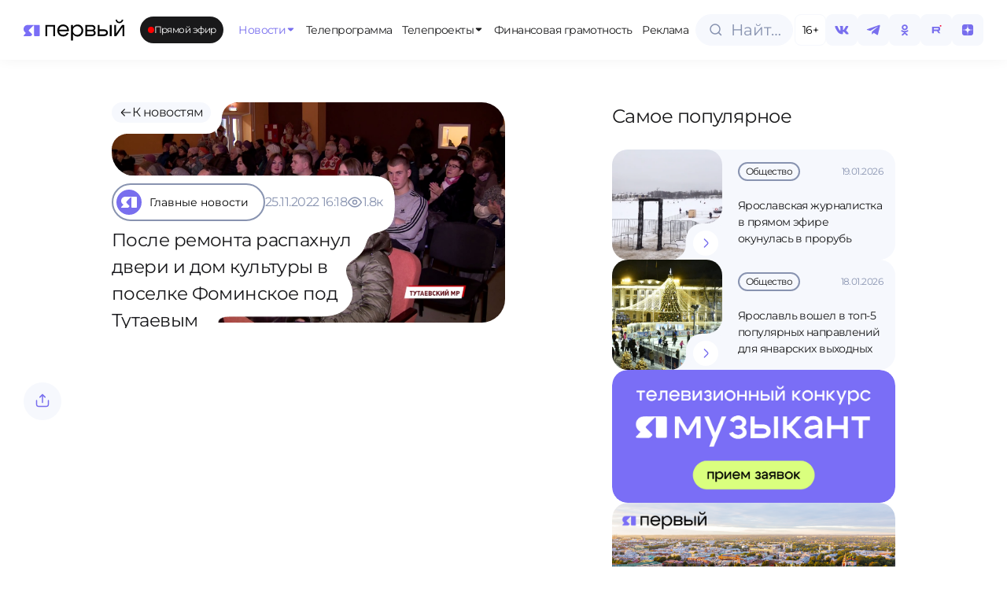

--- FILE ---
content_type: text/html;charset=utf-8
request_url: https://1yar.tv/article/posle-remonta-raspahnul-dveri-i-dom-kultury-v-poselke-fominskoe-pod-tutaevym/
body_size: 35260
content:
<!DOCTYPE html><html  lang="ru"><head><meta charset="utf-8">
<meta name="viewport" content="width=device-width, initial-scale=1">
<title>После ремонта распахнул двери и дом культуры в поселке Фоминское под Тутаевым | Телеканал ЯПервый</title>
<script src="https://cdn.jsdelivr.net/npm/hls.js@latest"></script>
<style>:root{--vc-clr-primary:#000;--vc-clr-secondary:#090f207f;--vc-clr-white:#fff}.carousel,.carousel *{box-sizing:border-box}.carousel{height:var(--vc-carousel-height);overscroll-behavior:none;position:relative;touch-action:pan-y;z-index:1}.carousel.is-dragging{touch-action:none}.carousel__track{display:flex;gap:var(--vc-slide-gap);height:100%;list-style:none;margin:0!important;padding:0!important;position:relative;transition:transform ease-out;transition-duration:var(--vc-transition-duration);width:100%}.carousel__viewport{height:100%;overflow:hidden;width:100%}.carousel__sr-only{border:0;clip:rect(0,0,0,0);height:1px;margin:-1px;overflow:hidden;padding:0;position:absolute;width:1px}.carousel.is-ttb .carousel__track{flex-direction:column}.carousel.is-btt .carousel__track{flex-direction:column-reverse}.carousel.is-vertical .carousel__slide--clone:first-child{margin-block-start:var(--vc-cloned-offset)}.carousel:not(.is-vertical) .carousel__slide--clone:first-child{margin-inline-start:var(--vc-cloned-offset)}.carousel.is-effect-fade .carousel__track{display:grid;grid-template-columns:100%;grid-template-rows:100%;transition:none}.carousel.is-effect-fade .carousel__slide{grid-area:1/1;height:100%!important;opacity:0;pointer-events:none;transition:opacity ease-in-out;transition-duration:var(--vc-transition-duration);width:100%!important}.carousel.is-effect-fade .carousel__slide--active{opacity:1;pointer-events:auto}:root{--vc-icn-width:1.2em}.carousel__icon{fill:currentColor;height:var(--vc-icn-width);width:var(--vc-icn-width)}:root{--vc-nav-background:transparent;--vc-nav-border-radius:0;--vc-nav-color:var(--vc-clr-primary);--vc-nav-color-hover:var(--vc-clr-secondary);--vc-nav-height:30px;--vc-nav-width:30px}.carousel__next,.carousel__prev{align-items:center;background:var(--vc-nav-background);border:0;border-radius:var(--vc-nav-border-radius);box-sizing:content-box;color:var(--vc-nav-color);cursor:pointer;display:flex;font-size:var(--vc-nav-height);height:var(--vc-nav-height);justify-content:center;margin:0 10px;padding:0;position:absolute;text-align:center;top:50%;transform:translateY(-50%);width:var(--vc-nav-width)}.carousel__next--disabled,.carousel__prev--disabled{cursor:not-allowed;opacity:.5}.carousel__next{right:0}.carousel__prev{left:0}.carousel.is-btt .carousel__next{top:0}.carousel.is-btt .carousel__prev{bottom:0}.carousel.is-rtl .carousel__next{left:0;right:auto}.carousel.is-rtl .carousel__prev{left:auto;right:0}.carousel.is-ttb .carousel__next{bottom:0}.carousel.is-ttb .carousel__prev{top:0}.carousel.is-vertical .carousel__next,.carousel.is-vertical .carousel__prev{left:auto;margin:5px auto;right:50%;top:auto;transform:translate(50%)}@media (hover:hover){.carousel__next:hover,.carousel__prev:hover{color:var(--vc-nav-color-hover)}}:root{--vc-pgn-active-color:var(--vc-clr-primary);--vc-pgn-background-color:var(--vc-clr-secondary);--vc-pgn-border-radius:0;--vc-pgn-height:4px;--vc-pgn-margin:6px 5px;--vc-pgn-width:16px}.carousel__pagination{bottom:5px;display:flex;justify-content:center;left:50%;line-height:0;list-style:none!important;margin:0!important;padding:0!important;position:absolute;transform:translate(-50%)}.carousel__pagination-button{background-color:var(--vc-pgn-background-color);border:0;border-radius:var(--vc-pgn-border-radius);cursor:pointer;display:block;height:var(--vc-pgn-height);margin:var(--vc-pgn-margin);padding:0;width:var(--vc-pgn-width)}.carousel__pagination-button--active{background-color:var(--vc-pgn-active-color)}@media (hover:hover){.carousel__pagination-button:hover{background-color:var(--vc-pgn-active-color)}}.carousel.is-vertical .carousel__pagination{bottom:50%;flex-direction:column;left:auto;right:5px;transform:translateY(50%)}.carousel.is-vertical .carousel__pagination-button{height:var(--vc-pgn-width);width:var(--vc-pgn-height)}.carousel.is-btt .carousel__pagination{flex-direction:column-reverse}.carousel__slide{align-items:center;display:flex;flex-shrink:0;justify-content:center;margin:0;transform:translateZ(0)}</style>
<style>:root{--color-violet-main:#786eee;--color-violet-medium:#8e86f2;--color-violet-soft:#a9a2f7;--color-blue-gray-main:#c3cbe5;--color-blue-gray-medium:#d3d9eb;--color-blue-gray-soft:#e2e6f2;--color-green-main:#e6fc9d;--color-green-medium:#dcf293;--color-green-soft:#eef9cc;--color-base-white:#fff;--color-base-black:#19191a;--color-base-off-white:#f4f4f4;--color-base-gray:#e9e9e9;--color-bg:#f6f8fd;--color-gray:#8893b0;--color-error:#f25703;--font-primary:"Montserrat",sans-serif;--dp-font-family:"Montserrat",sans-serif,-apple-system,blinkmacsystemfont,"Segoe UI",roboto,oxygen,ubuntu,cantarell,"Open Sans","Helvetica Neue",sans-serif!important}@font-face{font-family:Montserrat;font-style:normal;font-weight:400;src:url(/fonts/Montserrat-Regular.ttf) format("truetype")}@font-face{font-family:Montserrat;font-style:normal;font-weight:500;src:url(/fonts/Montserrat-Medium.ttf) format("truetype")}@font-face{font-family:Montserrat;font-style:normal;font-weight:600;src:url(/fonts/Montserrat-SemiBold.ttf) format("truetype")}body{background-color:var(--color-base-white);color:var(--color-base-black);font-family:var(--font-primary),sans-serif;font-size:16px;font-weight:400;letter-spacing:-.035em;line-height:1.5;transition:background-color .3s ease,color .3s ease}*,:after,:before,body{box-sizing:border-box;margin:0;padding:0}blockquote,body,button,code,dd,dl,fieldset,figure,h1,h2,h3,h4,h5,h6,html,legend,ol,p,pre,ul{font-weight:400;margin:0;padding:0}a{color:inherit;font-weight:400;text-decoration:none}a:focus,a:hover{text-decoration:underline}.dp__theme_light{--dp-primary-color:#786eee!important;--dp-primary-disabled-color:#a9a2f7!important}.nuxt-loading-indicator{background:#786eee!important;height:4px!important}.modal-enter-active,.modal-leave-active{transition:all .3s}.modal-enter-from,.modal-leave-to{opacity:0;transform:scale(1.2)}</style>
<style>.live-internet-counter-link[data-v-19fbac3b]{bottom:6px;left:6px;position:fixed;z-index:99}</style>
<style>.app-container{display:flex;flex-direction:column;min-height:100vh}main{flex:1}.back-to-top{align-items:center;background-color:var(--color-bg);border:none;border-radius:50%;bottom:20px;box-shadow:0 -4px 10px #8893b04d;color:var(--color-violet-main);cursor:pointer;display:flex;font-size:24px;height:48px;justify-content:center;position:fixed;right:20px;transition:background-color .3s ease;width:48px;z-index:150}.back-to-top:hover{background-color:var(--color-green-main)}</style>
<style>.fixed-header[data-v-52b4992b]{align-items:center;background-color:var(--color-base-white);box-shadow:0 0 16px #1e1d270d;display:flex;justify-content:space-between;left:0;opacity:0;position:fixed;top:0;transform:translateY(-100%);transition:transform .3s ease,opacity .3s ease;width:100%;z-index:100}.main-menu[data-v-52b4992b]{flex-direction:row;margin:0 8px 0 20px;min-width:0}.main-menu[data-v-52b4992b],.main-menu__items[data-v-52b4992b]{align-items:center;display:flex;gap:8px}.main-menu__items[data-v-52b4992b]{overflow-x:auto;white-space:nowrap;width:920px}.fixed-header--visible[data-v-52b4992b]{opacity:1;transform:translateY(0)}.fixed-header__logo[data-v-52b4992b]{cursor:pointer;height:55px}.fixed-header__inner[data-v-52b4992b]{align-items:center;display:flex;height:76px;justify-content:space-between;margin:0 auto;padding:0 30px;width:100%}.fixed-header__nav ul[data-v-52b4992b]{display:flex;gap:16px;list-style:none;margin:0;padding:0}.fixed-header__nav a[data-v-52b4992b]{color:#333;text-decoration:none}.live-badge[data-v-52b4992b]{margin-right:clamp(10px,1vw,30px)}@media (max-width:1024px){.fixed-header[data-v-52b4992b]{display:none}}</style>
<style>.logo-svg[data-v-02e50c26]{height:clamp(25px,10vw,55px);width:clamp(120px,10vw,259px)}@include media-max{.logo-svg[data-v-02e50c26]{height:25px;width:120px}}</style>
<style>.live-badge[data-v-a9d7c7e3]{align-items:center;background-color:var(--color-base-black);border-radius:9999px;color:var(--color-base-white);cursor:pointer;display:inline-flex;font-size:clamp(12px,.8vw,16px);gap:clamp(6px,1vw,8px);height:34px;padding:0 .8em;position:relative;width:-moz-max-content;width:max-content}.live-badge__dot[data-v-a9d7c7e3]{background-color:red;border-radius:50%;height:clamp(6px,1vw,8px);position:relative;width:clamp(6px,1vw,8px)}.live-badge__dot[data-v-a9d7c7e3]:after{animation:pulse-a9d7c7e3 1.8s infinite;border:1.5px solid red;border-radius:50%;content:"";height:clamp(10px,2vw,12px);left:50%;opacity:1;position:absolute;top:50%;transform:translate(-50%,-50%) scale(1);width:clamp(10px,2vw,12px)}.live-badge__text[data-v-a9d7c7e3]{font-size:clamp(12px,.8vw,16px);font-weight:400;white-space:nowrap}@keyframes pulse-a9d7c7e3{0%{opacity:1;transform:translate(-50%,-50%) scale(1)}70%{opacity:0;transform:translate(-50%,-50%) scale(2.5)}to{opacity:0;transform:translate(-50%,-50%) scale(3)}}</style>
<style>.menu__item[data-v-04d251a9]{align-items:center;background-color:var(--color-base-white);border-radius:clamp(14px,.5vw,20px);color:var(--color-base-black);cursor:pointer;display:flex;flex-direction:row;flex-wrap:nowrap;gap:clamp(4px,.1vw,8px);height:clamp(30px,4vw,34px);justify-content:center;padding:0 clamp(6px,.5vw,10px);position:relative;transition:all .3s ease;width:-moz-max-content;width:max-content;z-index:100}.menu__item svg[data-v-04d251a9]{height:clamp(12px,1vw,16px);width:clamp(12px,1vw,16px)}.menu__item-title[data-v-04d251a9]{font-size:clamp(10px,1vw,14px);font-weight:400;z-index:100}.menu__item[data-v-04d251a9]:hover{background-color:var(--color-green-main);color:var(--color-base-black);text-decoration:none;z-index:100}.menu__icon[data-v-04d251a9]{position:relative;transition:all .3s ease;z-index:100}.menu__item--has-dropdown[data-v-04d251a9]:hover{color:var(--color-violet-main)}.menu__dropdown[data-v-04d251a9]{background-color:var(--color-base-white);box-shadow:0 15px 10px #0000001a;box-sizing:border-box;left:0;opacity:0;padding:100px 30px 30px;pointer-events:none;position:absolute;top:-8px;transition:opacity .3s ease,transform .3s ease;z-index:99}.menu__dropdown--fixed-header[data-v-04d251a9]{padding:20px 30px 30px;top:76px}.menu__dropdown--open[data-v-04d251a9]{opacity:1;pointer-events:auto}.menu__item--open[data-v-04d251a9]{background-color:var(--color-green-main);color:var(--color-violet-main)}.menu__item:hover .menu__icon[data-v-04d251a9]{rotate:180deg}.menu__item:hover svg[data-v-04d251a9]{color:var(--color-violet-main);transition:color .3s ease,rotate .3s ease}.menu__item--open .menu__icon[data-v-04d251a9]{rotate:180deg}.menu__item--fixed-header span[data-v-04d251a9]{font-size:clamp(14px,1.5vw,14px)}.menu__item--active[data-v-04d251a9]{color:var(--color-violet-main);text-decoration:none}.menu__item--active .menu__icon[data-v-04d251a9]{transform:none}@media (min-width:1920px){.menu__item--fixed-header span[data-v-04d251a9]{font-size:18px}}</style>
<style>.header-actions[data-v-9ce464e6]{align-items:center;display:flex;gap:clamp(4px,2.5vw,8px)}.search-button[data-v-9ce464e6]{margin-right:2px}.menu_btn[data-v-9ce464e6]{display:none}@media (max-width:1024px){.age-limit[data-v-9ce464e6],.search-button[data-v-9ce464e6]{display:none}.header-actions[data-v-9ce464e6]{gap:10px}.menu_btn[data-v-9ce464e6]{align-items:center;background-color:var(--color-base-white);border:1px solid var(--color-bg);border-radius:100px;box-shadow:0 4px 10px #8893b014;cursor:pointer;display:flex;height:clamp(40px,2.5vw,48px);justify-content:center;margin-left:auto;outline:none;width:clamp(40px,2.5vw,48px)}}</style>
<style>.search-input-container[data-v-10a81290]{align-items:center;cursor:pointer;display:inline-flex}.search-input-container__full[data-v-10a81290]{width:100%}.search-input-wrapper[data-v-10a81290]{align-items:center;background-color:var(--color-bg);border:.5px solid var(--color-bg);border-radius:9999px;box-sizing:border-box;cursor:pointer;display:flex;height:clamp(40px,2.5vw,48px);overflow:hidden;padding:0 14px;position:relative;transition:all .3s ease;width:124px}.search-input-wrapper__full[data-v-10a81290]{width:100%}.search-icon[data-v-10a81290]{align-items:center;display:flex;justify-content:center;left:16px;position:absolute;transition:all .3s ease}.search-icon svg path[data-v-10a81290]{transition:stroke .3s ease}.search-input-wrapper[data-v-10a81290]:focus-within,.search-input-wrapper[data-v-10a81290]:hover{border-color:var(--color-blue-gray-main)}.search-input-wrapper:focus-within svg path[data-v-10a81290],.search-input-wrapper:hover svg path[data-v-10a81290]{stroke:var(--color-violet-soft)}.search-input[data-v-10a81290]{background:transparent;border:none;cursor:pointer;font-family:var(--font-primary);font-size:20px;font-weight:lighter;line-height:31px;outline:none;overflow:hidden;padding-left:30px;text-overflow:ellipsis;white-space:nowrap;width:100%}.search-input[data-v-10a81290]::-moz-placeholder{color:#8893b0;font-family:var(--font-primary);font-size:clamp(14px,2.5vw,20px);font-weight:lighter;line-height:clamp(22px,2.5vw,32px)}.search-input[data-v-10a81290]::placeholder{color:#8893b0;font-family:var(--font-primary);font-size:clamp(14px,2.5vw,20px);font-weight:lighter;line-height:clamp(22px,2.5vw,32px)}</style>
<style>.age-limit[data-v-36a0b802]{align-items:center;background-color:var(--color-base-white);border:1px solid #f6f8fd;border-radius:8px;box-sizing:border-box;color:#000;cursor:default;display:flex;font-family:Montserrat,sans-serif;font-size:clamp(14px,1vw,20px);font-weight:lighter;height:clamp(40px,2.5vw,48px);justify-content:center;line-height:clamp(22px,1vw,32px);width:clamp(40px,2.5vw,48px)}</style>
<style>.social-icon[data-v-67914fc2]{align-items:center;background-color:var(--color-bg);border-radius:8px;box-sizing:border-box;color:var(--color-violet-main);cursor:pointer;display:flex;font-size:14px;height:clamp(40px,2.5vw,48px);justify-content:center;transition:all .3s ease;width:clamp(40px,2.5vw,48px)}.social-icon svg[data-v-67914fc2]{height:clamp(20px,1.5vw,30px);width:clamp(20px,1.5vw,30px)}.social-icon[data-v-67914fc2]:hover{background-color:var(--color-green-main);color:var(--color-base-black)}.social-icon:hover svg path[data-v-67914fc2]{fill:var(--color-base-black);transition:all .3s ease}</style>
<style>.menu-overlay[data-v-8156ec2b]{align-items:center;background:#00000080;bottom:0;display:flex;height:100vh;justify-content:center;left:0;position:fixed;right:0;top:0;width:100vw;z-index:100}.scroll-container[data-v-8156ec2b]{flex-grow:1;max-height:calc(100% - 180px)!important;overflow-y:auto;padding:10px 0}.menu-content[data-v-8156ec2b]{background:var(--color-base-white);height:100vh;padding:12px;width:100vw}.close-button[data-v-8156ec2b]{background:none;border:none;cursor:pointer;height:32px;width:32px}.search-button[data-v-8156ec2b]{margin-bottom:32px;margin-top:16px;width:100%}.menu-list[data-v-8156ec2b]{display:flex;flex-direction:column;gap:8px;list-style:none;padding:0}.menu-list button[data-v-8156ec2b]{border:none;cursor:pointer;font-size:16px}.menu-list>li[data-v-8156ec2b]{display:flex;flex-direction:column;min-height:48px}.menu-header[data-v-8156ec2b]{justify-content:space-between}.menu-header[data-v-8156ec2b],.menu-header-icon[data-v-8156ec2b]{align-items:center;display:flex}.menu-header-icon[data-v-8156ec2b]{cursor:pointer;justify-content:center}.menu-item[data-v-8156ec2b]{align-items:center;background-color:var(--color-bg);border-radius:18px;display:flex;height:48px;justify-content:center;padding:18px 20px}.menu-item span[data-v-8156ec2b]{font-family:var(--font-primary);font-size:16px}.social-icons[data-v-8156ec2b]{align-items:center;background-color:var(--color-base-white);border-top:1px solid var(--color-bg);border-top-left-radius:20px;border-top-right-radius:20px;bottom:0;display:flex;gap:10px;height:78px;justify-content:space-around;left:0;position:absolute;right:0;z-index:101}</style>
<style>.page-container[data-v-c0d37626]{display:flex;flex-direction:column;gap:60px;margin:0 30px}@media (max-width:1024px){.page-container[data-v-c0d37626]{margin:0 12px}}.page-header[data-v-c0d37626]{align-items:start;gap:1rem;margin-top:100px;width:100%}.page-content[data-v-c0d37626],.page-header[data-v-c0d37626]{display:flex;flex-direction:column}.page-content[data-v-c0d37626]{margin-top:130px}@media (max-width:1024px){.page-content[data-v-c0d37626]{gap:24px}}</style>
<style>.footer[data-v-1dc5f7be]{border-radius:30px;height:460px;margin:30px;overflow:hidden}.footer[data-v-1dc5f7be],.footer-right-block[data-v-1dc5f7be]{display:flex;flex-direction:row}.footer-right-block[data-v-1dc5f7be]{background-color:#252529;border-radius:30px 30px 30px 0;justify-content:space-between;padding-left:70px;padding-right:50px;padding-top:70px;position:relative;width:100%}.footer__logo-section[data-v-1dc5f7be]{align-items:center;background-color:var(--color-green-main);border-radius:30px;display:flex;height:340px;justify-content:center;margin-right:20px;width:clamp(300px,40vw,450px)}.footer__logo[data-v-1dc5f7be]{height:85px;width:85px}.footer-menu[data-v-1dc5f7be]{display:none}.bottom-block[data-v-1dc5f7be]{align-items:center;background-color:#252529;border-radius:30px 0 0 30px;display:flex;height:100px;position:relative;width:clamp(300px,40vw,450px)}.bottom-block[data-v-1dc5f7be]:before{background-color:transparent;border-radius:100%;box-shadow:25px 25px #252529;height:50px;top:-50px;width:50px}.bottom-block[data-v-1dc5f7be]:after,.bottom-block[data-v-1dc5f7be]:before{content:"";position:absolute;right:-20px;z-index:1}.bottom-block[data-v-1dc5f7be]:after{background-color:#252529;bottom:0;height:100px;width:20px}.bottom-block span[data-v-1dc5f7be]{color:var(--color-blue-gray-main);font-size:14px;font-weight:300;line-height:19.6px;margin-left:40px}.left-section[data-v-1dc5f7be]{display:flex;flex-direction:column;gap:20px}@media (max-width:1684px){.footer[data-v-1dc5f7be]{border-radius:20px;flex-direction:column;height:auto;margin:30px 0 0}.left-section[data-v-1dc5f7be]{position:relative}.footer-menu[data-v-1dc5f7be]{display:flex;flex-direction:column}.footer-right-block[data-v-1dc5f7be]{align-items:flex-start;flex-direction:column;padding:20px}.footer__logo-section[data-v-1dc5f7be]{align-items:flex-start;background-color:var(--color-base-white);border-radius:0 20px;height:122px;margin:0;position:absolute;right:0;top:0;width:132px;z-index:1}.footer__logo-section[data-v-1dc5f7be]:after{left:-25px;top:0}.footer__logo-section[data-v-1dc5f7be]:after,.footer__logo-section[data-v-1dc5f7be]:before{background-color:transparent;border-top-right-radius:20px;box-shadow:5px -5px 0 2px var(--color-base-white);content:"";height:25px;position:absolute;width:25px;z-index:2}.footer__logo-section[data-v-1dc5f7be]:before{bottom:-25px;right:0}.footer__logo-wrapper[data-v-1dc5f7be]{align-items:center;background-color:var(--color-green-main);border-radius:20px;display:flex;height:112px;justify-content:center;width:112px}.footer__logo[data-v-1dc5f7be]{height:45px;width:45px}.bottom-block[data-v-1dc5f7be],.bottom-block[data-v-1dc5f7be]:after,.bottom-block[data-v-1dc5f7be]:before{display:none}}</style>
<style>.nuxt-icon{height:1em;margin-bottom:.125em;vertical-align:middle;width:1em}.nuxt-icon--fill,.nuxt-icon--fill *{fill:currentColor}</style>
<style>.slide[data-v-7621c22f]{height:250px;width:100%}.carousel-footer[data-v-7621c22f]{align-items:center;display:flex;justify-content:space-between;margin-top:26px;width:100%}.carousel-buttons[data-v-7621c22f]{align-items:center;display:flex;flex-direction:row;gap:17px;justify-content:center}.horizontal-scroll[data-v-7621c22f]{display:none}@media (max-width:1024px){.horizontal-scroll[data-v-7621c22f]{display:flex;flex-direction:row;gap:12px;overflow-x:auto}}.horizontal-scroll__tv-project-card[data-v-7621c22f]{flex:0 0 auto;max-width:280px;min-width:200px}.horizontal-scroll[data-v-7621c22f]::-webkit-scrollbar{display:none}.carousel-container[data-v-7621c22f]{display:block}@media (max-width:1024px){.carousel-buttons[data-v-7621c22f],.carousel-container[data-v-7621c22f]{display:none}.carousel-all-tv-projects-buttons[data-v-7621c22f]{width:100%}}</style>
<style>.footer-menu[data-v-e574b1c7]{display:flex;gap:30px}</style>
<style>.menu-item[data-v-720f82b1]{align-items:center;background-color:transparent;border-radius:20px;color:var(--color-base-white);cursor:pointer;display:flex;flex-direction:row;flex-wrap:nowrap;gap:8px;height:34px;justify-content:center;padding:0 10px;text-align:center;transition:background-color .3s ease,color .3s ease;width:-moz-max-content;width:max-content}.menu-item span[data-v-720f82b1]{font-size:16px;font-weight:300;line-height:25px}.active-route[data-v-720f82b1],.menu-item[data-v-720f82b1]:hover{background-color:var(--color-green-main);color:var(--color-base-black);text-decoration:none}@media (max-width:1684px){.menu-item[data-v-720f82b1]{margin-left:-10px}.menu-item span[data-v-720f82b1]{font-size:14px;font-weight:300;line-height:15px}}</style>
<style>.wrapper[data-v-28b0b506]{display:flex;flex-direction:column;justify-content:space-between}.policy[data-v-28b0b506]{margin-bottom:40px}.policy a[data-v-28b0b506]{color:var(--color-blue-gray-main);font-size:14px;font-weight:300;line-height:19.6px}.info-block[data-v-28b0b506]{display:flex;flex-direction:column;gap:20px}.info-item[data-v-28b0b506]{display:flex;flex-direction:row;gap:.5rem}.info-title[data-v-28b0b506]{color:var(--color-blue-gray-main);flex:1}.info-content[data-v-28b0b506],.info-title[data-v-28b0b506]{font-size:14px;line-height:19.6px}.info-content[data-v-28b0b506]{color:var(--color-base-white);flex:1.5}@media (max-width:1684px){.wrapper[data-v-28b0b506]{margin:40px 0}.info-item[data-v-28b0b506]{gap:.5rem}.info-block[data-v-28b0b506],.info-item[data-v-28b0b506]{display:flex;flex-direction:column}.info-block[data-v-28b0b506]{gap:1rem;height:auto;width:auto}.policy[data-v-28b0b506]{display:none}.info-content[data-v-28b0b506],.info-title[data-v-28b0b506]{font-size:12px;line-height:15px}}</style>
<style>.footer-text[data-v-49fd6ec1]{display:flex;flex:1;flex-direction:column;justify-content:space-between;margin-left:1rem}.footer-text__content[data-v-49fd6ec1]{color:var(--color-blue-gray-main);font-size:14px;line-height:19.6px}.footer-text__menu[data-v-49fd6ec1]{margin-bottom:33px;margin-left:-10px}.footer-text__policy[data-v-49fd6ec1]{color:var(--color-blue-gray-main);display:none;font-size:12px;line-height:15px}.footer-text__policy-item[data-v-49fd6ec1]{display:block}@media (max-width:1684px){.footer-text[data-v-49fd6ec1]{margin-left:0}.footer-text__menu[data-v-49fd6ec1]{display:none}.footer-text__policy[data-v-49fd6ec1]{display:flex;flex-direction:column;gap:20px;margin-top:40px}.footer-text__content[data-v-49fd6ec1]{color:var(--color-blue-gray-main);font-size:12px;line-height:15px}}</style>
<style>.category-grid[data-v-57fd13c0]{align-items:flex-end;display:flex;flex-direction:column;gap:30px}.category-grid__list[data-v-57fd13c0]{display:grid;grid-template-columns:repeat(4,1fr);width:100%;grid-gap:20px}.category-grid a[data-v-57fd13c0]{text-decoration:none}.category-grid__item[data-v-57fd13c0]{background-color:#e1e6f3!important;border:none!important;border-radius:20px!important;padding:30px 24px!important}.category-grid__item[data-v-57fd13c0]:hover{background-color:#aaa2fd!important;border:none!important}.category-grid__item[data-v-57fd13c0]:hover .category-item__icon{background-color:transparent!important}.category-grid__item[data-v-57fd13c0]:hover .category-item__icon img,.category-grid__item[data-v-57fd13c0]:hover .category-item__icon svg{filter:brightness(1)!important}.category-grid__item[data-v-57fd13c0] .category-item__icon{background-color:transparent!important}.category-grid__item[data-v-57fd13c0] .category-item__icon img,.category-grid__item[data-v-57fd13c0] .category-item__icon svg{filter:brightness(0)!important}.category-grid__footer[data-v-57fd13c0] button.btn{padding:25px 84px}</style>
<style>.category-item[data-v-6f10bf17]{align-items:center;border:1.5px solid var(--color-gray);border-radius:100px;cursor:pointer;display:flex;font-size:16px;gap:10px;padding-right:20px;transition:all .3s ease}.category-item.active[data-v-6f10bf17],.category-item[data-v-6f10bf17]:hover{background-color:var(--color-violet-main);border:1.5px solid var(--color-violet-main);color:var(--color-base-white)}.category-item.active .category-item__icon[data-v-6f10bf17],.category-item:hover .category-item__icon[data-v-6f10bf17]{background-color:var(--color-green-main);transition:all .3s ease}.category-item.active .category-item__icon img[data-v-6f10bf17],.category-item.active .category-item__icon svg[data-v-6f10bf17],.category-item:hover .category-item__icon img[data-v-6f10bf17],.category-item:hover .category-item__icon svg[data-v-6f10bf17]{filter:brightness(0);transition:all .3s ease}.category-item__icon[data-v-6f10bf17]{align-items:center;background-color:var(--color-violet-main);border-radius:50%;display:flex;height:40px;justify-content:center;margin:4px 0 4px 4px;transition:all .3s ease;width:40px}.category-item__icon img[data-v-6f10bf17]{filter:sepia(100%) brightness(10);height:20px;-o-object-fit:contain;object-fit:contain;transition:all .3s ease;width:20px}</style>
<style>.btn[data-v-a33a7549]{align-items:center;border:none;border-radius:16px;box-sizing:border-box;cursor:pointer;display:inline-flex;flex-direction:row;gap:8px;height:60px;justify-content:center;outline:none;padding:0 20px;text-decoration:none;transition:background-color .3s ease,color .3s ease}@media (max-width:1024px){.btn[data-v-a33a7549]{height:48px}}.btn--primary[data-v-a33a7549]{background-color:var(--color-violet-main);color:var(--color-base-white)}.btn--primary[data-v-a33a7549]:hover{background-color:var(--color-green-main);color:var(--color-base-black)}.btn--secondary[data-v-a33a7549]{background-color:var(--color-base-white);color:var(--color-violet-main)}.btn--secondary[data-v-a33a7549]:hover{background-color:var(--color-green-main);color:var(--color-base-black)}.btn--disabled[data-v-a33a7549]{cursor:not-allowed;opacity:.6}.btn__arrow[data-v-a33a7549]{align-items:center;display:flex;justify-content:center;transition:transform .3s ease}.btn__arrow svg[data-v-a33a7549]{height:20px;width:20px}@media (max-width:1024px){.btn__arrow svg[data-v-a33a7549]{height:16px;width:16px}}.btn__text[data-v-a33a7549]{font-family:var(--font-primary);font-size:16px;font-weight:400}@media (max-width:1024px){.btn__text[data-v-a33a7549]{font-family:var(--font-primary);font-size:14px;font-weight:400;line-height:15.4px}}.btn:hover .btn__arrow[data-v-a33a7549]{transform:translate(4px)}</style>
<style>.news-item-content[data-v-f3cc15fc]{display:grid;grid-template-columns:1fr 360px;grid-gap:24px;margin-right:clamp(77px,5vw + 48px,157px)}@media (max-width:1024px){.news-item-content[data-v-f3cc15fc]{display:contents;margin-right:0}.news-item-content .popular[data-v-f3cc15fc]{order:3}}.news-item-wrapper[data-v-f3cc15fc]{display:flex;flex-direction:row}@media (max-width:1024px){.news-item-wrapper[data-v-f3cc15fc]{justify-content:center}}.news-item-wrapper__tags[data-v-f3cc15fc]{display:flex;flex-direction:row;flex-wrap:wrap;gap:.5rem;margin-bottom:40px}@media (max-width:1024px){.news-item-wrapper__tags[data-v-f3cc15fc]{margin-bottom:0}}.news-item-wrapper__tags-tag[data-v-f3cc15fc]{background-color:var(--color-violet-main);border-radius:100px;color:var(--color-base-white);cursor:pointer;font-size:1rem;font-weight:400;padding:.3rem .8rem;transition:all .2s ease-in-out}.news-item-wrapper__tags-tag[data-v-f3cc15fc]:hover{background-color:var(--color-green-main);color:var(--color-base-black)}.news-item-wrapper__content[data-v-f3cc15fc]{margin-right:clamp(77px,5vw + 48px,157px);width:100%}@media (max-width:1024px){.news-item-wrapper__content[data-v-f3cc15fc]{margin-right:0;width:100%}}.news-item-wrapper__content-body[data-v-f3cc15fc]{font-size:1rem;font-weight:400;margin-bottom:40px}.news-item-wrapper__video[data-v-f3cc15fc]{margin-bottom:40px}.news-item-wrapper__top-row[data-v-f3cc15fc]{align-items:flex-start;display:flex;justify-content:space-between;width:100%}@media (max-width:1024px){.news-item-wrapper__top-row[data-v-f3cc15fc]{align-items:center;margin-bottom:20px}}.action-buttons-desktop[data-v-f3cc15fc]{margin-right:clamp(30px,5vw,109px)}@media (max-width:1024px){.action-buttons-desktop[data-v-f3cc15fc]{display:none}}.action-buttons-mobile[data-v-f3cc15fc]{display:none}@media (max-width:1024px){.action-buttons-mobile[data-v-f3cc15fc]{display:flex}}</style>
<style>.ads__grid[data-v-d7e82882]{display:grid;gap:20px;grid-template-columns:1fr 1fr 1fr}.ads__badge[data-v-d7e82882]{bottom:8px;left:8px;position:absolute}.ads__item[data-v-d7e82882]{flex:1;position:relative}.ads__link[data-v-d7e82882]{cursor:pointer;display:block;overflow:hidden;padding-top:50%;position:relative;text-decoration:none;width:100%}.ads__link:hover .ads__arrow[data-v-d7e82882]{opacity:1}.ads__link:hover .ads__arrow-icon[data-v-d7e82882]{color:var(--color-violet-main)}.ads__image[data-v-d7e82882]{border-radius:20px;height:100%;left:0;-o-object-fit:cover;object-fit:cover;position:absolute;top:0;width:100%}.ads__arrow[data-v-d7e82882]{align-items:end;background-color:var(--color-base-white);border-top-left-radius:32px;display:flex;height:55px;justify-content:end;opacity:0;right:0;transition:opacity .3s ease;width:55px}.ads__arrow[data-v-d7e82882],.ads__arrow[data-v-d7e82882]:before{bottom:0;position:absolute;z-index:2}.ads__arrow[data-v-d7e82882]:before{left:-20px}.ads__arrow[data-v-d7e82882]:after,.ads__arrow[data-v-d7e82882]:before{background:transparent;border-bottom-right-radius:50px;box-shadow:4px 4px 0 3px var(--color-base-white);content:"";height:20px;width:20px}.ads__arrow[data-v-d7e82882]:after{position:absolute;right:0;top:-20px;z-index:2}.ads__arrow-icon[data-v-d7e82882]{align-items:center;background-color:var(--color-green-main);border-radius:100px;color:var(--color-green-main);display:flex;height:40px;justify-content:center;transition:all .3s ease;width:40px}@media (max-width:1024px){.ads__grid[data-v-d7e82882]{grid-template-columns:1fr}}</style>
<style>.tv-project-card[data-v-2a6ea296]{background-color:var(--color-blue-gray-soft);border-radius:12px;cursor:pointer;display:flex;flex-direction:column;justify-content:flex-end;overflow:hidden;padding-top:50%;position:relative;transition:all .5s ease;width:100%}.tv-project-card[data-v-2a6ea296]:hover{background-color:var(--color-violet-main);background-position:50%;background-size:cover}.tv-project-card:hover .tv-project-card__hover[data-v-2a6ea296],.tv-project-card[data-v-2a6ea296]:hover:before{opacity:1}.tv-project-card__image[data-v-2a6ea296]{display:block;height:100%;left:0;-o-object-fit:cover;object-fit:cover;position:absolute;top:0;width:100%}.tv-project-card__icon[data-v-2a6ea296]{filter:brightness(0);height:24px;left:20px;-o-object-fit:contain;object-fit:contain;position:absolute;top:18px;transition:opacity .5s ease;width:24px;z-index:3}.tv-project-card__title[data-v-2a6ea296]{bottom:18px;font-size:20px;font-weight:300;left:20px;line-height:25.2px;max-width:70%;position:absolute;z-index:4}.tv-project-card:hover .tv-project-card__title[data-v-2a6ea296]{color:#fff!important}.tv-project-card__hover[data-v-2a6ea296]{align-items:center;background-color:var(--color-green-main);border-radius:50%;bottom:20px;display:flex;font-size:20px;height:40px;justify-content:center;opacity:0;position:absolute;right:18px;transition:opacity .5s ease;width:40px;z-index:5}@media (max-width:1024px){.tv-project-card__title[data-v-2a6ea296]{bottom:20px;font-size:16px;left:16px;line-height:17.6px}.tv-project-card__hover[data-v-2a6ea296]{display:none}}</style>
<style>.carousel-button[data-v-f8f67e45]{align-items:center;background-color:var(--color-bg);border:none;border-radius:16px;cursor:pointer;display:flex;height:60px;justify-content:center;transition:background-color .3s ease;width:60px}.carousel-button[data-v-f8f67e45]:hover{background-color:var(--color-green-main)}.carousel-button svg path[data-v-f8f67e45]{transition:stroke .3s ease}.carousel-button:hover svg path[data-v-f8f67e45]{stroke:var(--color-base-black)}</style>
<style>.ad-badge[data-v-b3497077]{align-items:center;backdrop-filter:blur(10px);-webkit-backdrop-filter:blur(10px);background-color:#0003;border:1px solid var(--color-base-white);border-radius:100px;color:var(--color-base-white);display:inline-flex;font-size:12px;height:24px;justify-content:center;line-height:14.4;padding:0 8px}</style>
<style>.comments-header[data-v-fe7d303c]{height:auto;margin-bottom:69px;margin-left:clamp(77px,5vw + 48px,157px);margin-right:clamp(77px,5vw + 48px,157px);overflow:hidden;position:relative}@media (max-width:1024px){.comments-header[data-v-fe7d303c]{margin-bottom:35px;margin-left:0;margin-right:0;width:100%}}.comments-header__date[data-v-fe7d303c]{color:var(--color-gray);font-size:1rem}@media (max-width:1024px){.comments-header__date[data-v-fe7d303c]{font-size:.8rem}}.comments-header__image[data-v-fe7d303c]{border-radius:30px;height:auto;max-height:calc(720px - 10vw);-o-object-fit:cover;object-fit:cover;width:100%}@media (max-width:1024px){.comments-header__image[data-v-fe7d303c]{height:360px;max-height:360px}}.comments-header__image-substrate[data-v-fe7d303c]{background-color:var(--color-violet-main);border-radius:30px;height:464px;width:100%}@media (max-width:1024px){.comments-header__image-substrate[data-v-fe7d303c]{height:360px}}.comments-header__image-substrate-icon[data-v-fe7d303c]{align-items:center;display:flex;height:88px;justify-content:center;position:absolute;right:44px;top:44px;width:88px}@media (max-width:1024px){.comments-header__image-substrate-icon[data-v-fe7d303c]{height:60px;right:20px;top:20px;width:60px}}.comments-header__image-substrate-icon[data-v-fe7d303c] svg{height:100%;width:100%}.comments-header__image-substrate-icon[data-v-fe7d303c] svg path{fill:var(--color-green-main)!important}.comments-header__back[data-v-fe7d303c]{background-color:var(--color-base-white);border-bottom-right-radius:20px;height:40px;left:0;position:absolute;top:0}.comments-header__back-btn[data-v-fe7d303c]{align-items:center;background-color:var(--color-bg);border:none;border-radius:16px;cursor:pointer;display:flex;gap:3px;height:26px;justify-content:center;margin-right:14px;outline:none;padding:0 10px;text-decoration:none;transition:all .1s linear}.comments-header__back-btn[data-v-fe7d303c]:hover{background-color:var(--color-green-main)}.comments-header__back[data-v-fe7d303c]:before{right:-20px;top:0}.comments-header__back[data-v-fe7d303c]:after,.comments-header__back[data-v-fe7d303c]:before{background-color:transparent;border-top-left-radius:20px;box-shadow:-5px -5px 0 3px var(--color-base-white);content:"";height:20px;position:absolute;width:20px}.comments-header__back[data-v-fe7d303c]:after{bottom:-20px;left:0}.goo-text[data-v-fe7d303c]{bottom:0;left:0;position:absolute}</style>
<style>.action-buttons[data-v-3dfcdc57]{display:flex;flex-direction:column;gap:8px}@media (max-width:1024px){.action-buttons[data-v-3dfcdc57]{display:flex;flex-direction:row}}.action-buttons__btn[data-v-3dfcdc57]{background-color:var(--color-bg);border:none;border-radius:50%;color:var(--color-violet-main);cursor:pointer;height:48px;outline:none;transition:background-color .3s ease;width:48px}.action-buttons__btn[data-v-3dfcdc57]:hover{background-color:var(--color-violet-soft)}.action-buttons__btn:hover svg[data-v-3dfcdc57]{color:var(--color-base-white)}.action-buttons__btn[data-v-3dfcdc57]:active{transform:scale(.95)}</style>
<style>.toast[data-v-9edb7df9]{animation:fadeIn-9edb7df9 .3s,fadeOut-9edb7df9 .3s 2.7s;border-radius:8px;bottom:20px;box-shadow:0 4px 12px #0000001a;left:50%;max-width:90%;padding:12px 20px;position:fixed;transform:translate(-50%);z-index:9999}.toast--success[data-v-9edb7df9]{background-color:var(--color-green-main);color:var(--color-base-black)}.toast--error[data-v-9edb7df9]{background-color:var(--color-error)}.toast--error[data-v-9edb7df9],.toast--info[data-v-9edb7df9]{color:var(--color-base-white)}.toast--info[data-v-9edb7df9]{background-color:var(--color-violet-main)}.toast__content[data-v-9edb7df9]{align-items:center;display:flex}.toast__message[data-v-9edb7df9]{font-size:14px;font-weight:500}@keyframes fadeIn-9edb7df9{0%{opacity:0;transform:translate(-50%,20px)}to{opacity:1;transform:translate(-50%)}}@keyframes fadeOut-9edb7df9{0%{opacity:1;transform:translate(-50%)}to{opacity:0;transform:translate(-50%,20px)}}@media (max-width:1024px){.toast[data-v-9edb7df9]{bottom:16px;width:calc(100% - 40px)}}</style>
<style>.news-content-renderer__group[data-v-5e0fb04f]{display:flex;flex-direction:column;gap:40px;margin-bottom:40px}@media (max-width:1024px){.news-content-renderer__group[data-v-5e0fb04f]{gap:20px}}.news-content-renderer__empty[data-v-5e0fb04f]{color:var(--color-gray);padding:20px;text-align:center}</style>
<style>.news-iframe iframe[data-v-05bc11b8]{height:75vh;width:100%}</style>
<style>.news-text[data-v-f0aacab2]{color:var(--color-base-black);font-size:1rem;line-height:1.6}.news-text[data-v-f0aacab2] p{margin-bottom:1rem}.news-text[data-v-f0aacab2] a{color:var(--color-violet-main);text-decoration:none}.news-text[data-v-f0aacab2] a:hover{text-decoration:underline}.news-text[data-v-f0aacab2] iframe{max-width:100%!important;width:100%!important}</style>
<style>.reactions[data-v-4fdb4e38]{margin-top:40px}</style>
<style>.wrapper[data-v-99ef5c8e]{display:flex;flex-direction:row}.icon[data-v-99ef5c8e]{align-items:center;background-color:#e1fd90;border-radius:20px;display:flex;height:88px;justify-content:center;margin-right:12px;min-width:88px}@media (max-width:1024px){.icon[data-v-99ef5c8e]{height:78px;min-width:78px}}.icon svg[data-v-99ef5c8e]{height:44px;width:44px}@media (max-width:1024px){.icon svg[data-v-99ef5c8e]{height:34px;width:34px}}.content[data-v-99ef5c8e]{align-items:center;background-color:var(--color-bg);border-radius:20px;display:flex;height:88px;padding:24px 30px;width:100%}@media (max-width:1024px){.content[data-v-99ef5c8e]{height:78px;padding:12px 15px}}.telegram-link[data-v-99ef5c8e]{color:inherit;cursor:pointer;font-size:19px;font-weight:400;text-wrap:wrap}@media (max-width:1024px){.telegram-link[data-v-99ef5c8e]{font-size:12px}}a[data-v-99ef5c8e]{color:var(--color-violet-main);font-size:19px;font-weight:400;text-decoration:none}@media (max-width:1024px){a[data-v-99ef5c8e]{font-size:12px}}a[data-v-99ef5c8e]:hover{text-decoration:underline}</style>
<style>.comments-section[data-v-d2267a68]{margin-top:40px}.comments-section span[data-v-d2267a68]{font-size:24px;font-weight:300;margin-bottom:24px}.add-comment[data-v-d2267a68]{margin-top:1rem}textarea[data-v-d2267a68]{background-color:var(--color-bg);border:none;border-radius:20px;font-family:var(--font-primary);font-size:16px;font-weight:300;height:108px;outline:none;overflow-y:auto;padding:16px 20px;width:100%}textarea[data-v-d2267a68]:focus{outline:2px solid var(--color-violet-main)}textarea.error[data-v-d2267a68]{border:1px solid var(--color-error);color:var(--color-error)}textarea[data-v-d2267a68]::-webkit-scrollbar{display:none;width:0}button[data-v-d2267a68]{background:#0070f3;border:none;border-radius:4px;color:#fff;cursor:pointer;margin-top:.5rem;padding:.5rem 1rem}</style>
<style>.form-group[data-v-53492363]{display:flex;flex-direction:column;position:relative}.form-group[data-v-53492363],textarea[data-v-53492363]{font-family:var(--font-primary)}textarea[data-v-53492363]{border:1px solid #d2d9ed;border-radius:16px;box-sizing:border-box;font-size:16px;font-weight:400;height:108px;padding:24px 16px 12px;resize:none;transition:border-color .2s}textarea.error[data-v-53492363]{border:1px solid var(--color-error);color:var(--color-error)}label[data-v-53492363]{color:var(--color-gray);font-size:1em;left:16px;pointer-events:none;position:absolute;top:16px;transition:all .2s ease}textarea:not(:-moz-placeholder)+label[data-v-53492363]{color:var(--color-gray);font-size:.85em;top:4px}textarea:focus+label[data-v-53492363],textarea:not(:placeholder-shown)+label[data-v-53492363]{color:var(--color-gray);font-size:.85em;top:4px}textarea[data-v-53492363]:focus{outline:2px solid var(--color-violet-main)}.error-message[data-v-53492363]{color:var(--color-error);font-size:.9em;margin-top:5px}</style>
<style>.popular[data-v-8f59abcb]{display:flex;flex-direction:column;width:100%}.popular__title[data-v-8f59abcb]{font-size:24px;font-weight:300;margin-bottom:24px}.popular__content[data-v-8f59abcb]{display:flex;flex-direction:column;gap:20px;margin-bottom:24px}</style>
<style>.small-info-card[data-v-15028e13]{background-color:var(--color-bg);border-radius:20px;cursor:pointer;display:flex!important;flex-direction:row!important;height:140px;max-height:140px;text-decoration:none;width:100%}.small-info-card__image-container[data-v-15028e13]{margin-right:20px;max-height:140px;max-width:140px;min-height:140px;min-width:140px;-o-object-fit:cover;object-fit:cover;overflow:hidden;position:relative}.small-info-card__image[data-v-15028e13]{border-radius:20px;height:100%;-o-object-fit:cover;object-fit:cover;width:100%}.small-info-card__content[data-v-15028e13]{display:flex;flex-direction:column;justify-content:space-between;padding:1rem 1rem 1rem 0;width:100%}.small-info-card__title[data-v-15028e13]{font-size:14px;font-weight:400}.small-info-card__meta[data-v-15028e13]{align-items:center;display:flex;flex-direction:row;gap:8px;justify-content:space-between;width:100%}.small-info-card__date[data-v-15028e13]{color:var(--color-gray);font-size:12px}.small-info-card__category[data-v-15028e13]{border:1.5px solid var(--color-gray);border-radius:100px;font-size:12px;height:24px;padding:8px;white-space:nowrap}.small-info-card__category[data-v-15028e13],.small-info-card__icon-wrapper[data-v-15028e13]{align-items:center;display:flex;flex-direction:row;justify-content:center}.small-info-card__icon-wrapper[data-v-15028e13]{background-color:var(--color-bg);border-top-left-radius:20px;bottom:0;height:46px;position:absolute;right:0;width:46px}.small-info-card__icon-wrapper[data-v-15028e13]:before{bottom:0;left:-20px}.small-info-card__icon-wrapper[data-v-15028e13]:after,.small-info-card__icon-wrapper[data-v-15028e13]:before{background-color:transparent;border-bottom-right-radius:20px;box-shadow:4px 4px 0 3px var(--color-bg);content:"";height:20px;position:absolute;width:20px}.small-info-card__icon-wrapper[data-v-15028e13]:after{right:0;top:-20px}.small-info-card__icon[data-v-15028e13]{align-items:center;background-color:var(--color-base-white);border-radius:50%;display:flex;height:32px;justify-content:center;margin-left:4px;margin-top:4px;width:32px}.small-info-card__icon svg[data-v-15028e13]{color:var(--color-violet-main);height:16px;width:16px}</style>
<style>.ad-wrapper[data-v-0d8bc21f]{border-radius:20px;cursor:pointer;display:block;overflow:hidden;padding-top:47%;position:relative;width:100%}.add-wrapper__image[data-v-0d8bc21f]{border-radius:20px;height:100%;left:0;-o-object-fit:cover;object-fit:cover;position:absolute;top:0;width:100%}.ad-badge-absolute[data-v-0d8bc21f]{bottom:8px;left:8px;position:absolute}.arrow[data-v-0d8bc21f]{align-items:end;background-color:var(--color-base-white);border-top-left-radius:32px;display:flex;height:55px;justify-content:end;opacity:0;right:0;transition:opacity .3s ease;width:55px}.arrow[data-v-0d8bc21f],.arrow[data-v-0d8bc21f]:before{bottom:0;position:absolute;z-index:2}.arrow[data-v-0d8bc21f]:before{left:-20px}.arrow[data-v-0d8bc21f]:after,.arrow[data-v-0d8bc21f]:before{background:transparent;border-bottom-right-radius:50px;box-shadow:4px 4px 0 3px var(--color-base-white);content:"";height:20px;width:20px}.arrow[data-v-0d8bc21f]:after{position:absolute;right:0;top:-20px;z-index:2}.arrow-icon[data-v-0d8bc21f]{align-items:center;background-color:var(--color-green-main);border-radius:100px;color:var(--color-green-main);display:flex;height:40px;justify-content:center;transition:all .3s ease;width:40px}.ad-wrapper:hover .arrow[data-v-0d8bc21f]{opacity:1}.ad-wrapper:hover .arrow .arrow-icon[data-v-0d8bc21f]{color:var(--color-violet-main)}</style>
<link rel="stylesheet" href="/_nuxt/entry.xlST5EDf.css" crossorigin>
<link rel="stylesheet" href="/_nuxt/LiveBadge.Ce9bT-vO.css" crossorigin>
<link rel="stylesheet" href="/_nuxt/TvProjectCard.B5ifABGZ.css" crossorigin>
<link rel="stylesheet" href="/_nuxt/nuxt-icon.Cvbtxq7p.css" crossorigin>
<link rel="stylesheet" href="/_nuxt/TvProjectCardCarousel.qXEuiUGl.css" crossorigin>
<link rel="stylesheet" href="/_nuxt/VButton.DpPbgWJR.css" crossorigin>
<link rel="stylesheet" href="/_nuxt/CarouselButton.B4TMxiwk.css" crossorigin>
<link rel="stylesheet" href="/_nuxt/CategoryItem.C3o4gPPu.css" crossorigin>
<link rel="stylesheet" href="/_nuxt/ProgramHeader.BsCFDPvf.css" crossorigin>
<link rel="stylesheet" href="/_nuxt/authApi.Dw7jkOfp.css" crossorigin>
<link rel="stylesheet" href="/_nuxt/CustomTextArea.xlKQth4V.css" crossorigin>
<link rel="stylesheet" href="/_nuxt/AdsWidget.C-PQUG3E.css" crossorigin>
<link rel="stylesheet" href="/_nuxt/NewsContentRenderer.DH3tiK33.css" crossorigin>
<link rel="stylesheet" href="/_nuxt/carousel.BukHXdwD.css" crossorigin>
<link rel="stylesheet" href="/_nuxt/VideoModal.D8FOvZ8p.css" crossorigin>
<link rel="stylesheet" href="/_nuxt/CommentsHeader.CMWrcwxL.css" crossorigin>
<link rel="stylesheet" href="/_nuxt/GooContent.DZGlE9bF.css" crossorigin>
<link rel="stylesheet" href="/_nuxt/SmallInfoCard.ChBYGoWg.css" crossorigin>
<link rel="stylesheet" href="/_nuxt/AdItem.DqUhuBiI.css" crossorigin>
<link rel="modulepreload" as="script" crossorigin href="/_nuxt/D7cFypGW.js">
<link rel="modulepreload" as="script" crossorigin href="/_nuxt/BPk3Lv9H.js">
<link rel="modulepreload" as="script" crossorigin href="/_nuxt/BENTQ__T.js">
<link rel="modulepreload" as="script" crossorigin href="/_nuxt/lorSdFLC.js">
<link rel="modulepreload" as="script" crossorigin href="/_nuxt/DjlEhsmz.js">
<link rel="modulepreload" as="script" crossorigin href="/_nuxt/D7GBweQ6.js">
<link rel="modulepreload" as="script" crossorigin href="/_nuxt/mIwNeuC_.js">
<link rel="modulepreload" as="script" crossorigin href="/_nuxt/B_yoTIKW.js">
<link rel="modulepreload" as="script" crossorigin href="/_nuxt/B-LnKkTg.js">
<link rel="modulepreload" as="script" crossorigin href="/_nuxt/1hm_hRxs.js">
<link rel="modulepreload" as="script" crossorigin href="/_nuxt/D23AYKfU.js">
<link rel="modulepreload" as="script" crossorigin href="/_nuxt/Cu6EqdMG.js">
<link rel="modulepreload" as="script" crossorigin href="/_nuxt/BFlcUNSS.js">
<link rel="modulepreload" as="script" crossorigin href="/_nuxt/DYSxgwaj.js">
<link rel="modulepreload" as="script" crossorigin href="/_nuxt/D4mZD_Ta.js">
<link rel="modulepreload" as="script" crossorigin href="/_nuxt/CynjgTNV.js">
<link rel="modulepreload" as="script" crossorigin href="/_nuxt/BzpNwFH3.js">
<link rel="modulepreload" as="script" crossorigin href="/_nuxt/lF0ZHofy.js">
<link rel="modulepreload" as="script" crossorigin href="/_nuxt/JuEL0orz.js">
<link rel="modulepreload" as="script" crossorigin href="/_nuxt/CsBJx6QL.js">
<link rel="modulepreload" as="script" crossorigin href="/_nuxt/C2lULesm.js">
<link rel="modulepreload" as="script" crossorigin href="/_nuxt/tfRbNFeE.js">
<link rel="modulepreload" as="script" crossorigin href="/_nuxt/BihvTN0m.js">
<link rel="modulepreload" as="script" crossorigin href="/_nuxt/BTMptZ3R.js">
<link rel="modulepreload" as="script" crossorigin href="/_nuxt/DognCFK5.js">
<link rel="modulepreload" as="script" crossorigin href="/_nuxt/BIC5YZbd.js">
<link rel="modulepreload" as="script" crossorigin href="/_nuxt/D7sqDhov.js">
<link rel="modulepreload" as="script" crossorigin href="/_nuxt/DyPkK5rq.js">
<link rel="modulepreload" as="script" crossorigin href="/_nuxt/rgV-krI-.js">
<link rel="modulepreload" as="script" crossorigin href="/_nuxt/BFZtQN4n.js">
<link rel="modulepreload" as="script" crossorigin href="/_nuxt/D6j9yUQY.js">
<link rel="modulepreload" as="script" crossorigin href="/_nuxt/CdoXfPuC.js">
<link rel="modulepreload" as="script" crossorigin href="/_nuxt/Dc5P2PJe.js">
<link rel="modulepreload" as="script" crossorigin href="/_nuxt/xM_CXb7d.js">
<link rel="modulepreload" as="script" crossorigin href="/_nuxt/D5wCMmqN.js">
<link rel="modulepreload" as="script" crossorigin href="/_nuxt/DupIE54W.js">
<link rel="modulepreload" as="script" crossorigin href="/_nuxt/DfCN1XN1.js">
<link rel="modulepreload" as="script" crossorigin href="/_nuxt/Ce5rPHIM.js">
<link rel="modulepreload" as="script" crossorigin href="/_nuxt/CYPk0THR.js">
<link rel="modulepreload" as="script" crossorigin href="/_nuxt/C8q3fRh1.js">
<link rel="modulepreload" as="script" crossorigin href="/_nuxt/CwXAUEpv.js">
<link rel="modulepreload" as="script" crossorigin href="/_nuxt/s6VVoXY4.js">
<link rel="modulepreload" as="script" crossorigin href="/_nuxt/CAED72Ho.js">
<link rel="preload" as="fetch" fetchpriority="low" crossorigin="anonymous" href="/_nuxt/builds/meta/3581dd75-8f81-4fcd-a5fc-fc19c5fcbb1e.json">
<link rel="prefetch" as="script" crossorigin href="/_nuxt/jL9Le0cO.js">
<link rel="prefetch" as="script" crossorigin href="/_nuxt/DaCeq8my.js">
<link rel="prefetch" as="script" crossorigin href="/_nuxt/DBfB9bwT.js">
<meta name="Телеканал ЯПервый" content="Телеканал ЯПервый">
<script>
            (function(m,e,t,r,i,k,a){m[i]=m[i]||function(){(m[i].a=m[i].a||[]).push(arguments)};
            m[i].l=1*new Date();
            for (var j = 0; j < document.scripts.length; j++) {if (document.scripts[j].src === r) { return; }}
            k=e.createElement(t),a=e.getElementsByTagName(t)[0],k.async=1,k.src=r,a.parentNode.insertBefore(k,a)})
            (window, document, "script", "https://mc.yandex.ru/metrika/tag.js?id=105854238", "ym");

            ym(105854238, "init", {
                    ssr:true, webvisor:true, clickmap:true, ecommerce:"dataLayer", accurateTrackBounce:true, trackLinks:true
            });
        </script>
<meta name="zen-verification" content="bXazZAMEZhkxnOYNbB1zKzZjFYgTuQhziTs8CjQrQCZbuNJOYpbqGUF4senvTJVY">
<meta property="og:image" content="https://admin.xn--b1amnebsh2h.xn--p1ai">
<meta name="keywords" content="Главные новости">
<meta property="og:title" content="После ремонта распахнул двери и дом культуры в поселке Фоминское под Тутаевым | Телеканал ЯПервый">
<meta property="og:type" content="website">
<script type="module" src="/_nuxt/D7cFypGW.js" crossorigin></script></head><body><!--teleport start anchor--><!----><!--teleport anchor--><!--teleport start anchor--><!----><!--teleport anchor--><div id="__nuxt"><!--[--><div class="nuxt-loading-indicator" style="position:fixed;top:0;right:0;left:0;pointer-events:none;width:auto;height:3px;opacity:0;background:repeating-linear-gradient(to right,#00dc82 0%,#34cdfe 50%,#0047e1 100%);background-size:Infinity% auto;transform:scaleX(0%);transform-origin:left;transition:transform 0.1s, height 0.4s, opacity 0.4s;z-index:999999;" data-v-19fbac3b></div><div data-v-19fbac3b><!--[--><div class="app-container"><header class="fixed-header fixed-header--visible" aria-label="Основное меню" data-v-52b4992b><div class="fixed-header__inner" data-v-52b4992b><div class="fixed-header__logo" data-v-52b4992b><svg class="logo-svg" width="200" height="42" viewbox="0 0 200 42" fill="none" xmlns="http://www.w3.org/2000/svg" data-v-52b4992b data-v-02e50c26><path d="M16.4722 28.2806C17.0598 28.8695 17.1955 29.696 16.6081 30.2851L14.9645 31.9336C14.541 32.3584 13.9664 32.597 13.3672 32.597L3.03299 32.5966V32.5929H0.943398C0.114419 32.5929 -0.309331 31.5964 0.264881 30.9973L4.26043 26.828C4.53196 26.5447 4.51561 26.1529 4.16806 25.9506C3.54711 25.589 2.97002 25.146 2.45342 24.6283C0.882544 23.0541 0 20.9191 0 18.6928C0 18.6478 0.000352782 18.6029 0.00105835 18.5579C0.000352782 18.5139 0 18.4698 0 18.4257C0 16.2875 0.847618 14.2368 2.35641 12.7249C3.48496 11.594 4.91426 10.8338 6.45592 10.5224C7.08034 10.375 7.72452 10.2988 8.37646 10.2988C9.67978 10.3003 10.9801 10.2729 12.2843 10.2988C18.3764 10.2869 24.5186 10.2869 30.5868 10.2869C31.418 10.2869 32.0546 11.0313 32.0546 11.8643V31.0846C32.0546 31.9176 31.3807 32.5929 30.5494 32.5929H22.2093C21.378 32.5929 20.7041 31.9176 20.7041 31.0846V12.1767C20.7041 11.5049 19.8934 11.1684 19.4193 11.6434L10.7767 20.3042C10.1922 20.8899 10.0806 21.8454 10.6096 22.4057C12.5065 24.4147 14.5205 26.3249 16.4722 28.2806Z" fill="#7A6EF6" data-v-02e50c26></path><path d="M62.6551 10.2893V32.5604H59.0917V13.6745H47.0653V32.5604H43.502V10.2893H62.6551Z" fill="black" data-v-02e50c26></path><path d="M86.4817 19.7322C86.3036 17.6536 85.4573 15.9758 83.9428 14.6989C82.4284 13.4221 80.6022 12.7836 78.4641 12.7836C76.4152 12.7836 74.6483 13.4221 73.1636 14.6989C71.7086 15.9461 70.8474 17.6239 70.5802 19.7322H86.4817ZM70.5802 22.9838C70.8474 25.0921 71.7383 26.7847 73.2527 28.0616C74.7671 29.3385 76.5637 29.9769 78.6423 29.9769C80.2458 29.9769 81.7009 29.6057 83.0074 28.8634C84.314 28.0913 85.2939 27.0371 85.9472 25.7009L89.2433 26.9926C88.2634 28.9525 86.8232 30.5114 84.9227 31.6695C83.052 32.7979 80.9733 33.3621 78.6868 33.3621C75.361 33.3621 72.5549 32.2337 70.2684 29.9769C68.0115 27.6904 66.8831 24.8249 66.8831 21.3803C66.8831 17.9357 67.9967 15.085 70.2238 12.8282C72.4509 10.5417 75.1828 9.39841 78.4196 9.39841C81.686 9.39841 84.4476 10.512 86.7044 12.7391C88.9612 14.9365 90.0896 17.713 90.0896 21.0685C90.0896 21.603 90.0154 22.2414 89.8669 22.9838H70.5802Z" fill="black" data-v-02e50c26></path><path d="M94.3079 10.2893H97.8713V41.4688H94.3079V10.2893ZM100.321 15.3225C98.6879 16.9261 97.8713 18.975 97.8713 21.4694C97.8713 23.934 98.6879 25.9681 100.321 27.5716C101.984 29.1752 104.003 29.9769 106.379 29.9769C108.754 29.9769 110.759 29.1752 112.392 27.5716C114.055 25.9681 114.886 23.934 114.886 21.4694C114.886 18.975 114.055 16.9261 112.392 15.3225C110.759 13.719 108.754 12.9172 106.379 12.9172C104.003 12.9172 101.984 13.719 100.321 15.3225ZM99.3412 30.066C97.2329 27.7795 96.1787 24.914 96.1787 21.4694C96.1787 17.9951 97.2329 15.1295 99.3412 12.8727C101.45 10.6159 104.048 9.4875 107.136 9.4875C110.313 9.4875 112.986 10.6159 115.154 12.8727C117.351 15.1295 118.45 17.9951 118.45 21.4694C118.45 24.914 117.351 27.7795 115.154 30.066C112.986 32.3228 110.313 33.4512 107.136 33.4512C104.048 33.4512 101.45 32.3228 99.3412 30.066Z" fill="black" data-v-02e50c26></path><path d="M135.229 13.5408H126.276V19.8213H135.63C136.639 19.8213 137.485 19.554 138.168 19.0195C138.851 18.4553 139.193 17.7575 139.193 16.9261C139.193 15.9461 138.807 15.1444 138.035 14.5208C137.292 13.8675 136.357 13.5408 135.229 13.5408ZM135.674 22.8056H126.276V29.3088H135.674C136.803 29.3088 137.738 29.0118 138.48 28.4179C139.252 27.7944 139.638 27.0371 139.638 26.1463C139.638 25.1664 139.252 24.3646 138.48 23.741C137.738 23.1174 136.803 22.8056 135.674 22.8056ZM136.12 32.5604H122.712V10.2893H135.674C137.693 10.2893 139.371 10.8832 140.707 12.0709C142.073 13.229 142.756 14.6989 142.756 16.4806C142.756 17.4606 142.489 18.3663 141.955 19.1977C141.45 19.9995 140.737 20.6231 139.817 21.0685C140.856 21.5733 141.672 22.3008 142.266 23.2511C142.89 24.2013 143.202 25.2703 143.202 26.4581C143.202 28.1804 142.519 29.6354 141.153 30.8232C139.817 31.9813 138.139 32.5604 136.12 32.5604Z" fill="black" data-v-02e50c26></path><path d="M171.249 32.5604V10.2893H174.813V32.5604H171.249ZM160.069 22.5829H150.849V29.0861H160.069C161.198 29.0861 162.133 28.7891 162.875 28.1952C163.618 27.5716 163.989 26.8144 163.989 25.9236C163.989 24.9734 163.618 24.1864 162.875 23.5628C162.133 22.9096 161.198 22.5829 160.069 22.5829ZM160.515 19.1977C162.504 19.1977 164.167 19.851 165.503 21.1576C166.869 22.4641 167.552 24.0677 167.552 25.9681C167.552 27.8389 166.869 29.4127 165.503 30.6896C164.167 31.9368 162.504 32.5604 160.515 32.5604H147.286V10.2893H150.849V19.1977H160.515Z" fill="black" data-v-02e50c26></path><path d="M190.067 6.90405C188.018 6.90405 186.281 6.23591 184.856 4.89964C183.43 3.53368 182.718 1.90047 182.718 0L185.702 0C185.702 1.18779 186.118 2.16772 186.949 2.93979C187.781 3.71185 188.835 4.09788 190.112 4.09788C191.418 4.09788 192.517 3.697 193.408 2.89525C194.328 2.09349 194.789 1.1284 194.789 0L197.773 0C197.773 1.84108 197.001 3.45945 195.457 4.8551C193.942 6.22107 192.146 6.90405 190.067 6.90405ZM200 32.5604H196.437V14.7435L184.188 32.5604H179.956V10.2893H183.519V27.6607L195.724 10.2893H200V32.5604Z" fill="black" data-v-02e50c26></path></svg></div><nav class="main-menu" aria-label="Главная навигация" data-v-52b4992b><div class="live-badge" data-v-52b4992b data-v-a9d7c7e3><div class="live-badge__dot" data-v-a9d7c7e3></div><span class="live-badge__text" data-v-a9d7c7e3>Прямой эфир</span></div><div class="main-menu__items" data-v-52b4992b><!--[--><div data-v-52b4992b data-v-04d251a9><a href="/article" class="menu__item menu__item--active menu__item--has-dropdown menu__item--fixed-header" aria-label="Новости" data-v-04d251a9><span class="menu__item-title" data-v-04d251a9>Новости</span><div data-v-04d251a9><svg xmlns="http://www.w3.org/2000/svg" fill="none" viewBox="0 0 16 16" class="nuxt-icon nuxt-icon--fill menu__icon" data-v-04d251a9><path fill="currentColor" d="M11.947 5.453H4.053c-.64 0-.96.773-.506 1.227L7 10.133a1.42 1.42 0 0 0 2.007 0L10.32 8.82l2.14-2.14a.721.721 0 0 0-.513-1.227Z"></path></svg></div></a><div class="menu__dropdown--fixed-header menu__dropdown" data-v-04d251a9><div data-v-04d251a9><div class="category-grid" data-v-04d251a9 data-v-57fd13c0><div class="category-grid__list" data-v-57fd13c0><!--[--><div class="category-item category-grid__item" data-v-57fd13c0 data-v-6f10bf17><div class="category-item__icon" data-v-6f10bf17><img onerror="this.setAttribute(&#39;data-error&#39;, 1)" alt="Спорт" data-nuxt-img srcset="https://admin.xn--b1amnebsh2h.xn--p1ai/upload/uf/4b8/piaycgtu9nvclia1waohr8tuy7gld8up.svg 1x, https://admin.xn--b1amnebsh2h.xn--p1ai/upload/uf/4b8/piaycgtu9nvclia1waohr8tuy7gld8up.svg 2x" src="https://admin.xn--b1amnebsh2h.xn--p1ai/upload/uf/4b8/piaycgtu9nvclia1waohr8tuy7gld8up.svg" data-v-6f10bf17></div><span data-v-6f10bf17>Спорт</span></div><div class="category-item category-grid__item" data-v-57fd13c0 data-v-6f10bf17><div class="category-item__icon" data-v-6f10bf17><img onerror="this.setAttribute(&#39;data-error&#39;, 1)" alt="Общество" data-nuxt-img srcset="https://admin.xn--b1amnebsh2h.xn--p1ai/upload/uf/3b6/jmcfw5kzb8d2dzswui1jtu6ug2oy7kev.svg 1x, https://admin.xn--b1amnebsh2h.xn--p1ai/upload/uf/3b6/jmcfw5kzb8d2dzswui1jtu6ug2oy7kev.svg 2x" src="https://admin.xn--b1amnebsh2h.xn--p1ai/upload/uf/3b6/jmcfw5kzb8d2dzswui1jtu6ug2oy7kev.svg" data-v-6f10bf17></div><span data-v-6f10bf17>Общество</span></div><div class="category-item category-grid__item" data-v-57fd13c0 data-v-6f10bf17><div class="category-item__icon" data-v-6f10bf17><img onerror="this.setAttribute(&#39;data-error&#39;, 1)" alt="Происшествия" data-nuxt-img srcset="https://admin.xn--b1amnebsh2h.xn--p1ai/upload/uf/ddd/u8akxkg03g4lqjhpn27peap6wyd0cmj5.svg 1x, https://admin.xn--b1amnebsh2h.xn--p1ai/upload/uf/ddd/u8akxkg03g4lqjhpn27peap6wyd0cmj5.svg 2x" src="https://admin.xn--b1amnebsh2h.xn--p1ai/upload/uf/ddd/u8akxkg03g4lqjhpn27peap6wyd0cmj5.svg" data-v-6f10bf17></div><span data-v-6f10bf17>Происшествия</span></div><div class="category-item category-grid__item" data-v-57fd13c0 data-v-6f10bf17><div class="category-item__icon" data-v-6f10bf17><img onerror="this.setAttribute(&#39;data-error&#39;, 1)" alt="Криминал" data-nuxt-img srcset="https://admin.xn--b1amnebsh2h.xn--p1ai/upload/uf/eb0/cji1juaie2yj7xuu54pxu625qyc7xyf6.svg 1x, https://admin.xn--b1amnebsh2h.xn--p1ai/upload/uf/eb0/cji1juaie2yj7xuu54pxu625qyc7xyf6.svg 2x" src="https://admin.xn--b1amnebsh2h.xn--p1ai/upload/uf/eb0/cji1juaie2yj7xuu54pxu625qyc7xyf6.svg" data-v-6f10bf17></div><span data-v-6f10bf17>Криминал</span></div><div class="category-item category-grid__item" data-v-57fd13c0 data-v-6f10bf17><div class="category-item__icon" data-v-6f10bf17><img onerror="this.setAttribute(&#39;data-error&#39;, 1)" alt="Власть" data-nuxt-img srcset="https://admin.xn--b1amnebsh2h.xn--p1ai/upload/uf/f43/zulb1o6wfwjoa53311tgrwxgja8pl3ah.svg 1x, https://admin.xn--b1amnebsh2h.xn--p1ai/upload/uf/f43/zulb1o6wfwjoa53311tgrwxgja8pl3ah.svg 2x" src="https://admin.xn--b1amnebsh2h.xn--p1ai/upload/uf/f43/zulb1o6wfwjoa53311tgrwxgja8pl3ah.svg" data-v-6f10bf17></div><span data-v-6f10bf17>Власть</span></div><div class="category-item category-grid__item" data-v-57fd13c0 data-v-6f10bf17><div class="category-item__icon" data-v-6f10bf17><img onerror="this.setAttribute(&#39;data-error&#39;, 1)" alt="Экономика" data-nuxt-img srcset="https://admin.xn--b1amnebsh2h.xn--p1ai/upload/uf/7bf/8l23srnzp2nrxsu57n2crisnulifs4og.svg 1x, https://admin.xn--b1amnebsh2h.xn--p1ai/upload/uf/7bf/8l23srnzp2nrxsu57n2crisnulifs4og.svg 2x" src="https://admin.xn--b1amnebsh2h.xn--p1ai/upload/uf/7bf/8l23srnzp2nrxsu57n2crisnulifs4og.svg" data-v-6f10bf17></div><span data-v-6f10bf17>Экономика</span></div><div class="category-item category-grid__item" data-v-57fd13c0 data-v-6f10bf17><div class="category-item__icon" data-v-6f10bf17><img onerror="this.setAttribute(&#39;data-error&#39;, 1)" alt="Культура" data-nuxt-img srcset="https://admin.xn--b1amnebsh2h.xn--p1ai/upload/uf/e33/fmh6jaeh7vqbrd5vgyzp3a4rtlfj2ie3.svg 1x, https://admin.xn--b1amnebsh2h.xn--p1ai/upload/uf/e33/fmh6jaeh7vqbrd5vgyzp3a4rtlfj2ie3.svg 2x" src="https://admin.xn--b1amnebsh2h.xn--p1ai/upload/uf/e33/fmh6jaeh7vqbrd5vgyzp3a4rtlfj2ie3.svg" data-v-6f10bf17></div><span data-v-6f10bf17>Культура</span></div><!--]--></div><div class="category-grid__footer" data-v-57fd13c0><button class="btn btn--primary" type="button" aria-label="Все новости" data-v-57fd13c0 data-v-a33a7549><span class="btn__text" data-v-a33a7549>Все новости</span><span class="btn__arrow" data-v-a33a7549><svg width="20" height="21" viewbox="0 0 20 21" fill="none" xmlns="http://www.w3.org/2000/svg" data-v-a33a7549><path d="M12.025 5.44168L17.0834 10.5L12.025 15.5583" stroke="currentColor" stroke-width="1.5" stroke-miterlimit="10" stroke-linecap="round" stroke-linejoin="round"></path><path d="M2.91669 10.5H16.9417" stroke="currentColor" stroke-width="1.5" stroke-miterlimit="10" stroke-linecap="round" stroke-linejoin="round"></path></svg></span></button></div></div></div><!----></div></div><div data-v-52b4992b data-v-04d251a9><a href="/tv" class="menu__item menu__item--fixed-header" aria-label="Телепрограмма" data-v-04d251a9><span class="menu__item-title" data-v-04d251a9>Телепрограмма</span><!----></a><!----></div><div data-v-52b4992b data-v-04d251a9><a href="/programs" class="menu__item menu__item--has-dropdown menu__item--fixed-header" aria-label="Телепроекты" data-v-04d251a9><span class="menu__item-title" data-v-04d251a9>Телепроекты</span><div data-v-04d251a9><svg xmlns="http://www.w3.org/2000/svg" fill="none" viewBox="0 0 16 16" class="nuxt-icon nuxt-icon--fill menu__icon" data-v-04d251a9><path fill="currentColor" d="M11.947 5.453H4.053c-.64 0-.96.773-.506 1.227L7 10.133a1.42 1.42 0 0 0 2.007 0L10.32 8.82l2.14-2.14a.721.721 0 0 0-.513-1.227Z"></path></svg></div></a><div class="menu__dropdown--fixed-header menu__dropdown" data-v-04d251a9><!----><div data-v-04d251a9 data-v-7621c22f><div class="carousel-container" data-v-7621c22f><section class="carousel is-ltr is-effect-slide" dir="ltr" style="--vc-slide-gap:20px;--vc-carousel-height:250px;--vc-cloned-offset:0px;" aria-label="Gallery" tabindex="0" data-v-7621c22f><div class="carousel__viewport"><ol class="carousel__track" style="transform:translateX(10px);"><!--[--><li style="width:calc(25% - 15px);" class="carousel__slide carousel__slide--visible carousel__slide--prev slide" id="v-0-2-0-0" data-v-7621c22f><a href="/programs/show-list/yaroslavskiy-oblastnoy-televizionnyy-konkurs-molodykh-ispolniteley-yamuzykant" class="tv-project-card slide" aria-label="Ярославский областной телевизионный конкурс молодых исполнителей «ЯМузыкант» имени Недды Аязян" data-v-7621c22f data-v-2a6ea296><img onerror="this.setAttribute(&#39;data-error&#39;, 1)" alt="Ярославский областной телевизионный конкурс молодых исполнителей «ЯМузыкант» имени Недды Аязян" data-nuxt-img srcset="https://admin.xn--b1amnebsh2h.xn--p1ai/upload/iblock/704/tijm3cie98661m2mlwhorue7r4e759ib.jpg 1x, https://admin.xn--b1amnebsh2h.xn--p1ai/upload/iblock/704/tijm3cie98661m2mlwhorue7r4e759ib.jpg 2x" class="tv-project-card__image" src="https://admin.xn--b1amnebsh2h.xn--p1ai/upload/iblock/704/tijm3cie98661m2mlwhorue7r4e759ib.jpg" data-v-2a6ea296><img onerror="this.setAttribute(&#39;data-error&#39;, 1)" alt="Познавательные" data-nuxt-img srcset="https://admin.xn--b1amnebsh2h.xn--p1ai/upload/uf/7a9/yldd3nbll6511hjz33l4zvg64vo8kr3e.svg 1x, https://admin.xn--b1amnebsh2h.xn--p1ai/upload/uf/7a9/yldd3nbll6511hjz33l4zvg64vo8kr3e.svg 2x" class="tv-project-card__icon" src="https://admin.xn--b1amnebsh2h.xn--p1ai/upload/uf/7a9/yldd3nbll6511hjz33l4zvg64vo8kr3e.svg" data-v-2a6ea296><!----><span class="tv-project-card__hover" data-v-2a6ea296><svg width="24px" height="24px" viewbox="0 0 24 24" fill="none" xmlns="http://www.w3.org/2000/svg" data-v-2a6ea296><path d="M9.71069 18.2929C10.1012 18.6834 10.7344 18.6834 11.1249 18.2929L16.0123 13.4006C16.7927 12.6195 16.7924 11.3537 16.0117 10.5729L11.1213 5.68254C10.7308 5.29202 10.0976 5.29202 9.70708 5.68254C9.31655 6.07307 9.31655 6.70623 9.70708 7.09676L13.8927 11.2824C14.2833 11.6729 14.2833 12.3061 13.8927 12.6966L9.71069 16.8787C9.32016 17.2692 9.32016 17.9023 9.71069 18.2929Z" fill="#0F0F0F"></path></svg></span></a></li><li style="width:calc(25% - 15px);" class="carousel__slide carousel__slide--visible carousel__slide--active slide" id="v-0-2-0-1" data-v-7621c22f><a href="/programs/show-list/den-v-sobytiyakh" class="tv-project-card slide" aria-label="День в событиях" data-v-7621c22f data-v-2a6ea296><img onerror="this.setAttribute(&#39;data-error&#39;, 1)" alt="День в событиях" data-nuxt-img srcset="https://admin.xn--b1amnebsh2h.xn--p1ai/upload/iblock/970/impxttlafmuqvjydfcy7e81p78dqxacj.png 1x, https://admin.xn--b1amnebsh2h.xn--p1ai/upload/iblock/970/impxttlafmuqvjydfcy7e81p78dqxacj.png 2x" class="tv-project-card__image" src="https://admin.xn--b1amnebsh2h.xn--p1ai/upload/iblock/970/impxttlafmuqvjydfcy7e81p78dqxacj.png" data-v-2a6ea296><img onerror="this.setAttribute(&#39;data-error&#39;, 1)" alt="Познавательные" data-nuxt-img srcset="https://admin.xn--b1amnebsh2h.xn--p1ai/upload/uf/7a9/yldd3nbll6511hjz33l4zvg64vo8kr3e.svg 1x, https://admin.xn--b1amnebsh2h.xn--p1ai/upload/uf/7a9/yldd3nbll6511hjz33l4zvg64vo8kr3e.svg 2x" class="tv-project-card__icon" src="https://admin.xn--b1amnebsh2h.xn--p1ai/upload/uf/7a9/yldd3nbll6511hjz33l4zvg64vo8kr3e.svg" data-v-2a6ea296><!----><span class="tv-project-card__hover" data-v-2a6ea296><svg width="24px" height="24px" viewbox="0 0 24 24" fill="none" xmlns="http://www.w3.org/2000/svg" data-v-2a6ea296><path d="M9.71069 18.2929C10.1012 18.6834 10.7344 18.6834 11.1249 18.2929L16.0123 13.4006C16.7927 12.6195 16.7924 11.3537 16.0117 10.5729L11.1213 5.68254C10.7308 5.29202 10.0976 5.29202 9.70708 5.68254C9.31655 6.07307 9.31655 6.70623 9.70708 7.09676L13.8927 11.2824C14.2833 11.6729 14.2833 12.3061 13.8927 12.6966L9.71069 16.8787C9.32016 17.2692 9.32016 17.9023 9.71069 18.2929Z" fill="#0F0F0F"></path></svg></span></a></li><li style="width:calc(25% - 15px);" class="carousel__slide carousel__slide--visible carousel__slide--next slide" id="v-0-2-0-2" data-v-7621c22f><a href="/programs/show-list/YaRegion" class="tv-project-card slide" aria-label="ЯРегион" data-v-7621c22f data-v-2a6ea296><img onerror="this.setAttribute(&#39;data-error&#39;, 1)" alt="ЯРегион" data-nuxt-img srcset="https://admin.xn--b1amnebsh2h.xn--p1ai/upload/iblock/af7/vo6rtehzogluuz1hpbqoryq93jilwq8i.png 1x, https://admin.xn--b1amnebsh2h.xn--p1ai/upload/iblock/af7/vo6rtehzogluuz1hpbqoryq93jilwq8i.png 2x" class="tv-project-card__image" src="https://admin.xn--b1amnebsh2h.xn--p1ai/upload/iblock/af7/vo6rtehzogluuz1hpbqoryq93jilwq8i.png" data-v-2a6ea296><svg width="20" height="14" viewbox="0 0 20 14" fill="none" xmlns="http://www.w3.org/2000/svg" class="tv-project-card__icon" data-v-2a6ea296><path d="M10.2776 11.2914C10.6442 11.6609 10.7289 12.1795 10.3624 12.5492L9.33691 13.5837C9.07267 13.8503 8.71414 14 8.34028 14L1.89239 13.9997V13.9974H0.58862C0.0713901 13.9974 -0.193003 13.3721 0.165268 12.9961L2.65824 10.3798C2.82765 10.2021 2.81745 9.95621 2.6006 9.82924C2.21317 9.60237 1.8531 9.32433 1.53078 8.99948C0.55065 8.01166 0 6.67189 0 5.27489C0 5.24664 0.000220113 5.21843 0.00066034 5.19022C0.000220113 5.1626 0 5.13494 0 5.10725C0 3.76549 0.528859 2.47866 1.47025 1.52989C2.17439 0.820257 3.06618 0.343226 4.02808 0.147821C4.41768 0.0553139 4.8196 0.00750719 5.22637 0.00750719C6.03956 0.0084516 6.85088 -0.00874436 7.66458 0.00750719C11.4657 0 15.298 0 19.0842 0C19.6028 0 20 0.467161 20 0.989891V13.0509C20 13.5737 19.5795 13.9974 19.0609 13.9974H13.8572C13.3385 13.9974 12.918 13.5737 12.918 13.0509V1.18592C12.918 0.764316 12.4122 0.553161 12.1164 0.851278L6.72395 6.28604C6.35926 6.65359 6.28963 7.25319 6.61969 7.60481C7.80325 8.86543 9.05986 10.0641 10.2776 11.2914Z" fill="currentColor"></path></svg><!----><span class="tv-project-card__hover" data-v-2a6ea296><svg width="24px" height="24px" viewbox="0 0 24 24" fill="none" xmlns="http://www.w3.org/2000/svg" data-v-2a6ea296><path d="M9.71069 18.2929C10.1012 18.6834 10.7344 18.6834 11.1249 18.2929L16.0123 13.4006C16.7927 12.6195 16.7924 11.3537 16.0117 10.5729L11.1213 5.68254C10.7308 5.29202 10.0976 5.29202 9.70708 5.68254C9.31655 6.07307 9.31655 6.70623 9.70708 7.09676L13.8927 11.2824C14.2833 11.6729 14.2833 12.3061 13.8927 12.6966L9.71069 16.8787C9.32016 17.2692 9.32016 17.9023 9.71069 18.2929Z" fill="#0F0F0F"></path></svg></span></a></li><li style="width:calc(25% - 15px);" class="carousel__slide carousel__slide--visible slide" id="v-0-2-0-3" data-v-7621c22f><a href="/programs/show-list/spetsrep" class="tv-project-card slide" aria-label="Специальный репортаж" data-v-7621c22f data-v-2a6ea296><img onerror="this.setAttribute(&#39;data-error&#39;, 1)" alt="Специальный репортаж" data-nuxt-img srcset="https://admin.xn--b1amnebsh2h.xn--p1ai/upload/iblock/184/vru3ju0arwcre4pmc6bp3q0633t1fn61.png 1x, https://admin.xn--b1amnebsh2h.xn--p1ai/upload/iblock/184/vru3ju0arwcre4pmc6bp3q0633t1fn61.png 2x" class="tv-project-card__image" src="https://admin.xn--b1amnebsh2h.xn--p1ai/upload/iblock/184/vru3ju0arwcre4pmc6bp3q0633t1fn61.png" data-v-2a6ea296><svg width="20" height="14" viewbox="0 0 20 14" fill="none" xmlns="http://www.w3.org/2000/svg" class="tv-project-card__icon" data-v-2a6ea296><path d="M10.2776 11.2914C10.6442 11.6609 10.7289 12.1795 10.3624 12.5492L9.33691 13.5837C9.07267 13.8503 8.71414 14 8.34028 14L1.89239 13.9997V13.9974H0.58862C0.0713901 13.9974 -0.193003 13.3721 0.165268 12.9961L2.65824 10.3798C2.82765 10.2021 2.81745 9.95621 2.6006 9.82924C2.21317 9.60237 1.8531 9.32433 1.53078 8.99948C0.55065 8.01166 0 6.67189 0 5.27489C0 5.24664 0.000220113 5.21843 0.00066034 5.19022C0.000220113 5.1626 0 5.13494 0 5.10725C0 3.76549 0.528859 2.47866 1.47025 1.52989C2.17439 0.820257 3.06618 0.343226 4.02808 0.147821C4.41768 0.0553139 4.8196 0.00750719 5.22637 0.00750719C6.03956 0.0084516 6.85088 -0.00874436 7.66458 0.00750719C11.4657 0 15.298 0 19.0842 0C19.6028 0 20 0.467161 20 0.989891V13.0509C20 13.5737 19.5795 13.9974 19.0609 13.9974H13.8572C13.3385 13.9974 12.918 13.5737 12.918 13.0509V1.18592C12.918 0.764316 12.4122 0.553161 12.1164 0.851278L6.72395 6.28604C6.35926 6.65359 6.28963 7.25319 6.61969 7.60481C7.80325 8.86543 9.05986 10.0641 10.2776 11.2914Z" fill="currentColor"></path></svg><!----><span class="tv-project-card__hover" data-v-2a6ea296><svg width="24px" height="24px" viewbox="0 0 24 24" fill="none" xmlns="http://www.w3.org/2000/svg" data-v-2a6ea296><path d="M9.71069 18.2929C10.1012 18.6834 10.7344 18.6834 11.1249 18.2929L16.0123 13.4006C16.7927 12.6195 16.7924 11.3537 16.0117 10.5729L11.1213 5.68254C10.7308 5.29202 10.0976 5.29202 9.70708 5.68254C9.31655 6.07307 9.31655 6.70623 9.70708 7.09676L13.8927 11.2824C14.2833 11.6729 14.2833 12.3061 13.8927 12.6966L9.71069 16.8787C9.32016 17.2692 9.32016 17.9023 9.71069 18.2929Z" fill="#0F0F0F"></path></svg></span></a></li><li style="width:calc(25% - 15px);" class="carousel__slide slide" id="v-0-2-0-4" data-v-7621c22f><a href="/programs/show-list/mesto" class="tv-project-card slide" aria-label="Я о происшествиях" data-v-7621c22f data-v-2a6ea296><img onerror="this.setAttribute(&#39;data-error&#39;, 1)" alt="Я о происшествиях" data-nuxt-img srcset="https://admin.xn--b1amnebsh2h.xn--p1ai/upload/iblock/8ed/dnradt6x1k1v8cuqb39lh0hqjbm83vm8.png 1x, https://admin.xn--b1amnebsh2h.xn--p1ai/upload/iblock/8ed/dnradt6x1k1v8cuqb39lh0hqjbm83vm8.png 2x" class="tv-project-card__image" src="https://admin.xn--b1amnebsh2h.xn--p1ai/upload/iblock/8ed/dnradt6x1k1v8cuqb39lh0hqjbm83vm8.png" data-v-2a6ea296><svg width="20" height="14" viewbox="0 0 20 14" fill="none" xmlns="http://www.w3.org/2000/svg" class="tv-project-card__icon" data-v-2a6ea296><path d="M10.2776 11.2914C10.6442 11.6609 10.7289 12.1795 10.3624 12.5492L9.33691 13.5837C9.07267 13.8503 8.71414 14 8.34028 14L1.89239 13.9997V13.9974H0.58862C0.0713901 13.9974 -0.193003 13.3721 0.165268 12.9961L2.65824 10.3798C2.82765 10.2021 2.81745 9.95621 2.6006 9.82924C2.21317 9.60237 1.8531 9.32433 1.53078 8.99948C0.55065 8.01166 0 6.67189 0 5.27489C0 5.24664 0.000220113 5.21843 0.00066034 5.19022C0.000220113 5.1626 0 5.13494 0 5.10725C0 3.76549 0.528859 2.47866 1.47025 1.52989C2.17439 0.820257 3.06618 0.343226 4.02808 0.147821C4.41768 0.0553139 4.8196 0.00750719 5.22637 0.00750719C6.03956 0.0084516 6.85088 -0.00874436 7.66458 0.00750719C11.4657 0 15.298 0 19.0842 0C19.6028 0 20 0.467161 20 0.989891V13.0509C20 13.5737 19.5795 13.9974 19.0609 13.9974H13.8572C13.3385 13.9974 12.918 13.5737 12.918 13.0509V1.18592C12.918 0.764316 12.4122 0.553161 12.1164 0.851278L6.72395 6.28604C6.35926 6.65359 6.28963 7.25319 6.61969 7.60481C7.80325 8.86543 9.05986 10.0641 10.2776 11.2914Z" fill="currentColor"></path></svg><!----><span class="tv-project-card__hover" data-v-2a6ea296><svg width="24px" height="24px" viewbox="0 0 24 24" fill="none" xmlns="http://www.w3.org/2000/svg" data-v-2a6ea296><path d="M9.71069 18.2929C10.1012 18.6834 10.7344 18.6834 11.1249 18.2929L16.0123 13.4006C16.7927 12.6195 16.7924 11.3537 16.0117 10.5729L11.1213 5.68254C10.7308 5.29202 10.0976 5.29202 9.70708 5.68254C9.31655 6.07307 9.31655 6.70623 9.70708 7.09676L13.8927 11.2824C14.2833 11.6729 14.2833 12.3061 13.8927 12.6966L9.71069 16.8787C9.32016 17.2692 9.32016 17.9023 9.71069 18.2929Z" fill="#0F0F0F"></path></svg></span></a></li><li style="width:calc(25% - 15px);" class="carousel__slide slide" id="v-0-2-0-5" data-v-7621c22f><a href="/programs/show-list/yaturist" class="tv-project-card slide" aria-label="Я Турист" data-v-7621c22f data-v-2a6ea296><img onerror="this.setAttribute(&#39;data-error&#39;, 1)" alt="Я Турист" data-nuxt-img srcset="https://admin.xn--b1amnebsh2h.xn--p1ai/upload/iblock/03b/j75ggikeip0ycmhu4dmoim16we50vnd8.png 1x, https://admin.xn--b1amnebsh2h.xn--p1ai/upload/iblock/03b/j75ggikeip0ycmhu4dmoim16we50vnd8.png 2x" class="tv-project-card__image" src="https://admin.xn--b1amnebsh2h.xn--p1ai/upload/iblock/03b/j75ggikeip0ycmhu4dmoim16we50vnd8.png" data-v-2a6ea296><svg width="20" height="14" viewbox="0 0 20 14" fill="none" xmlns="http://www.w3.org/2000/svg" class="tv-project-card__icon" data-v-2a6ea296><path d="M10.2776 11.2914C10.6442 11.6609 10.7289 12.1795 10.3624 12.5492L9.33691 13.5837C9.07267 13.8503 8.71414 14 8.34028 14L1.89239 13.9997V13.9974H0.58862C0.0713901 13.9974 -0.193003 13.3721 0.165268 12.9961L2.65824 10.3798C2.82765 10.2021 2.81745 9.95621 2.6006 9.82924C2.21317 9.60237 1.8531 9.32433 1.53078 8.99948C0.55065 8.01166 0 6.67189 0 5.27489C0 5.24664 0.000220113 5.21843 0.00066034 5.19022C0.000220113 5.1626 0 5.13494 0 5.10725C0 3.76549 0.528859 2.47866 1.47025 1.52989C2.17439 0.820257 3.06618 0.343226 4.02808 0.147821C4.41768 0.0553139 4.8196 0.00750719 5.22637 0.00750719C6.03956 0.0084516 6.85088 -0.00874436 7.66458 0.00750719C11.4657 0 15.298 0 19.0842 0C19.6028 0 20 0.467161 20 0.989891V13.0509C20 13.5737 19.5795 13.9974 19.0609 13.9974H13.8572C13.3385 13.9974 12.918 13.5737 12.918 13.0509V1.18592C12.918 0.764316 12.4122 0.553161 12.1164 0.851278L6.72395 6.28604C6.35926 6.65359 6.28963 7.25319 6.61969 7.60481C7.80325 8.86543 9.05986 10.0641 10.2776 11.2914Z" fill="currentColor"></path></svg><!----><span class="tv-project-card__hover" data-v-2a6ea296><svg width="24px" height="24px" viewbox="0 0 24 24" fill="none" xmlns="http://www.w3.org/2000/svg" data-v-2a6ea296><path d="M9.71069 18.2929C10.1012 18.6834 10.7344 18.6834 11.1249 18.2929L16.0123 13.4006C16.7927 12.6195 16.7924 11.3537 16.0117 10.5729L11.1213 5.68254C10.7308 5.29202 10.0976 5.29202 9.70708 5.68254C9.31655 6.07307 9.31655 6.70623 9.70708 7.09676L13.8927 11.2824C14.2833 11.6729 14.2833 12.3061 13.8927 12.6966L9.71069 16.8787C9.32016 17.2692 9.32016 17.9023 9.71069 18.2929Z" fill="#0F0F0F"></path></svg></span></a></li><li style="width:calc(25% - 15px);" class="carousel__slide slide" id="v-0-2-0-6" data-v-7621c22f><a href="/programs/show-list/yaintervyu" class="tv-project-card slide" aria-label="ЯИнтервью" data-v-7621c22f data-v-2a6ea296><img onerror="this.setAttribute(&#39;data-error&#39;, 1)" alt="ЯИнтервью" data-nuxt-img srcset="https://admin.xn--b1amnebsh2h.xn--p1ai/upload/iblock/1be/yjrcj38z3cgif07wy2aqcx7u6qz4ukz0.png 1x, https://admin.xn--b1amnebsh2h.xn--p1ai/upload/iblock/1be/yjrcj38z3cgif07wy2aqcx7u6qz4ukz0.png 2x" class="tv-project-card__image" src="https://admin.xn--b1amnebsh2h.xn--p1ai/upload/iblock/1be/yjrcj38z3cgif07wy2aqcx7u6qz4ukz0.png" data-v-2a6ea296><svg width="20" height="14" viewbox="0 0 20 14" fill="none" xmlns="http://www.w3.org/2000/svg" class="tv-project-card__icon" data-v-2a6ea296><path d="M10.2776 11.2914C10.6442 11.6609 10.7289 12.1795 10.3624 12.5492L9.33691 13.5837C9.07267 13.8503 8.71414 14 8.34028 14L1.89239 13.9997V13.9974H0.58862C0.0713901 13.9974 -0.193003 13.3721 0.165268 12.9961L2.65824 10.3798C2.82765 10.2021 2.81745 9.95621 2.6006 9.82924C2.21317 9.60237 1.8531 9.32433 1.53078 8.99948C0.55065 8.01166 0 6.67189 0 5.27489C0 5.24664 0.000220113 5.21843 0.00066034 5.19022C0.000220113 5.1626 0 5.13494 0 5.10725C0 3.76549 0.528859 2.47866 1.47025 1.52989C2.17439 0.820257 3.06618 0.343226 4.02808 0.147821C4.41768 0.0553139 4.8196 0.00750719 5.22637 0.00750719C6.03956 0.0084516 6.85088 -0.00874436 7.66458 0.00750719C11.4657 0 15.298 0 19.0842 0C19.6028 0 20 0.467161 20 0.989891V13.0509C20 13.5737 19.5795 13.9974 19.0609 13.9974H13.8572C13.3385 13.9974 12.918 13.5737 12.918 13.0509V1.18592C12.918 0.764316 12.4122 0.553161 12.1164 0.851278L6.72395 6.28604C6.35926 6.65359 6.28963 7.25319 6.61969 7.60481C7.80325 8.86543 9.05986 10.0641 10.2776 11.2914Z" fill="currentColor"></path></svg><!----><span class="tv-project-card__hover" data-v-2a6ea296><svg width="24px" height="24px" viewbox="0 0 24 24" fill="none" xmlns="http://www.w3.org/2000/svg" data-v-2a6ea296><path d="M9.71069 18.2929C10.1012 18.6834 10.7344 18.6834 11.1249 18.2929L16.0123 13.4006C16.7927 12.6195 16.7924 11.3537 16.0117 10.5729L11.1213 5.68254C10.7308 5.29202 10.0976 5.29202 9.70708 5.68254C9.31655 6.07307 9.31655 6.70623 9.70708 7.09676L13.8927 11.2824C14.2833 11.6729 14.2833 12.3061 13.8927 12.6966L9.71069 16.8787C9.32016 17.2692 9.32016 17.9023 9.71069 18.2929Z" fill="#0F0F0F"></path></svg></span></a></li><!--]--></ol></div><!--[--><!--]--><div class="carousel__liveregion carousel__sr-only" aria-live="polite" aria-atomic="true">Item 2 of 7</div></section></div><div class="horizontal-scroll" data-v-7621c22f><!--[--><div class="horizontal-scroll__tv-project-card" data-v-7621c22f><a href="/programs/show-list/yaroslavskiy-oblastnoy-televizionnyy-konkurs-molodykh-ispolniteley-yamuzykant" class="tv-project-card slide" aria-label="Ярославский областной телевизионный конкурс молодых исполнителей «ЯМузыкант» имени Недды Аязян" data-v-7621c22f data-v-2a6ea296><img onerror="this.setAttribute(&#39;data-error&#39;, 1)" alt="Ярославский областной телевизионный конкурс молодых исполнителей «ЯМузыкант» имени Недды Аязян" data-nuxt-img srcset="https://admin.xn--b1amnebsh2h.xn--p1ai/upload/iblock/704/tijm3cie98661m2mlwhorue7r4e759ib.jpg 1x, https://admin.xn--b1amnebsh2h.xn--p1ai/upload/iblock/704/tijm3cie98661m2mlwhorue7r4e759ib.jpg 2x" class="tv-project-card__image" src="https://admin.xn--b1amnebsh2h.xn--p1ai/upload/iblock/704/tijm3cie98661m2mlwhorue7r4e759ib.jpg" data-v-2a6ea296><img onerror="this.setAttribute(&#39;data-error&#39;, 1)" alt="Познавательные" data-nuxt-img srcset="https://admin.xn--b1amnebsh2h.xn--p1ai/upload/uf/7a9/yldd3nbll6511hjz33l4zvg64vo8kr3e.svg 1x, https://admin.xn--b1amnebsh2h.xn--p1ai/upload/uf/7a9/yldd3nbll6511hjz33l4zvg64vo8kr3e.svg 2x" class="tv-project-card__icon" src="https://admin.xn--b1amnebsh2h.xn--p1ai/upload/uf/7a9/yldd3nbll6511hjz33l4zvg64vo8kr3e.svg" data-v-2a6ea296><!----><span class="tv-project-card__hover" data-v-2a6ea296><svg width="24px" height="24px" viewbox="0 0 24 24" fill="none" xmlns="http://www.w3.org/2000/svg" data-v-2a6ea296><path d="M9.71069 18.2929C10.1012 18.6834 10.7344 18.6834 11.1249 18.2929L16.0123 13.4006C16.7927 12.6195 16.7924 11.3537 16.0117 10.5729L11.1213 5.68254C10.7308 5.29202 10.0976 5.29202 9.70708 5.68254C9.31655 6.07307 9.31655 6.70623 9.70708 7.09676L13.8927 11.2824C14.2833 11.6729 14.2833 12.3061 13.8927 12.6966L9.71069 16.8787C9.32016 17.2692 9.32016 17.9023 9.71069 18.2929Z" fill="#0F0F0F"></path></svg></span></a></div><div class="horizontal-scroll__tv-project-card" data-v-7621c22f><a href="/programs/show-list/den-v-sobytiyakh" class="tv-project-card slide" aria-label="День в событиях" data-v-7621c22f data-v-2a6ea296><img onerror="this.setAttribute(&#39;data-error&#39;, 1)" alt="День в событиях" data-nuxt-img srcset="https://admin.xn--b1amnebsh2h.xn--p1ai/upload/iblock/970/impxttlafmuqvjydfcy7e81p78dqxacj.png 1x, https://admin.xn--b1amnebsh2h.xn--p1ai/upload/iblock/970/impxttlafmuqvjydfcy7e81p78dqxacj.png 2x" class="tv-project-card__image" src="https://admin.xn--b1amnebsh2h.xn--p1ai/upload/iblock/970/impxttlafmuqvjydfcy7e81p78dqxacj.png" data-v-2a6ea296><img onerror="this.setAttribute(&#39;data-error&#39;, 1)" alt="Познавательные" data-nuxt-img srcset="https://admin.xn--b1amnebsh2h.xn--p1ai/upload/uf/7a9/yldd3nbll6511hjz33l4zvg64vo8kr3e.svg 1x, https://admin.xn--b1amnebsh2h.xn--p1ai/upload/uf/7a9/yldd3nbll6511hjz33l4zvg64vo8kr3e.svg 2x" class="tv-project-card__icon" src="https://admin.xn--b1amnebsh2h.xn--p1ai/upload/uf/7a9/yldd3nbll6511hjz33l4zvg64vo8kr3e.svg" data-v-2a6ea296><!----><span class="tv-project-card__hover" data-v-2a6ea296><svg width="24px" height="24px" viewbox="0 0 24 24" fill="none" xmlns="http://www.w3.org/2000/svg" data-v-2a6ea296><path d="M9.71069 18.2929C10.1012 18.6834 10.7344 18.6834 11.1249 18.2929L16.0123 13.4006C16.7927 12.6195 16.7924 11.3537 16.0117 10.5729L11.1213 5.68254C10.7308 5.29202 10.0976 5.29202 9.70708 5.68254C9.31655 6.07307 9.31655 6.70623 9.70708 7.09676L13.8927 11.2824C14.2833 11.6729 14.2833 12.3061 13.8927 12.6966L9.71069 16.8787C9.32016 17.2692 9.32016 17.9023 9.71069 18.2929Z" fill="#0F0F0F"></path></svg></span></a></div><div class="horizontal-scroll__tv-project-card" data-v-7621c22f><a href="/programs/show-list/YaRegion" class="tv-project-card slide" aria-label="ЯРегион" data-v-7621c22f data-v-2a6ea296><img onerror="this.setAttribute(&#39;data-error&#39;, 1)" alt="ЯРегион" data-nuxt-img srcset="https://admin.xn--b1amnebsh2h.xn--p1ai/upload/iblock/af7/vo6rtehzogluuz1hpbqoryq93jilwq8i.png 1x, https://admin.xn--b1amnebsh2h.xn--p1ai/upload/iblock/af7/vo6rtehzogluuz1hpbqoryq93jilwq8i.png 2x" class="tv-project-card__image" src="https://admin.xn--b1amnebsh2h.xn--p1ai/upload/iblock/af7/vo6rtehzogluuz1hpbqoryq93jilwq8i.png" data-v-2a6ea296><svg width="20" height="14" viewbox="0 0 20 14" fill="none" xmlns="http://www.w3.org/2000/svg" class="tv-project-card__icon" data-v-2a6ea296><path d="M10.2776 11.2914C10.6442 11.6609 10.7289 12.1795 10.3624 12.5492L9.33691 13.5837C9.07267 13.8503 8.71414 14 8.34028 14L1.89239 13.9997V13.9974H0.58862C0.0713901 13.9974 -0.193003 13.3721 0.165268 12.9961L2.65824 10.3798C2.82765 10.2021 2.81745 9.95621 2.6006 9.82924C2.21317 9.60237 1.8531 9.32433 1.53078 8.99948C0.55065 8.01166 0 6.67189 0 5.27489C0 5.24664 0.000220113 5.21843 0.00066034 5.19022C0.000220113 5.1626 0 5.13494 0 5.10725C0 3.76549 0.528859 2.47866 1.47025 1.52989C2.17439 0.820257 3.06618 0.343226 4.02808 0.147821C4.41768 0.0553139 4.8196 0.00750719 5.22637 0.00750719C6.03956 0.0084516 6.85088 -0.00874436 7.66458 0.00750719C11.4657 0 15.298 0 19.0842 0C19.6028 0 20 0.467161 20 0.989891V13.0509C20 13.5737 19.5795 13.9974 19.0609 13.9974H13.8572C13.3385 13.9974 12.918 13.5737 12.918 13.0509V1.18592C12.918 0.764316 12.4122 0.553161 12.1164 0.851278L6.72395 6.28604C6.35926 6.65359 6.28963 7.25319 6.61969 7.60481C7.80325 8.86543 9.05986 10.0641 10.2776 11.2914Z" fill="currentColor"></path></svg><!----><span class="tv-project-card__hover" data-v-2a6ea296><svg width="24px" height="24px" viewbox="0 0 24 24" fill="none" xmlns="http://www.w3.org/2000/svg" data-v-2a6ea296><path d="M9.71069 18.2929C10.1012 18.6834 10.7344 18.6834 11.1249 18.2929L16.0123 13.4006C16.7927 12.6195 16.7924 11.3537 16.0117 10.5729L11.1213 5.68254C10.7308 5.29202 10.0976 5.29202 9.70708 5.68254C9.31655 6.07307 9.31655 6.70623 9.70708 7.09676L13.8927 11.2824C14.2833 11.6729 14.2833 12.3061 13.8927 12.6966L9.71069 16.8787C9.32016 17.2692 9.32016 17.9023 9.71069 18.2929Z" fill="#0F0F0F"></path></svg></span></a></div><div class="horizontal-scroll__tv-project-card" data-v-7621c22f><a href="/programs/show-list/spetsrep" class="tv-project-card slide" aria-label="Специальный репортаж" data-v-7621c22f data-v-2a6ea296><img onerror="this.setAttribute(&#39;data-error&#39;, 1)" alt="Специальный репортаж" data-nuxt-img srcset="https://admin.xn--b1amnebsh2h.xn--p1ai/upload/iblock/184/vru3ju0arwcre4pmc6bp3q0633t1fn61.png 1x, https://admin.xn--b1amnebsh2h.xn--p1ai/upload/iblock/184/vru3ju0arwcre4pmc6bp3q0633t1fn61.png 2x" class="tv-project-card__image" src="https://admin.xn--b1amnebsh2h.xn--p1ai/upload/iblock/184/vru3ju0arwcre4pmc6bp3q0633t1fn61.png" data-v-2a6ea296><svg width="20" height="14" viewbox="0 0 20 14" fill="none" xmlns="http://www.w3.org/2000/svg" class="tv-project-card__icon" data-v-2a6ea296><path d="M10.2776 11.2914C10.6442 11.6609 10.7289 12.1795 10.3624 12.5492L9.33691 13.5837C9.07267 13.8503 8.71414 14 8.34028 14L1.89239 13.9997V13.9974H0.58862C0.0713901 13.9974 -0.193003 13.3721 0.165268 12.9961L2.65824 10.3798C2.82765 10.2021 2.81745 9.95621 2.6006 9.82924C2.21317 9.60237 1.8531 9.32433 1.53078 8.99948C0.55065 8.01166 0 6.67189 0 5.27489C0 5.24664 0.000220113 5.21843 0.00066034 5.19022C0.000220113 5.1626 0 5.13494 0 5.10725C0 3.76549 0.528859 2.47866 1.47025 1.52989C2.17439 0.820257 3.06618 0.343226 4.02808 0.147821C4.41768 0.0553139 4.8196 0.00750719 5.22637 0.00750719C6.03956 0.0084516 6.85088 -0.00874436 7.66458 0.00750719C11.4657 0 15.298 0 19.0842 0C19.6028 0 20 0.467161 20 0.989891V13.0509C20 13.5737 19.5795 13.9974 19.0609 13.9974H13.8572C13.3385 13.9974 12.918 13.5737 12.918 13.0509V1.18592C12.918 0.764316 12.4122 0.553161 12.1164 0.851278L6.72395 6.28604C6.35926 6.65359 6.28963 7.25319 6.61969 7.60481C7.80325 8.86543 9.05986 10.0641 10.2776 11.2914Z" fill="currentColor"></path></svg><!----><span class="tv-project-card__hover" data-v-2a6ea296><svg width="24px" height="24px" viewbox="0 0 24 24" fill="none" xmlns="http://www.w3.org/2000/svg" data-v-2a6ea296><path d="M9.71069 18.2929C10.1012 18.6834 10.7344 18.6834 11.1249 18.2929L16.0123 13.4006C16.7927 12.6195 16.7924 11.3537 16.0117 10.5729L11.1213 5.68254C10.7308 5.29202 10.0976 5.29202 9.70708 5.68254C9.31655 6.07307 9.31655 6.70623 9.70708 7.09676L13.8927 11.2824C14.2833 11.6729 14.2833 12.3061 13.8927 12.6966L9.71069 16.8787C9.32016 17.2692 9.32016 17.9023 9.71069 18.2929Z" fill="#0F0F0F"></path></svg></span></a></div><div class="horizontal-scroll__tv-project-card" data-v-7621c22f><a href="/programs/show-list/mesto" class="tv-project-card slide" aria-label="Я о происшествиях" data-v-7621c22f data-v-2a6ea296><img onerror="this.setAttribute(&#39;data-error&#39;, 1)" alt="Я о происшествиях" data-nuxt-img srcset="https://admin.xn--b1amnebsh2h.xn--p1ai/upload/iblock/8ed/dnradt6x1k1v8cuqb39lh0hqjbm83vm8.png 1x, https://admin.xn--b1amnebsh2h.xn--p1ai/upload/iblock/8ed/dnradt6x1k1v8cuqb39lh0hqjbm83vm8.png 2x" class="tv-project-card__image" src="https://admin.xn--b1amnebsh2h.xn--p1ai/upload/iblock/8ed/dnradt6x1k1v8cuqb39lh0hqjbm83vm8.png" data-v-2a6ea296><svg width="20" height="14" viewbox="0 0 20 14" fill="none" xmlns="http://www.w3.org/2000/svg" class="tv-project-card__icon" data-v-2a6ea296><path d="M10.2776 11.2914C10.6442 11.6609 10.7289 12.1795 10.3624 12.5492L9.33691 13.5837C9.07267 13.8503 8.71414 14 8.34028 14L1.89239 13.9997V13.9974H0.58862C0.0713901 13.9974 -0.193003 13.3721 0.165268 12.9961L2.65824 10.3798C2.82765 10.2021 2.81745 9.95621 2.6006 9.82924C2.21317 9.60237 1.8531 9.32433 1.53078 8.99948C0.55065 8.01166 0 6.67189 0 5.27489C0 5.24664 0.000220113 5.21843 0.00066034 5.19022C0.000220113 5.1626 0 5.13494 0 5.10725C0 3.76549 0.528859 2.47866 1.47025 1.52989C2.17439 0.820257 3.06618 0.343226 4.02808 0.147821C4.41768 0.0553139 4.8196 0.00750719 5.22637 0.00750719C6.03956 0.0084516 6.85088 -0.00874436 7.66458 0.00750719C11.4657 0 15.298 0 19.0842 0C19.6028 0 20 0.467161 20 0.989891V13.0509C20 13.5737 19.5795 13.9974 19.0609 13.9974H13.8572C13.3385 13.9974 12.918 13.5737 12.918 13.0509V1.18592C12.918 0.764316 12.4122 0.553161 12.1164 0.851278L6.72395 6.28604C6.35926 6.65359 6.28963 7.25319 6.61969 7.60481C7.80325 8.86543 9.05986 10.0641 10.2776 11.2914Z" fill="currentColor"></path></svg><!----><span class="tv-project-card__hover" data-v-2a6ea296><svg width="24px" height="24px" viewbox="0 0 24 24" fill="none" xmlns="http://www.w3.org/2000/svg" data-v-2a6ea296><path d="M9.71069 18.2929C10.1012 18.6834 10.7344 18.6834 11.1249 18.2929L16.0123 13.4006C16.7927 12.6195 16.7924 11.3537 16.0117 10.5729L11.1213 5.68254C10.7308 5.29202 10.0976 5.29202 9.70708 5.68254C9.31655 6.07307 9.31655 6.70623 9.70708 7.09676L13.8927 11.2824C14.2833 11.6729 14.2833 12.3061 13.8927 12.6966L9.71069 16.8787C9.32016 17.2692 9.32016 17.9023 9.71069 18.2929Z" fill="#0F0F0F"></path></svg></span></a></div><div class="horizontal-scroll__tv-project-card" data-v-7621c22f><a href="/programs/show-list/yaturist" class="tv-project-card slide" aria-label="Я Турист" data-v-7621c22f data-v-2a6ea296><img onerror="this.setAttribute(&#39;data-error&#39;, 1)" alt="Я Турист" data-nuxt-img srcset="https://admin.xn--b1amnebsh2h.xn--p1ai/upload/iblock/03b/j75ggikeip0ycmhu4dmoim16we50vnd8.png 1x, https://admin.xn--b1amnebsh2h.xn--p1ai/upload/iblock/03b/j75ggikeip0ycmhu4dmoim16we50vnd8.png 2x" class="tv-project-card__image" src="https://admin.xn--b1amnebsh2h.xn--p1ai/upload/iblock/03b/j75ggikeip0ycmhu4dmoim16we50vnd8.png" data-v-2a6ea296><svg width="20" height="14" viewbox="0 0 20 14" fill="none" xmlns="http://www.w3.org/2000/svg" class="tv-project-card__icon" data-v-2a6ea296><path d="M10.2776 11.2914C10.6442 11.6609 10.7289 12.1795 10.3624 12.5492L9.33691 13.5837C9.07267 13.8503 8.71414 14 8.34028 14L1.89239 13.9997V13.9974H0.58862C0.0713901 13.9974 -0.193003 13.3721 0.165268 12.9961L2.65824 10.3798C2.82765 10.2021 2.81745 9.95621 2.6006 9.82924C2.21317 9.60237 1.8531 9.32433 1.53078 8.99948C0.55065 8.01166 0 6.67189 0 5.27489C0 5.24664 0.000220113 5.21843 0.00066034 5.19022C0.000220113 5.1626 0 5.13494 0 5.10725C0 3.76549 0.528859 2.47866 1.47025 1.52989C2.17439 0.820257 3.06618 0.343226 4.02808 0.147821C4.41768 0.0553139 4.8196 0.00750719 5.22637 0.00750719C6.03956 0.0084516 6.85088 -0.00874436 7.66458 0.00750719C11.4657 0 15.298 0 19.0842 0C19.6028 0 20 0.467161 20 0.989891V13.0509C20 13.5737 19.5795 13.9974 19.0609 13.9974H13.8572C13.3385 13.9974 12.918 13.5737 12.918 13.0509V1.18592C12.918 0.764316 12.4122 0.553161 12.1164 0.851278L6.72395 6.28604C6.35926 6.65359 6.28963 7.25319 6.61969 7.60481C7.80325 8.86543 9.05986 10.0641 10.2776 11.2914Z" fill="currentColor"></path></svg><!----><span class="tv-project-card__hover" data-v-2a6ea296><svg width="24px" height="24px" viewbox="0 0 24 24" fill="none" xmlns="http://www.w3.org/2000/svg" data-v-2a6ea296><path d="M9.71069 18.2929C10.1012 18.6834 10.7344 18.6834 11.1249 18.2929L16.0123 13.4006C16.7927 12.6195 16.7924 11.3537 16.0117 10.5729L11.1213 5.68254C10.7308 5.29202 10.0976 5.29202 9.70708 5.68254C9.31655 6.07307 9.31655 6.70623 9.70708 7.09676L13.8927 11.2824C14.2833 11.6729 14.2833 12.3061 13.8927 12.6966L9.71069 16.8787C9.32016 17.2692 9.32016 17.9023 9.71069 18.2929Z" fill="#0F0F0F"></path></svg></span></a></div><div class="horizontal-scroll__tv-project-card" data-v-7621c22f><a href="/programs/show-list/yaintervyu" class="tv-project-card slide" aria-label="ЯИнтервью" data-v-7621c22f data-v-2a6ea296><img onerror="this.setAttribute(&#39;data-error&#39;, 1)" alt="ЯИнтервью" data-nuxt-img srcset="https://admin.xn--b1amnebsh2h.xn--p1ai/upload/iblock/1be/yjrcj38z3cgif07wy2aqcx7u6qz4ukz0.png 1x, https://admin.xn--b1amnebsh2h.xn--p1ai/upload/iblock/1be/yjrcj38z3cgif07wy2aqcx7u6qz4ukz0.png 2x" class="tv-project-card__image" src="https://admin.xn--b1amnebsh2h.xn--p1ai/upload/iblock/1be/yjrcj38z3cgif07wy2aqcx7u6qz4ukz0.png" data-v-2a6ea296><svg width="20" height="14" viewbox="0 0 20 14" fill="none" xmlns="http://www.w3.org/2000/svg" class="tv-project-card__icon" data-v-2a6ea296><path d="M10.2776 11.2914C10.6442 11.6609 10.7289 12.1795 10.3624 12.5492L9.33691 13.5837C9.07267 13.8503 8.71414 14 8.34028 14L1.89239 13.9997V13.9974H0.58862C0.0713901 13.9974 -0.193003 13.3721 0.165268 12.9961L2.65824 10.3798C2.82765 10.2021 2.81745 9.95621 2.6006 9.82924C2.21317 9.60237 1.8531 9.32433 1.53078 8.99948C0.55065 8.01166 0 6.67189 0 5.27489C0 5.24664 0.000220113 5.21843 0.00066034 5.19022C0.000220113 5.1626 0 5.13494 0 5.10725C0 3.76549 0.528859 2.47866 1.47025 1.52989C2.17439 0.820257 3.06618 0.343226 4.02808 0.147821C4.41768 0.0553139 4.8196 0.00750719 5.22637 0.00750719C6.03956 0.0084516 6.85088 -0.00874436 7.66458 0.00750719C11.4657 0 15.298 0 19.0842 0C19.6028 0 20 0.467161 20 0.989891V13.0509C20 13.5737 19.5795 13.9974 19.0609 13.9974H13.8572C13.3385 13.9974 12.918 13.5737 12.918 13.0509V1.18592C12.918 0.764316 12.4122 0.553161 12.1164 0.851278L6.72395 6.28604C6.35926 6.65359 6.28963 7.25319 6.61969 7.60481C7.80325 8.86543 9.05986 10.0641 10.2776 11.2914Z" fill="currentColor"></path></svg><!----><span class="tv-project-card__hover" data-v-2a6ea296><svg width="24px" height="24px" viewbox="0 0 24 24" fill="none" xmlns="http://www.w3.org/2000/svg" data-v-2a6ea296><path d="M9.71069 18.2929C10.1012 18.6834 10.7344 18.6834 11.1249 18.2929L16.0123 13.4006C16.7927 12.6195 16.7924 11.3537 16.0117 10.5729L11.1213 5.68254C10.7308 5.29202 10.0976 5.29202 9.70708 5.68254C9.31655 6.07307 9.31655 6.70623 9.70708 7.09676L13.8927 11.2824C14.2833 11.6729 14.2833 12.3061 13.8927 12.6966L9.71069 16.8787C9.32016 17.2692 9.32016 17.9023 9.71069 18.2929Z" fill="#0F0F0F"></path></svg></span></a></div><!--]--></div><div class="carousel-footer" data-v-7621c22f><div class="carousel-buttons" data-v-7621c22f><button class="carousel-button" type="button" aria-label="Влево" data-v-7621c22f data-v-f8f67e45><svg width="20" height="20" viewbox="0 0 20 20" fill="none" xmlns="http://www.w3.org/2000/svg" data-v-f8f67e45><path d="M7.9751 4.94165L2.91676 9.99998L7.9751 15.0583" stroke="#7A6EF6" stroke-width="1.5" stroke-miterlimit="10" stroke-linecap="round" stroke-linejoin="round"></path><path d="M17.0833 10H3.05825" stroke="#7A6EF6" stroke-width="1.5" stroke-miterlimit="10" stroke-linecap="round" stroke-linejoin="round"></path></svg></button><button class="carousel-button" type="button" aria-label="Вправо" data-v-7621c22f data-v-f8f67e45><svg width="20" height="20" viewbox="0 0 20 20" fill="none" xmlns="http://www.w3.org/2000/svg" data-v-f8f67e45><path d="M12.0249 4.94165L17.0832 9.99998L12.0249 15.0583" stroke="#7A6EF6" stroke-width="1.5" stroke-miterlimit="10" stroke-linecap="round" stroke-linejoin="round"></path><path d="M2.91675 10H16.9417" stroke="#7A6EF6" stroke-width="1.5" stroke-miterlimit="10" stroke-linecap="round" stroke-linejoin="round"></path></svg></button></div><button class="btn btn--primary carousel-all-tv-projects-buttons carousel-all-tv-projects-buttons" type="button" aria-label="Все телепроекты" data-v-7621c22f data-v-a33a7549><span class="btn__text" data-v-a33a7549>Все телепроекты</span><span class="btn__arrow" data-v-a33a7549><svg width="20" height="21" viewbox="0 0 20 21" fill="none" xmlns="http://www.w3.org/2000/svg" data-v-a33a7549><path d="M12.025 5.44168L17.0834 10.5L12.025 15.5583" stroke="currentColor" stroke-width="1.5" stroke-miterlimit="10" stroke-linecap="round" stroke-linejoin="round"></path><path d="M2.91669 10.5H16.9417" stroke="currentColor" stroke-width="1.5" stroke-miterlimit="10" stroke-linecap="round" stroke-linejoin="round"></path></svg></span></button></div></div></div></div><div data-v-52b4992b data-v-04d251a9><a href="/article?code=finansovaya_gramotnost" class="menu__item menu__item--fixed-header" aria-label="Финансовая грамотность" data-v-04d251a9><span class="menu__item-title" data-v-04d251a9>Финансовая грамотность</span><!----></a><!----></div><div data-v-52b4992b data-v-04d251a9><a href="/adv" class="menu__item menu__item--fixed-header" aria-label="Реклама" data-v-04d251a9><span class="menu__item-title" data-v-04d251a9>Реклама</span><!----></a><!----></div><div data-v-52b4992b data-v-04d251a9><a href="/about" class="menu__item menu__item--fixed-header" aria-label="О канале" data-v-04d251a9><span class="menu__item-title" data-v-04d251a9>О канале</span><!----></a><!----></div><!--]--></div></nav><div class="header-actions" data-v-52b4992b data-v-9ce464e6><div class="search-input-container search-button" data-v-9ce464e6 data-v-10a81290><div class="search-input-wrapper" data-v-10a81290><div class="search-icon" data-v-10a81290><svg width="18" height="18" viewbox="0 0 18 18" fill="none" xmlns="http://www.w3.org/2000/svg" data-v-10a81290><path d="M12.5 12.5L15.5 15.5M2 8C2 9.5913 2.63214 11.1174 3.75736 12.2426C4.88258 13.3679 6.4087 14 8 14C9.5913 14 11.1174 13.3679 12.2426 12.2426C13.3679 11.1174 14 9.5913 14 8C14 6.4087 13.3679 4.88258 12.2426 3.75736C11.1174 2.63214 9.5913 2 8 2C6.4087 2 4.88258 2.63214 3.75736 3.75736C2.63214 4.88258 2 6.4087 2 8Z" stroke="#8893B0" stroke-width="1.5" stroke-linecap="round" stroke-linejoin="round"></path></svg></div><input aria-label="Поиск" type="text" value="" placeholder="Найти" class="search-input" data-v-10a81290></div></div><div class="age-limit" data-v-9ce464e6 data-v-36a0b802>16+ </div><!--[--><a class="social-icon" target="_blank" href="https://vk.com/1yartv_news" data-v-9ce464e6 data-v-67914fc2><svg width="30" height="30" viewbox="0 0 30 30" fill="none" xmlns="http://www.w3.org/2000/svg" data-v-67914fc2><path fill-rule="evenodd" clip-rule="evenodd" d="M27.3448 8.58824C27.5369 7.97436 27.3448 7.5279 26.4942 7.5279H23.6679C22.9545 7.5279 22.6252 7.91855 22.4331 8.33711C22.4331 8.33711 20.9788 11.9088 18.9483 14.2248C18.2897 14.8944 17.9879 15.1177 17.6312 15.1177C17.4391 15.1177 17.1921 14.8945 17.1921 14.2806V8.56034C17.1921 7.83484 16.9726 7.5 16.3689 7.5H11.9237C11.4847 7.5 11.2103 7.83484 11.2103 8.16968C11.2103 8.86727 12.2255 9.0347 12.3353 10.9879V15.2293C12.3353 16.1501 12.1707 16.3175 11.8139 16.3175C10.8536 16.3175 8.52118 12.718 7.12175 8.61614C6.84736 7.80694 6.57296 7.5 5.85953 7.5H3.0058C2.18261 7.5 2.04541 7.89065 2.04541 8.3092C2.04541 9.0626 3.0058 12.8575 6.51808 17.8801C8.85046 21.3123 12.1707 23.1539 15.1616 23.1539C16.9726 23.1539 17.1921 22.7354 17.1921 22.0378V19.4427C17.1921 18.6056 17.3568 18.4661 17.933 18.4661C18.3446 18.4661 19.0855 18.6893 20.7593 20.3357C22.6801 22.2889 23.0093 23.1818 24.0795 23.1818H26.9058C27.729 23.1818 28.1131 22.7633 27.8936 21.9541C27.6466 21.1449 26.7137 19.9729 25.5064 18.5777C24.8478 17.7964 23.86 16.9314 23.5581 16.5129C23.1465 15.9548 23.2563 15.7316 23.5581 15.2293C23.5307 15.2293 26.9881 10.2625 27.3448 8.58824Z" fill="currentColor"></path></svg></a><a class="social-icon" target="_blank" href="https://t.me/ya1_tv" data-v-9ce464e6 data-v-67914fc2><svg width="30" height="30" viewbox="0 0 30 30" fill="none" xmlns="http://www.w3.org/2000/svg" data-v-67914fc2><path d="M26.2314 5.68397L3.38418 13.6923C3.37058 13.697 3.35741 13.7027 3.34476 13.7092C3.15949 13.8043 1.86655 14.5206 3.68967 15.1629L3.7084 15.1691L9.14871 16.7611C9.19022 16.7734 9.23417 16.7772 9.27749 16.7724C9.32081 16.7676 9.36246 16.7543 9.39951 16.7335L22.8931 9.10768C22.9262 9.08897 22.963 9.07638 23.0015 9.07063C23.1893 9.04251 23.7298 8.98985 23.3878 9.38305C23.001 9.82937 13.7844 17.3106 12.7615 18.1403C12.7025 18.1882 12.666 18.2548 12.6595 18.3264L12.213 23.1466C12.213 23.1957 12.2256 23.2441 12.2498 23.2881C12.274 23.332 12.3091 23.3702 12.3525 23.3997C12.414 23.4348 12.4863 23.451 12.5588 23.446C12.6313 23.4411 12.7001 23.4151 12.7551 23.372L15.9874 20.7552C16.0385 20.7139 16.1036 20.6897 16.172 20.6865C16.2404 20.6833 16.3079 20.7014 16.3634 20.7378L22.0027 24.4467L22.021 24.4579C22.1575 24.5342 23.6317 25.3113 24.0575 23.576L27.9501 6.81003C27.9555 6.75692 28.0082 6.17313 27.5475 5.82813C27.0637 5.46751 26.3787 5.6496 26.2758 5.66924C26.2606 5.67307 26.2457 5.678 26.2314 5.68397Z" fill="currentColor"></path></svg></a><a class="social-icon" target="_blank" href="https://ok.ru/yar.tv" data-v-9ce464e6 data-v-67914fc2><svg width="26" height="26" viewbox="0 0 26 26" fill="none" xmlns="http://www.w3.org/2000/svg" data-v-67914fc2><path d="M18.7305 13.9743C18.4552 13.4522 17.6787 13.0125 16.6467 13.7545C15.2411 14.7987 13 14.7987 13 14.7987C13 14.7987 10.759 14.7987 9.3534 13.7545C8.32133 13.0125 7.54483 13.4522 7.26961 13.9743C6.77815 14.8903 7.32858 15.3392 8.57689 16.0812C9.64827 16.7224 11.1128 16.9606 12.0564 17.0522L11.2701 17.785C10.1496 18.8201 9.06835 19.8186 8.33116 20.5147C7.88885 20.9361 7.88885 21.6048 8.33116 21.9987L8.46877 22.1453C8.91108 22.5575 9.63845 22.5575 10.0808 22.1453L13 19.4155C14.1304 20.4506 15.2018 21.4491 15.9488 22.1453C16.3911 22.5575 17.1086 22.5575 17.5608 22.1453L17.6886 21.9987C18.1407 21.6048 18.1407 20.9361 17.6886 20.5147L14.7595 17.785L13.983 17.043C14.9167 16.9606 16.3616 16.7132 17.4232 16.0812C18.6715 15.3392 19.2219 14.8903 18.7305 13.9743ZM13 6.49041C14.3565 6.49041 15.4573 7.51636 15.4573 8.77131C15.4573 10.0354 14.3565 11.0522 13 11.0522C11.6436 11.0522 10.5427 10.0354 10.5427 8.77131C10.5427 7.51636 11.6436 6.49041 13 6.49041ZM13 13.4064C15.7522 13.4064 17.9736 11.3362 17.9736 8.77131C17.9736 7.54201 17.4496 6.36306 16.5169 5.49381C15.5842 4.62457 14.3191 4.13623 13 4.13623C11.681 4.13623 10.4159 4.62457 9.48318 5.49381C8.55046 6.36306 8.02646 7.54201 8.02646 8.77131C8.02646 11.3362 10.2479 13.4064 13 13.4064Z" fill="currentColor"></path></svg></a><a class="social-icon" target="_blank" href="https://rutube.ru/channel/24765496/" data-v-9ce464e6 data-v-67914fc2><svg width="32" height="28" viewbox="0 0 32 28" fill="none" xmlns="http://www.w3.org/2000/svg" data-v-67914fc2><path d="M7.79297 7.42747C10.9936 7.4254 10.9936 7.4254 14.259 7.42329C14.9325 7.42268 15.6061 7.42207 16.3001 7.42145C17.123 7.42115 17.123 7.42115 17.5084 7.42109C17.7773 7.42103 18.0463 7.42078 18.3152 7.42041C18.6257 7.41998 18.9362 7.41979 19.2467 7.41989C19.4054 7.41993 19.5641 7.41986 19.7227 7.4195C19.8666 7.41917 20.0105 7.41916 20.1544 7.41939C20.206 7.41941 20.2577 7.41933 20.3093 7.41912C20.7923 7.41725 21.2982 7.42746 21.7551 7.59469C21.781 7.6034 21.8069 7.61211 21.8336 7.62108C22.0168 7.68447 22.0168 7.68447 22.0956 7.76191C22.1483 7.78364 22.1483 7.78364 22.202 7.8058C22.702 8.01247 23.0875 8.42741 23.379 8.86555C23.3985 8.89473 23.3985 8.89473 23.4184 8.92451C23.5499 9.12731 23.6324 9.33566 23.6962 9.56786C23.7078 9.60571 23.7194 9.64356 23.7314 9.68256C23.743 9.72059 23.7545 9.75861 23.7664 9.79779C23.778 9.83564 23.7897 9.87349 23.8016 9.91249C24.0499 10.9109 23.9287 12.1143 23.8877 13.1359C23.8861 13.1786 23.8861 13.1786 23.8845 13.2222C23.8754 13.4035 23.8418 13.5722 23.7983 13.7483C23.7888 13.7929 23.7794 13.8375 23.7703 13.8821C23.6568 14.4093 23.4836 14.8759 23.1172 15.2867C23.0909 15.3162 23.0647 15.3458 23.0376 15.3762C22.6831 15.748 22.2674 15.9262 21.7891 16.0894C21.7613 16.1011 21.7334 16.1128 21.7047 16.1249C21.59 16.1668 21.4727 16.1885 21.3528 16.2106C21.3292 16.2151 21.3056 16.2196 21.2813 16.2242C21.2236 16.2351 21.1658 16.2459 21.1081 16.2566C21.1752 16.423 21.2549 16.5664 21.3613 16.7122C21.3744 16.7305 21.3874 16.7488 21.4008 16.7676C21.4809 16.8793 21.5654 16.9866 21.6529 17.0927C21.7871 17.2643 21.9162 17.4396 22.0456 17.6148C22.1732 17.7871 22.3023 17.9583 22.4311 18.1297C22.54 18.2747 22.6483 18.4201 22.7554 18.5663C22.8628 18.712 22.9764 18.8519 23.0917 18.9916C23.1629 19.0803 23.2248 19.1719 23.2875 19.2665C23.3081 19.2915 23.3286 19.3164 23.3498 19.3421C23.4448 19.4598 23.53 19.5833 23.6159 19.7074C23.6951 19.8209 23.7786 19.9287 23.8664 20.0357C23.9271 20.1144 23.9863 20.1941 24.0452 20.274C24.0608 20.2947 24.0765 20.3155 24.0926 20.3368C24.207 20.4923 24.207 20.4923 24.207 20.6042C23.7493 20.6089 23.2917 20.6125 22.834 20.6146C22.6215 20.6157 22.409 20.6171 22.1965 20.6194C21.9914 20.6216 21.7862 20.6228 21.5811 20.6233C21.5029 20.6236 21.4247 20.6244 21.3465 20.6255C21.2368 20.6269 21.1272 20.6271 21.0175 20.627C20.9853 20.6277 20.953 20.6285 20.9198 20.6292C20.7217 20.6274 20.6166 20.5925 20.4736 20.4558C20.4071 20.3814 20.3528 20.3047 20.3014 20.2196C20.2819 20.1879 20.2624 20.1563 20.2423 20.1236C20.2246 20.0946 20.2069 20.0656 20.1886 20.0357C20.1612 19.9958 20.1336 19.956 20.1056 19.9166C20.0524 19.835 20.0524 19.835 20.0524 19.7681C20.0299 19.7681 20.0074 19.7681 19.9843 19.7681C19.8606 19.6062 19.7647 19.4262 19.6637 19.2502C19.618 19.163 19.618 19.163 19.5416 19.1327C19.5282 19.1058 19.5149 19.0789 19.5011 19.0512C19.4169 18.8885 19.3092 18.7457 19.201 18.5976C19.0583 18.4007 18.9216 18.2014 18.7903 17.9969C18.5906 17.6893 18.3819 17.3885 18.1642 17.093C18.0558 16.945 17.9553 16.7933 17.8583 16.6379C17.8044 16.5538 17.8044 16.5538 17.7301 16.4678C17.6686 16.3903 17.6686 16.3903 17.6686 16.3235C15.511 16.3235 13.3533 16.3235 11.1303 16.3235C11.1078 17.7361 11.0853 19.1488 11.0621 20.6042C9.98332 20.6042 8.90449 20.6042 7.79297 20.6042C7.79297 16.2559 7.79297 11.9076 7.79297 7.42747ZM12.2556 10.2838C12.1757 10.2848 12.0958 10.2858 12.0159 10.2868C11.8712 10.2886 11.7265 10.2908 11.5819 10.293C11.5395 10.2936 11.497 10.2942 11.4533 10.2947C11.4153 10.2954 11.3773 10.2961 11.3381 10.2968C11.2886 10.2975 11.2886 10.2975 11.2381 10.2983C11.165 10.2956 11.165 10.2956 11.1303 10.3371C11.0535 11.1077 11.0929 11.8926 11.1111 12.6656C11.1118 12.6955 11.1124 12.7254 11.1131 12.7562C11.1151 12.8414 11.1172 12.9266 11.1195 13.0118C11.12 13.0374 11.1206 13.0631 11.1212 13.0895C11.1242 13.1946 11.1303 13.2801 11.1643 13.3804C12.1467 13.3814 13.1291 13.3787 14.1116 13.3743C14.1866 13.374 14.2616 13.3736 14.3365 13.3733C14.6484 13.3719 14.9602 13.3705 15.272 13.3691C15.7136 13.367 16.1551 13.3651 16.5967 13.3633C16.9107 13.362 17.2247 13.3606 17.5387 13.3591C17.7249 13.3582 17.9111 13.3574 18.0973 13.3567C18.2718 13.3561 18.4464 13.3552 18.6209 13.3543C18.6844 13.354 18.7478 13.3538 18.8112 13.3536C19.1281 13.3525 19.4447 13.3483 19.7613 13.3356C19.7881 13.3348 19.8149 13.334 19.8425 13.3332C20.0252 13.3246 20.1468 13.2925 20.2781 13.1662C20.3012 13.1398 20.3012 13.1398 20.3248 13.1129C20.3515 13.088 20.3782 13.0632 20.4057 13.0376C20.544 12.8077 20.5394 12.5226 20.5382 12.2623C20.5383 12.2302 20.5383 12.1982 20.5384 12.1651C20.5384 12.0978 20.5383 12.0305 20.538 11.9632C20.5377 11.8612 20.538 11.7592 20.5385 11.6572C20.5384 11.5914 20.5383 11.5255 20.5382 11.4596C20.5384 11.4147 20.5384 11.4147 20.5386 11.3688C20.5364 11.0649 20.516 10.753 20.3248 10.5043C20.1228 10.3474 19.8764 10.2959 19.6229 10.293C19.5567 10.292 19.5567 10.292 19.4892 10.2909C19.4406 10.2905 19.3921 10.2902 19.3435 10.2898C19.2916 10.2891 19.2397 10.2885 19.1877 10.2878C19.0455 10.286 18.9033 10.2847 18.761 10.2835C18.6705 10.2827 18.58 10.2818 18.4895 10.2809C16.4117 10.2593 14.3333 10.2565 12.2556 10.2838Z" fill="currentColor"></path><rect x="23.2816" y="4.21191" width="3.26332" height="3.20684" rx="1.60342" fill="#F3113F"></rect></svg></a><a class="social-icon" target="_blank" href="https://dzen.ru/1yartv76" data-v-9ce464e6 data-v-67914fc2><svg width="28" height="28" viewbox="0 0 28 28" fill="none" xmlns="http://www.w3.org/2000/svg" data-v-67914fc2><g clip-path="url(#clip0_1135_10099)"><path d="M15.9637 15.9638C14.3637 17.6147 14.2473 19.6729 14.1091 24.182C18.3128 24.182 21.2146 24.1674 22.7128 22.7129C24.1673 21.2147 24.1819 18.1747 24.1819 14.1093C19.6728 14.2547 17.6146 14.3638 15.9637 15.9638ZM3.81824 14.1093C3.81824 18.1747 3.83278 21.2147 5.28733 22.7129C6.78551 24.1674 9.68733 24.182 13.891 24.182C13.7455 19.6729 13.6364 17.6147 12.0364 15.9638C10.3855 14.3638 8.32733 14.2474 3.81824 14.1093ZM13.891 3.81836C9.6946 3.81836 6.78551 3.8329 5.28733 5.28745C3.83278 6.78563 3.81824 9.82563 3.81824 13.8911C8.32733 13.7456 10.3855 13.6365 12.0364 12.0365C13.6364 10.3856 13.7528 8.32745 13.891 3.81836ZM15.9637 12.0365C14.3637 10.3856 14.2473 8.32745 14.1091 3.81836C18.3128 3.81836 21.2146 3.8329 22.7128 5.28745C24.1673 6.78563 24.1819 9.82563 24.1819 13.8911C19.6728 13.7456 17.6146 13.6365 15.9637 12.0365Z" fill="currentColor"></path></g><defs><clipPath id="clip0_1135_10099"><rect width="20.3636" height="20.3636" fill="white" transform="translate(3.81824 3.81836)"></rect></clipPath></defs></svg></a><!--]--><button class="menu_btn" type="button" aria-label="Меню" data-v-9ce464e6><svg width="24" height="24" viewbox="0 0 24 24" fill="none" xmlns="http://www.w3.org/2000/svg" data-v-9ce464e6><path d="M2 10H22" stroke="#7A6EF6" stroke-width="1.5" stroke-miterlimit="10" stroke-linecap="round" stroke-linejoin="round"></path><path d="M2 14H22" stroke="#7A6EF6" stroke-width="1.5" stroke-miterlimit="10" stroke-linecap="round" stroke-linejoin="round"></path></svg></button></div></div></header><header class="mobile-fixed-header" aria-label="Основное меню"><div class="mobile-fixed-header__content"><!----><!--[--><span><svg width="100" height="22" viewbox="0 0 100 22" fill="none" xmlns="http://www.w3.org/2000/svg"><path d="M8.2361 14.7762C8.52992 15.0706 8.59776 15.4839 8.30408 15.7784L7.48228 16.6027C7.27053 16.8151 6.98322 16.9344 6.68362 16.9344L1.5165 16.9342V16.9323H0.4717C0.0572096 16.9323 -0.154666 16.4341 0.132441 16.1345L2.13022 14.0499C2.26598 13.9082 2.25781 13.7123 2.08404 13.6112C1.77356 13.4304 1.48501 13.2089 1.22671 12.95C0.441273 12.1629 0 11.0954 0 9.98229C0 9.95978 0.000176391 9.9373 0.000529174 9.91482C0.000176391 9.89282 0 9.87078 0 9.84872C0 8.77961 0.42381 7.75428 1.17821 6.9983C1.74248 6.43287 2.45713 6.05278 3.22796 5.89708C3.54018 5.82337 3.86227 5.78528 4.18824 5.78528C4.8399 5.78603 5.49007 5.77233 6.14214 5.78528C9.18824 5.7793 12.2593 5.7793 15.2934 5.7793C15.709 5.7793 16.0273 6.15153 16.0273 6.56803V16.1782C16.0273 16.5947 15.6904 16.9323 15.2747 16.9323H11.1047C10.689 16.9323 10.3521 16.5947 10.3521 16.1782V6.72423C10.3521 6.3883 9.94674 6.22005 9.70967 6.45759L5.38835 10.788C5.09609 11.0808 5.0403 11.5586 5.3048 11.8387C6.25326 12.8432 7.26026 13.7983 8.2361 14.7762Z" fill="#7A6EF6"></path><path d="M31.3282 5.77745V16.913H29.5465V7.47006H23.5333V16.913H21.7516V5.77745H31.3282Z" fill="black"></path><path d="M43.2415 10.4989C43.1524 9.45962 42.7293 8.62074 41.9721 7.9823C41.2148 7.34386 40.3017 7.02464 39.2327 7.02464C38.2082 7.02464 37.3248 7.34386 36.5824 7.9823C35.8549 8.60589 35.4243 9.44477 35.2907 10.4989H43.2415ZM35.2907 12.1247C35.4243 13.1789 35.8698 14.0252 36.627 14.6636C37.3842 15.3021 38.2825 15.6213 39.3218 15.6213C40.1235 15.6213 40.8511 15.4357 41.5044 15.0645C42.1576 14.6785 42.6476 14.1514 42.9743 13.4833L44.6223 14.1291C44.1324 15.1091 43.4123 15.8886 42.462 16.4676C41.5266 17.0318 40.4873 17.3139 39.3441 17.3139C37.6811 17.3139 36.2781 16.7497 35.1348 15.6213C34.0064 14.4781 33.4422 13.0453 33.4422 11.323C33.4422 9.60067 33.999 8.17531 35.1125 7.04691C36.2261 5.90365 37.5921 5.33203 39.2104 5.33203C40.8436 5.33203 42.2245 5.88881 43.3529 7.00236C44.4813 8.10108 45.0455 9.48931 45.0455 11.1671C45.0455 11.4343 45.0084 11.7535 44.9341 12.1247H35.2907Z" fill="black"></path><path d="M47.1546 5.77745H48.9363V21.3673H47.1546V5.77745ZM50.1612 8.29409C49.3446 9.09585 48.9363 10.1203 48.9363 11.3675C48.9363 12.5999 49.3446 13.6169 50.1612 14.4187C50.9927 15.2204 52.0023 15.6213 53.1901 15.6213C54.3779 15.6213 55.3801 15.2204 56.1967 14.4187C57.0282 13.6169 57.4439 12.5999 57.4439 11.3675C57.4439 10.1203 57.0282 9.09585 56.1967 8.29409C55.3801 7.49233 54.3779 7.09145 53.1901 7.09145C52.0023 7.09145 50.9927 7.49233 50.1612 8.29409ZM49.6713 15.6658C48.6171 14.5226 48.09 13.0898 48.09 11.3675C48.09 9.63036 48.6171 8.19758 49.6713 7.06918C50.7254 5.94077 52.0246 5.37657 53.5687 5.37657C55.1574 5.37657 56.4937 5.94077 57.5775 7.06918C58.6762 8.19758 59.2256 9.63036 59.2256 11.3675C59.2256 13.0898 58.6762 14.5226 57.5775 15.6658C56.4937 16.7943 55.1574 17.3585 53.5687 17.3585C52.0246 17.3585 50.7254 16.7943 49.6713 15.6658Z" fill="black"></path><path d="M67.615 7.40325H63.1385V10.5435H67.8155C68.3203 10.5435 68.7434 10.4099 69.0849 10.1426C69.4264 9.8605 69.5972 9.51158 69.5972 9.09585C69.5972 8.60589 69.4041 8.20501 69.0181 7.89321C68.6469 7.56657 68.1792 7.40325 67.615 7.40325ZM67.8377 12.0356H63.1385V15.2872H67.8377C68.4019 15.2872 68.8696 15.1388 69.2408 14.8418C69.6269 14.53 69.8199 14.1514 69.8199 13.706C69.8199 13.216 69.6269 12.8151 69.2408 12.5033C68.8696 12.1915 68.4019 12.0356 67.8377 12.0356ZM68.0605 16.913H61.3568V5.77745H67.8377C68.8474 5.77745 69.6862 6.0744 70.3544 6.6683C71.0374 7.24735 71.3788 7.9823 71.3788 8.87314C71.3788 9.36311 71.2452 9.81596 70.978 10.2317C70.7256 10.6326 70.3692 10.9444 69.909 11.1671C70.4286 11.4195 70.8369 11.7832 71.1339 12.2584C71.4457 12.7335 71.6016 13.268 71.6016 13.8619C71.6016 14.723 71.2601 15.4506 70.5771 16.0445C69.909 16.6235 69.0701 16.913 68.0605 16.913Z" fill="black"></path><path d="M85.6254 16.913V5.77745H87.4071V16.913H85.6254ZM80.0354 11.9243H75.4252V15.1759H80.0354C80.5996 15.1759 81.0673 15.0274 81.4385 14.7305C81.8096 14.4187 81.9952 14.0401 81.9952 13.5946C81.9952 13.1195 81.8096 12.7261 81.4385 12.4143C81.0673 12.0876 80.5996 11.9243 80.0354 11.9243ZM80.2581 10.2317C81.2529 10.2317 82.0843 10.5583 82.7525 11.2116C83.4354 11.8649 83.7769 12.6667 83.7769 13.6169C83.7769 14.5523 83.4354 15.3392 82.7525 15.9776C82.0843 16.6012 81.2529 16.913 80.2581 16.913H73.6435V5.77745H75.4252V10.2317H80.2581Z" fill="black"></path><path d="M95.0343 4.08484C94.0098 4.08484 93.1413 3.75077 92.4286 3.08264C91.7159 2.39966 91.3596 1.58305 91.3596 0.632812H92.8517C92.8517 1.22671 93.0596 1.71668 93.4753 2.10271C93.891 2.48874 94.4181 2.68176 95.0566 2.68176C95.7099 2.68176 96.2592 2.48132 96.7046 2.08044C97.1649 1.67956 97.395 1.19702 97.395 0.632812H98.8872C98.8872 1.55335 98.5012 2.36254 97.7291 3.06037C96.9719 3.74335 96.0736 4.08484 95.0343 4.08484ZM100.001 16.913H98.2191V8.00457L92.0945 16.913H89.9787V5.77745H91.7604V14.4632L97.8627 5.77745H100.001V16.913Z" fill="black"></path></svg></span><button class="mobile-fixed-header__btn" type="button" aria-label="Меню"><svg width="24" height="24" viewbox="0 0 24 24" fill="none" xmlns="http://www.w3.org/2000/svg"><path d="M2 10H22" stroke="#7A6EF6" stroke-width="1.5" stroke-miterlimit="10" stroke-linecap="round" stroke-linejoin="round"></path><path d="M2 14H22" stroke="#7A6EF6" stroke-width="1.5" stroke-miterlimit="10" stroke-linecap="round" stroke-linejoin="round"></path></svg></button><!--]--></div></header><main aria-label="Основной контент"><!--[--><div class="page-container page-content" data-v-c0d37626><!--[--><!--[--><div data-post-id="132102" data-v-c0d37626><div class="news-item-content" show-auth-modal="false" data-v-c0d37626 data-v-f3cc15fc><div data-v-f3cc15fc><div class="comments-header" data-v-f3cc15fc data-v-fe7d303c><div class="comments-header__back" data-v-fe7d303c><a href="/article" class="comments-header__back-btn" aria-label="К новостям" data-v-fe7d303c><svg width="16" height="16" viewbox="0 0 16 16" fill="none" xmlns="http://www.w3.org/2000/svg" data-v-fe7d303c><path d="M6.37891 12.0467L2.33224 8.00003L6.37891 3.95336" stroke="currentColor" stroke-width="1.2" stroke-miterlimit="10" stroke-linecap="round" stroke-linejoin="round"></path><path d="M13.668 8L2.44797 8" stroke="currentColor" stroke-width="1.2" stroke-miterlimit="10" stroke-linecap="round" stroke-linejoin="round"></path></svg> К новостям</a></div><img onerror="this.setAttribute(&#39;data-error&#39;, 1)" alt="https://admin.xn--b1amnebsh2h.xn--p1ai/upload/content/398/2sscckbsh05bs0ufpeb2t05rpz9to237.jpeg" data-nuxt-img srcset="https://admin.xn--b1amnebsh2h.xn--p1ai/upload/content/398/2sscckbsh05bs0ufpeb2t05rpz9to237.jpeg 1x, https://admin.xn--b1amnebsh2h.xn--p1ai/upload/content/398/2sscckbsh05bs0ufpeb2t05rpz9to237.jpeg 2x" class="comments-header__image" src="https://admin.xn--b1amnebsh2h.xn--p1ai/upload/content/398/2sscckbsh05bs0ufpeb2t05rpz9to237.jpeg" data-v-fe7d303c><span data-v-fe7d303c></span></div><div class="news-item-wrapper" data-v-f3cc15fc><div class="action-buttons action-buttons-desktop" data-v-f3cc15fc data-v-3dfcdc57><button class="action-buttons__btn" type="button" aria-label="Поделиться" data-v-3dfcdc57><svg width="20" height="20" viewbox="0 0 20 20" fill="none" xmlns="http://www.w3.org/2000/svg" data-v-3dfcdc57><path d="M17.5 10V13.5C17.5 14.9001 17.5 15.6002 17.2275 16.135C16.9878 16.6054 16.6054 16.9878 16.135 17.2275C15.6002 17.5 14.9001 17.5 13.5 17.5H6.5C5.09987 17.5 4.3998 17.5 3.86502 17.2275C3.39462 16.9878 3.01217 16.6054 2.77248 16.135C2.5 15.6002 2.5 14.9001 2.5 13.5V10M13.3333 5.83333L10 2.5M10 2.5L6.66667 5.83333M10 2.5V12.5" stroke="currentColor" stroke-width="1.5" stroke-linecap="round" stroke-linejoin="round"></path></svg></button><!--teleport start--><!--teleport end--></div><div class="news-item-wrapper__content" data-v-f3cc15fc><div class="news-item-wrapper__top-row" data-v-f3cc15fc><!----><div class="action-buttons action-buttons-mobile" data-v-f3cc15fc data-v-3dfcdc57><button class="action-buttons__btn" type="button" aria-label="Поделиться" data-v-3dfcdc57><svg width="20" height="20" viewbox="0 0 20 20" fill="none" xmlns="http://www.w3.org/2000/svg" data-v-3dfcdc57><path d="M17.5 10V13.5C17.5 14.9001 17.5 15.6002 17.2275 16.135C16.9878 16.6054 16.6054 16.9878 16.135 17.2275C15.6002 17.5 14.9001 17.5 13.5 17.5H6.5C5.09987 17.5 4.3998 17.5 3.86502 17.2275C3.39462 16.9878 3.01217 16.6054 2.77248 16.135C2.5 15.6002 2.5 14.9001 2.5 13.5V10M13.3333 5.83333L10 2.5M10 2.5L6.66667 5.83333M10 2.5V12.5" stroke="currentColor" stroke-width="1.5" stroke-linecap="round" stroke-linejoin="round"></path></svg></button><!--teleport start--><!--teleport end--></div></div><!----><div class="news-item-wrapper__content-body" data-v-f3cc15fc><div class="news-content-renderer" data-v-f3cc15fc data-v-5e0fb04f><!--[--><div class="news-content-renderer__group" data-v-5e0fb04f><!--[--><!--[--><!----><div class="news-iframe" data-v-5e0fb04f data-v-05bc11b8><iframe width="640" height="360" frameborder="0" allowfullscreen src="https://vk.com/video_ext.php?oid=-38884130&amp;id=456247136&amp;hash=ff0802645d842a3f" data-v-05bc11b8></iframe></div><!--]--><!--[--><!----><div class="news-text" data-v-5e0fb04f data-v-f0aacab2><p>Событие отметили музыкальным концертом.</p></div><!--]--><!--[--><!----><div class="news-text" data-v-5e0fb04f data-v-f0aacab2><p>Местные жители рассказали, как важно для них это место. В советское время здесь не только весело проводили время. Дом культуры был и дворцом бракосочетаний, и детским садом. Георгий Колчин продолжит. </p></div><!--]--><!--[--><!----><div class="news-text" data-v-5e0fb04f data-v-f0aacab2><p>Жители поселка Фоминское под Тутаевым очень старались, чтобы этот день запомнился надолго. В зале ни одного свободного места. Люди - в проходах. На сцене быстро меняются яркие костюмы. Праздник на одном дыхании. После капитального ремонта двери распахнул дом культуры. </p></div><!--]--><!--[--><!----><div class="news-text" data-v-5e0fb04f data-v-f0aacab2><p>- Фасад прекрасный. Необычный. Призывный. Культурный. Именно со вкусом сделанный, - говорит Алевтина Воронова. </p></div><!--]--><!--[--><!----><div class="news-text" data-v-5e0fb04f data-v-f0aacab2><p>Посмаковать каждую деталь обновленного интерьера сегодня готов каждый. Но у этих женщин право особое. В этих стенах прошла вся молодость и зрелость. Тут не только весело проводили время. Здесь регистрировали браки. Сюда же водили маленьких детей</p></div><!--]--><!--[--><!----><div class="news-text" data-v-5e0fb04f data-v-f0aacab2><p>- А у меня все дети здесь выросли. Я их грудных носила и пела песни. А зам дома культуры у меня с детками нянчился, - говорит Валентина Неберя. </p></div><!--]--><!--[--><!----><div class="news-text" data-v-5e0fb04f data-v-f0aacab2><p>Серьезного ремонта не было лет двадцать. Обходились текущим. Помещения ветшали. Можно сказать, повезло: дом культуры попал в профильный национальный проект. Этим летом начались работы. Новый не только фасад. Весь первый этаж: концертный и танцевальный залы, гримерные, коридоры. </p></div><!--]--><!--[--><!----><div class="news-text" data-v-5e0fb04f data-v-f0aacab2><p>- Для нас это очень значимое событие - и для участников самодеятельности, и для жителей села. Это просто долгожданный праздник, - говорит директор дома культуры в поселке Фоминское Марина Сотникова. </p></div><!--]--><!--[--><!----><div class="news-text" data-v-5e0fb04f data-v-f0aacab2><p>Ушла в прошлое и старая крыша. Не могли не поздравить со знаменательным событием областные депутаты. Часть суммы на ремонт было выделено из региональной казны. </p></div><!--]--><!--[--><!----><div class="news-text" data-v-5e0fb04f data-v-f0aacab2><p>- На заседаниях областной Думы мы все эти вопросы поднимаем, обсуждаем с Правительством Ярославской области. И по итогу все наши предложения, которые мы прорабатываем на комитетах они приходят в исполнение, - говорит депутат Ярославской областной Думы Юрий Павлов. </p></div><!--]--><!--[--><!----><div class="news-text" data-v-5e0fb04f data-v-f0aacab2><p>- Мы сегодня с вами видим хороший итог работы депутатов Ярославской областной Думы совместно с правительством Ярославской области, ну и конечно, запроса, прежде всего, жителей, на ремонт данного здания на ремонт дома культуры, - говорит депутат Ярославской областной Думы Алексей Калганов. </p></div><!--]--><!--[--><!----><div class="news-text" data-v-5e0fb04f data-v-f0aacab2><p>Региональные парламентарии внимательно осматривают каждое помещение после ремонта. Обсуждают и будущее. </p></div><!--]--><!--[--><!----><div class="news-text" data-v-5e0fb04f data-v-f0aacab2><p>- На следующий год появляется возможность участия в проекте "Культура малой родины". При победе в этом конкурсе, можно будет получить средства на световое, звуковое оборудование и дооснастить зал зрительными креслами, - говорит заместитель директора департамента культуры Ярославской области Ирина Ширшова. </p></div><!--]--><!--[--><!----><div class="news-text" data-v-5e0fb04f data-v-f0aacab2><p>Впрочем, ждут местные жители ремонта и на втором этаже. В правительстве готовы рассмотреть все возможности и на это. </p></div><!--]--><!--[--><!----><div class="news-text" data-v-5e0fb04f data-v-f0aacab2><p>Фото:редакция телеканала «Первый Ярославский» </p></div><!--]--><!--]--></div><!--]--></div></div><div data-v-f3cc15fc data-v-4fdb4e38><div class="wrapper" data-v-4fdb4e38 data-v-99ef5c8e><div class="icon" data-v-99ef5c8e><svg width="30" height="30" viewbox="0 0 30 30" fill="none" xmlns="http://www.w3.org/2000/svg" data-v-99ef5c8e><path d="M26.2314 5.68397L3.38418 13.6923C3.37058 13.697 3.35741 13.7027 3.34476 13.7092C3.15949 13.8043 1.86655 14.5206 3.68967 15.1629L3.7084 15.1691L9.14871 16.7611C9.19022 16.7734 9.23417 16.7772 9.27749 16.7724C9.32081 16.7676 9.36246 16.7543 9.39951 16.7335L22.8931 9.10768C22.9262 9.08897 22.963 9.07638 23.0015 9.07063C23.1893 9.04251 23.7298 8.98985 23.3878 9.38305C23.001 9.82937 13.7844 17.3106 12.7615 18.1403C12.7025 18.1882 12.666 18.2548 12.6595 18.3264L12.213 23.1466C12.213 23.1957 12.2256 23.2441 12.2498 23.2881C12.274 23.332 12.3091 23.3702 12.3525 23.3997C12.414 23.4348 12.4863 23.451 12.5588 23.446C12.6313 23.4411 12.7001 23.4151 12.7551 23.372L15.9874 20.7552C16.0385 20.7139 16.1036 20.6897 16.172 20.6865C16.2404 20.6833 16.3079 20.7014 16.3634 20.7378L22.0027 24.4467L22.021 24.4579C22.1575 24.5342 23.6317 25.3113 24.0575 23.576L27.9501 6.81003C27.9555 6.75692 28.0082 6.17313 27.5475 5.82813C27.0637 5.46751 26.3787 5.6496 26.2758 5.66924C26.2606 5.67307 26.2457 5.678 26.2314 5.68397Z" fill="currentColor"></path></svg></div><div class="content" data-v-99ef5c8e><span class="telegram-link" data-v-99ef5c8e> Следите за событиями в нашем телеграм-канале — <a href="https://t.me/ya1_tv" target="_blank" aria-label="t.me/ya1_tv" data-v-99ef5c8e>t.me/ya1_tv</a></span></div></div><form class="comments-section" aria-label="Форма комментариев" data-v-4fdb4e38 data-v-d2267a68><span data-v-d2267a68>Нет комментариев</span><form class="add-comment" aria-label="Форма добавления комментария" data-v-d2267a68><div class="form-group" data-v-d2267a68 data-v-53492363><textarea id="message" class="" placeholder=" " data-v-53492363></textarea><label for="message" data-v-53492363>Ваш комментарий</label><!----></div><button class="btn btn--primary" type="button" aria-label="Отправить" data-v-d2267a68 data-v-a33a7549><span class="btn__text" data-v-a33a7549>Отправить</span><span class="btn__arrow" data-v-a33a7549><svg width="20" height="21" viewbox="0 0 20 21" fill="none" xmlns="http://www.w3.org/2000/svg" data-v-a33a7549><path d="M12.025 5.44168L17.0834 10.5L12.025 15.5583" stroke="currentColor" stroke-width="1.5" stroke-miterlimit="10" stroke-linecap="round" stroke-linejoin="round"></path><path d="M2.91669 10.5H16.9417" stroke="currentColor" stroke-width="1.5" stroke-miterlimit="10" stroke-linecap="round" stroke-linejoin="round"></path></svg></span></button></form><!--[--><!--]--></form></div></div></div></div><div class="popular" data-v-f3cc15fc data-v-8f59abcb><h4 class="popular__title" data-v-8f59abcb>Самое популярное</h4><div class="popular__content" data-v-8f59abcb><!--[--><a href="/article/posle-remonta-raspahnul-dveri-i-dom-kultury-v-poselke-fominskoe-pod-tutaevym/yaroslavskaya-zhurnalistka-v-pryamom-efire-okunulas-v-prorub" class="small-info-card" aria-label="Ярославская журналистка в прямом эфире окунулась в прорубь" v-if="4" data-v-8f59abcb data-v-15028e13><div class="small-info-card__image-container" data-v-15028e13><img onerror="this.setAttribute(&#39;data-error&#39;, 1)" alt="Ярославская журналистка в прямом эфире окунулась в прорубь" data-nuxt-img srcset="https://admin.xn--b1amnebsh2h.xn--p1ai/upload/iblock/897/sr5odu8pf3v1mugng0jcnyvkfnr6b1o4.png 1x, https://admin.xn--b1amnebsh2h.xn--p1ai/upload/iblock/897/sr5odu8pf3v1mugng0jcnyvkfnr6b1o4.png 2x" class="small-info-card__image" src="https://admin.xn--b1amnebsh2h.xn--p1ai/upload/iblock/897/sr5odu8pf3v1mugng0jcnyvkfnr6b1o4.png" data-v-15028e13><div class="small-info-card__icon-wrapper" data-v-15028e13><div class="small-info-card__icon" data-v-15028e13><svg width="17" height="16" viewbox="0 0 17 16" fill="none" xmlns="http://www.w3.org/2000/svg" data-v-15028e13><path d="M6.74023 13.2797L11.0869 8.93306C11.6002 8.41973 11.6002 7.57973 11.0869 7.06639L6.74023 2.71973" stroke="currentColor" stroke-width="1.5" stroke-miterlimit="10" stroke-linecap="round" stroke-linejoin="round"></path></svg></div></div></div><div class="small-info-card__content" data-v-15028e13><div class="small-info-card__meta" data-v-15028e13><div class="small-info-card__category" data-v-15028e13>Общество</div><div class="small-info-card__date" data-v-15028e13>19.01.2026</div></div><h5 class="small-info-card__title" data-v-15028e13>Ярославская журналистка в прямом эфире окунулась в прорубь</h5></div></a><a href="/article/posle-remonta-raspahnul-dveri-i-dom-kultury-v-poselke-fominskoe-pod-tutaevym/yaroslavl-voshel-v-top-5-populyarnykh-napravleniy-dlya-yanvarskikh-vykhodnykh" class="small-info-card" aria-label="Ярославль вошел в топ-5 популярных направлений для январских выходных" v-if="4" data-v-8f59abcb data-v-15028e13><div class="small-info-card__image-container" data-v-15028e13><img onerror="this.setAttribute(&#39;data-error&#39;, 1)" alt="Ярославль вошел в топ-5 популярных направлений для январских выходных" data-nuxt-img srcset="https://admin.xn--b1amnebsh2h.xn--p1ai/upload/iblock/be0/jfdtwbgoy5ysg978z6j67iffnuyec8tf.jpg 1x, https://admin.xn--b1amnebsh2h.xn--p1ai/upload/iblock/be0/jfdtwbgoy5ysg978z6j67iffnuyec8tf.jpg 2x" class="small-info-card__image" src="https://admin.xn--b1amnebsh2h.xn--p1ai/upload/iblock/be0/jfdtwbgoy5ysg978z6j67iffnuyec8tf.jpg" data-v-15028e13><div class="small-info-card__icon-wrapper" data-v-15028e13><div class="small-info-card__icon" data-v-15028e13><svg width="17" height="16" viewbox="0 0 17 16" fill="none" xmlns="http://www.w3.org/2000/svg" data-v-15028e13><path d="M6.74023 13.2797L11.0869 8.93306C11.6002 8.41973 11.6002 7.57973 11.0869 7.06639L6.74023 2.71973" stroke="currentColor" stroke-width="1.5" stroke-miterlimit="10" stroke-linecap="round" stroke-linejoin="round"></path></svg></div></div></div><div class="small-info-card__content" data-v-15028e13><div class="small-info-card__meta" data-v-15028e13><div class="small-info-card__category" data-v-15028e13>Общество</div><div class="small-info-card__date" data-v-15028e13>18.01.2026</div></div><h5 class="small-info-card__title" data-v-15028e13>Ярославль вошел в топ-5 популярных направлений для январских выходных</h5></div></a><!--]--><!--[--><a href="https://1yar.tv/programs/show-list/yaroslavskiy-oblastnoy-televizionnyy-konkurs-molodykh-ispolniteley-yamuzykant" target="_blank" rel="noopener noreferrer" class="ad-wrapper" data-v-8f59abcb data-v-0d8bc21f><img onerror="this.setAttribute(&#39;data-error&#39;, 1)" alt="Реклама #2" data-nuxt-img srcset="https://admin.xn--b1amnebsh2h.xn--p1ai/upload/iblock/912/hosrel3t5cldc142eia67mmpkbr1yt3v.jpg 1x, https://admin.xn--b1amnebsh2h.xn--p1ai/upload/iblock/912/hosrel3t5cldc142eia67mmpkbr1yt3v.jpg 2x" class="add-wrapper__image" src="https://admin.xn--b1amnebsh2h.xn--p1ai/upload/iblock/912/hosrel3t5cldc142eia67mmpkbr1yt3v.jpg" data-v-0d8bc21f><div class="arrow" data-v-0d8bc21f><div class="arrow-icon" data-v-0d8bc21f><svg width="24px" height="24px" viewbox="0 0 24 24" fill="none" xmlns="http://www.w3.org/2000/svg" data-v-0d8bc21f><path d="M9.71069 18.2929C10.1012 18.6834 10.7344 18.6834 11.1249 18.2929L16.0123 13.4006C16.7927 12.6195 16.7924 11.3537 16.0117 10.5729L11.1213 5.68254C10.7308 5.29202 10.0976 5.29202 9.70708 5.68254C9.31655 6.07307 9.31655 6.70623 9.70708 7.09676L13.8927 11.2824C14.2833 11.6729 14.2833 12.3061 13.8927 12.6966L9.71069 16.8787C9.32016 17.2692 9.32016 17.9023 9.71069 18.2929Z" fill="currentColor"></path></svg></div></div></a><a href="https://vk.com/1yartv_news?from=groups" target="_blank" rel="noopener noreferrer" class="ad-wrapper" data-v-8f59abcb data-v-0d8bc21f><img onerror="this.setAttribute(&#39;data-error&#39;, 1)" alt="Реклама #3" data-nuxt-img srcset="https://admin.xn--b1amnebsh2h.xn--p1ai/upload/iblock/208/x9b79372fbl4je4y8g5ph54d8yz0gq7p.png 1x, https://admin.xn--b1amnebsh2h.xn--p1ai/upload/iblock/208/x9b79372fbl4je4y8g5ph54d8yz0gq7p.png 2x" class="add-wrapper__image" src="https://admin.xn--b1amnebsh2h.xn--p1ai/upload/iblock/208/x9b79372fbl4je4y8g5ph54d8yz0gq7p.png" data-v-0d8bc21f><div class="arrow" data-v-0d8bc21f><div class="arrow-icon" data-v-0d8bc21f><svg width="24px" height="24px" viewbox="0 0 24 24" fill="none" xmlns="http://www.w3.org/2000/svg" data-v-0d8bc21f><path d="M9.71069 18.2929C10.1012 18.6834 10.7344 18.6834 11.1249 18.2929L16.0123 13.4006C16.7927 12.6195 16.7924 11.3537 16.0117 10.5729L11.1213 5.68254C10.7308 5.29202 10.0976 5.29202 9.70708 5.68254C9.31655 6.07307 9.31655 6.70623 9.70708 7.09676L13.8927 11.2824C14.2833 11.6729 14.2833 12.3061 13.8927 12.6966L9.71069 16.8787C9.32016 17.2692 9.32016 17.9023 9.71069 18.2929Z" fill="currentColor"></path></svg></div></div></a><!--]--><!--[--><a href="/article/posle-remonta-raspahnul-dveri-i-dom-kultury-v-poselke-fominskoe-pod-tutaevym/pevets-shaman-vystupit-v-yaroslavle-s-programmoy-30-let-na-stsene" class="small-info-card" aria-label="Певец Шаман выступит в Ярославле с программой «30 лет на сцене»" v-if="4" data-v-8f59abcb data-v-15028e13><div class="small-info-card__image-container" data-v-15028e13><img onerror="this.setAttribute(&#39;data-error&#39;, 1)" alt="Певец Шаман выступит в Ярославле с программой «30 лет на сцене»" data-nuxt-img srcset="https://admin.xn--b1amnebsh2h.xn--p1ai/upload/iblock/cd5/gvwtguyx3poo5syrce9j2eodmwgvgdw3.jpg 1x, https://admin.xn--b1amnebsh2h.xn--p1ai/upload/iblock/cd5/gvwtguyx3poo5syrce9j2eodmwgvgdw3.jpg 2x" class="small-info-card__image" src="https://admin.xn--b1amnebsh2h.xn--p1ai/upload/iblock/cd5/gvwtguyx3poo5syrce9j2eodmwgvgdw3.jpg" data-v-15028e13><div class="small-info-card__icon-wrapper" data-v-15028e13><div class="small-info-card__icon" data-v-15028e13><svg width="17" height="16" viewbox="0 0 17 16" fill="none" xmlns="http://www.w3.org/2000/svg" data-v-15028e13><path d="M6.74023 13.2797L11.0869 8.93306C11.6002 8.41973 11.6002 7.57973 11.0869 7.06639L6.74023 2.71973" stroke="currentColor" stroke-width="1.5" stroke-miterlimit="10" stroke-linecap="round" stroke-linejoin="round"></path></svg></div></div></div><div class="small-info-card__content" data-v-15028e13><div class="small-info-card__meta" data-v-15028e13><div class="small-info-card__category" data-v-15028e13>Общество</div><div class="small-info-card__date" data-v-15028e13>16.01.2026</div></div><h5 class="small-info-card__title" data-v-15028e13>Певец Шаман выступит в Ярославле с программой «30 лет на сцене»</h5></div></a><a href="/article/posle-remonta-raspahnul-dveri-i-dom-kultury-v-poselke-fominskoe-pod-tutaevym/yaroslavtsy-v-sotssetyakh-obsudili-rost-tsen-v-regione-v-2026-godu" class="small-info-card" aria-label="Ярославцы в соцсетях обсудили рост цен в регионе в 2026 году" v-if="4" data-v-8f59abcb data-v-15028e13><div class="small-info-card__image-container" data-v-15028e13><img onerror="this.setAttribute(&#39;data-error&#39;, 1)" alt="Ярославцы в соцсетях обсудили рост цен в регионе в 2026 году" data-nuxt-img srcset="https://admin.xn--b1amnebsh2h.xn--p1ai/upload/iblock/253/kyb1oaupm6jfcevs354vdqlpamapxq44.png 1x, https://admin.xn--b1amnebsh2h.xn--p1ai/upload/iblock/253/kyb1oaupm6jfcevs354vdqlpamapxq44.png 2x" class="small-info-card__image" src="https://admin.xn--b1amnebsh2h.xn--p1ai/upload/iblock/253/kyb1oaupm6jfcevs354vdqlpamapxq44.png" data-v-15028e13><div class="small-info-card__icon-wrapper" data-v-15028e13><div class="small-info-card__icon" data-v-15028e13><svg width="17" height="16" viewbox="0 0 17 16" fill="none" xmlns="http://www.w3.org/2000/svg" data-v-15028e13><path d="M6.74023 13.2797L11.0869 8.93306C11.6002 8.41973 11.6002 7.57973 11.0869 7.06639L6.74023 2.71973" stroke="currentColor" stroke-width="1.5" stroke-miterlimit="10" stroke-linecap="round" stroke-linejoin="round"></path></svg></div></div></div><div class="small-info-card__content" data-v-15028e13><div class="small-info-card__meta" data-v-15028e13><div class="small-info-card__category" data-v-15028e13>Общество</div><div class="small-info-card__date" data-v-15028e13>14.01.2026</div></div><h5 class="small-info-card__title" data-v-15028e13>Ярославцы в соцсетях обсудили рост цен в регионе в 2026 году</h5></div></a><!--]--></div><button class="btn btn--primary" type="button" aria-label="Все новости" data-v-8f59abcb data-v-a33a7549><span class="btn__text" data-v-a33a7549>Все новости</span><span class="btn__arrow" data-v-a33a7549><svg width="20" height="21" viewbox="0 0 20 21" fill="none" xmlns="http://www.w3.org/2000/svg" data-v-a33a7549><path d="M12.025 5.44168L17.0834 10.5L12.025 15.5583" stroke="currentColor" stroke-width="1.5" stroke-miterlimit="10" stroke-linecap="round" stroke-linejoin="round"></path><path d="M2.91669 10.5H16.9417" stroke="currentColor" stroke-width="1.5" stroke-miterlimit="10" stroke-linecap="round" stroke-linejoin="round"></path></svg></span></button></div></div></div><!----><!--]--><!--]--><section class="ads" aria-label="Реклама" data-v-c0d37626 data-v-d7e82882><div class="ads__grid" data-v-d7e82882><!--[--><div class="ads__item" data-v-d7e82882><a href="https://1yar.tv/programs/show-list/yaroslavskiy-oblastnoy-televizionnyy-konkurs-molodykh-ispolniteley-yamuzykant" target="_blank" rel="noopener noreferrer" class="ads__link" data-v-d7e82882><img onerror="this.setAttribute(&#39;data-error&#39;, 1)" alt="Реклама #2" data-nuxt-img srcset="https://admin.xn--b1amnebsh2h.xn--p1ai/upload/iblock/912/hosrel3t5cldc142eia67mmpkbr1yt3v.jpg 1x, https://admin.xn--b1amnebsh2h.xn--p1ai/upload/iblock/912/hosrel3t5cldc142eia67mmpkbr1yt3v.jpg 2x" class="ads__image" src="https://admin.xn--b1amnebsh2h.xn--p1ai/upload/iblock/912/hosrel3t5cldc142eia67mmpkbr1yt3v.jpg" data-v-d7e82882><div class="ad-badge ads__badge" data-v-d7e82882 data-v-b3497077>Реклама</div><div class="ads__arrow" data-v-d7e82882><div class="ads__arrow-icon" data-v-d7e82882><svg width="24px" height="24px" viewbox="0 0 24 24" fill="none" xmlns="http://www.w3.org/2000/svg" data-v-d7e82882><path d="M9.71069 18.2929C10.1012 18.6834 10.7344 18.6834 11.1249 18.2929L16.0123 13.4006C16.7927 12.6195 16.7924 11.3537 16.0117 10.5729L11.1213 5.68254C10.7308 5.29202 10.0976 5.29202 9.70708 5.68254C9.31655 6.07307 9.31655 6.70623 9.70708 7.09676L13.8927 11.2824C14.2833 11.6729 14.2833 12.3061 13.8927 12.6966L9.71069 16.8787C9.32016 17.2692 9.32016 17.9023 9.71069 18.2929Z" fill="currentColor"></path></svg></div></div></a></div><div class="ads__item" data-v-d7e82882><a href="https://vk.com/1yartv_news?from=groups" target="_blank" rel="noopener noreferrer" class="ads__link" data-v-d7e82882><img onerror="this.setAttribute(&#39;data-error&#39;, 1)" alt="Реклама #3" data-nuxt-img srcset="https://admin.xn--b1amnebsh2h.xn--p1ai/upload/iblock/208/x9b79372fbl4je4y8g5ph54d8yz0gq7p.png 1x, https://admin.xn--b1amnebsh2h.xn--p1ai/upload/iblock/208/x9b79372fbl4je4y8g5ph54d8yz0gq7p.png 2x" class="ads__image" src="https://admin.xn--b1amnebsh2h.xn--p1ai/upload/iblock/208/x9b79372fbl4je4y8g5ph54d8yz0gq7p.png" data-v-d7e82882><div class="ad-badge ads__badge" data-v-d7e82882 data-v-b3497077>Реклама</div><div class="ads__arrow" data-v-d7e82882><div class="ads__arrow-icon" data-v-d7e82882><svg width="24px" height="24px" viewbox="0 0 24 24" fill="none" xmlns="http://www.w3.org/2000/svg" data-v-d7e82882><path d="M9.71069 18.2929C10.1012 18.6834 10.7344 18.6834 11.1249 18.2929L16.0123 13.4006C16.7927 12.6195 16.7924 11.3537 16.0117 10.5729L11.1213 5.68254C10.7308 5.29202 10.0976 5.29202 9.70708 5.68254C9.31655 6.07307 9.31655 6.70623 9.70708 7.09676L13.8927 11.2824C14.2833 11.6729 14.2833 12.3061 13.8927 12.6966L9.71069 16.8787C9.32016 17.2692 9.32016 17.9023 9.71069 18.2929Z" fill="currentColor"></path></svg></div></div></a></div><!--]--></div></section><!----><!----><!----><!----></div><!--]--></main><!----><!----></div><footer class="footer" aria-label="Футер" data-v-1dc5f7be><div class="left-section" data-v-1dc5f7be><div class="footer__logo-section" data-v-1dc5f7be><div class="footer__logo-wrapper" data-v-1dc5f7be><svg xmlns="http://www.w3.org/2000/svg" fill="none" viewBox="0 0 84 86" class="nuxt-icon nuxt-icon--fill footer__logo" data-v-1dc5f7be><path fill="#000" d="M12.906 1.873a20.763 20.763 0 0 1 8-1.605h59.36A3.74 3.74 0 0 1 84 4.015v48.703a3.74 3.74 0 0 1-3.733 3.746H59.733A3.74 3.74 0 0 1 56 52.718V6.019c0-2.08-2.501-3.127-3.975-1.664L30.603 25.762a3.755 3.755 0 0 0 0 5.298l13.33 13.389a3.756 3.756 0 0 1 0 5.298l-5.6 5.62a3.727 3.727 0 0 1-2.64 1.097H3.38c-2.997 0-4.495-3.64-2.37-5.762l10.534-10.518a20.914 20.914 0 0 1-5.42-3.941 21.086 21.086 0 0 1-4.533-6.837 21.219 21.219 0 0 1 0-16.129 21.085 21.085 0 0 1 4.532-6.836 20.896 20.896 0 0 1 6.783-4.568ZM11.564 69.447v11.632h-1.88v-9.864H3.342v9.864h-1.88V69.447h10.102ZM24.13 74.379c-.094-1.086-.54-1.962-1.34-2.63-.798-.666-1.761-1-2.889-1-1.08 0-2.012.334-2.795 1-.767.652-1.222 1.529-1.363 2.63h8.387Zm-8.387 1.698c.141 1.101.611 1.985 1.41 2.652.799.667 1.746 1 2.842 1 .846 0 1.613-.193 2.303-.581a3.862 3.862 0 0 0 1.55-1.652l1.738.675a5.926 5.926 0 0 1-2.278 2.442c-.987.59-2.083.885-3.29.885-1.753 0-3.233-.59-4.439-1.769-1.19-1.194-1.785-2.69-1.785-4.49 0-1.799.587-3.287 1.761-4.466 1.175-1.194 2.616-1.791 4.323-1.791 1.723 0 3.18.581 4.37 1.744 1.19 1.148 1.785 2.598 1.785 4.35 0 .28-.04.613-.118 1.001H15.743ZM28.258 69.447h1.879V85.73h-1.88V69.447Zm3.17 2.629c-.86.837-1.291 1.907-1.291 3.21 0 1.287.43 2.35 1.292 3.187.877.838 1.942 1.257 3.195 1.257s2.31-.42 3.171-1.257c.877-.837 1.316-1.9 1.316-3.187 0-1.303-.439-2.373-1.316-3.21-.861-.838-1.918-1.257-3.171-1.257s-2.318.42-3.195 1.257Zm-.516 7.7c-1.112-1.194-1.668-2.69-1.668-4.49 0-1.814.556-3.311 1.668-4.49 1.112-1.179 2.482-1.768 4.111-1.768 1.676 0 3.085.59 4.228 1.768 1.16 1.179 1.739 2.675 1.739 4.49 0 1.8-.58 3.296-1.739 4.49-1.143 1.179-2.552 1.768-4.228 1.768-1.629 0-3-.59-4.111-1.768ZM49.839 71.145h-4.722v3.28h4.934c.532 0 .978-.14 1.338-.418.36-.295.54-.66.54-1.094 0-.512-.203-.93-.61-1.256-.392-.341-.885-.512-1.48-.512Zm.235 4.839h-4.957v3.397h4.957c.595 0 1.088-.156 1.48-.466.407-.326.61-.721.61-1.186 0-.512-.203-.93-.61-1.257-.392-.325-.885-.488-1.48-.488Zm.235 5.095h-7.071V69.447h6.836c1.065 0 1.95.31 2.654.93.72.605 1.081 1.373 1.081 2.303 0 .512-.14.985-.423 1.42a2.664 2.664 0 0 1-1.127.977c.548.263.978.643 1.292 1.14.329.496.493 1.054.493 1.675 0 .9-.36 1.66-1.08 2.28-.705.604-1.59.907-2.655.907ZM68.836 81.079V69.447h1.88v11.632h-1.88Zm-5.896-5.211h-4.863v3.396h4.863c.595 0 1.088-.155 1.48-.465.391-.326.587-.721.587-1.187 0-.496-.196-.907-.587-1.233-.392-.34-.885-.511-1.48-.511Zm.235-1.768c1.05 0 1.926.34 2.631 1.023.72.683 1.08 1.52 1.08 2.513 0 .977-.36 1.799-1.08 2.466-.705.651-1.582.977-2.631.977h-6.977V69.447h1.88V74.1h5.097ZM78.76 67.679c-1.08 0-1.996-.35-2.748-1.047-.751-.714-1.127-1.567-1.127-2.56h1.574c0 .621.219 1.133.657 1.536.439.403.995.605 1.668.605.69 0 1.269-.21 1.739-.628.485-.419.728-.923.728-1.512h1.574c0 .961-.407 1.807-1.222 2.536-.798.713-1.746 1.07-2.842 1.07Zm5.24 13.4h-1.88v-9.306l-6.46 9.306h-2.232V69.447h1.88v9.073l6.436-9.073H84v11.632Z"></path></svg></div></div><div class="bottom-block" data-v-1dc5f7be><span data-v-1dc5f7be>© 2013 — 2025, «ЯПервый» телеканал</span></div></div><div class="footer-right-block" data-v-1dc5f7be><nav class="footer-menu" aria-label="Футер навигация" data-v-1dc5f7be data-v-e574b1c7><a href="/article" class="menu-item" aria-label="Новости" data-v-e574b1c7 data-v-720f82b1><span data-v-720f82b1>Новости</span></a><a href="/tv" class="menu-item" aria-label="Телепрограмма" data-v-e574b1c7 data-v-720f82b1><span data-v-720f82b1>Телепрограмма</span></a><a href="/article?code=finansovaya_gramotnost" class="menu-item" aria-label="Финансовая грамотность" data-v-e574b1c7 data-v-720f82b1><span data-v-720f82b1>Финансовая грамотность</span></a><a href="/about" class="menu-item" aria-label="О канале" data-v-e574b1c7 data-v-720f82b1><span data-v-720f82b1>О канале</span></a></nav><div class="wrapper" data-v-1dc5f7be data-v-28b0b506><div class="info-block" data-v-28b0b506><!--[--><div class="info-item" data-v-28b0b506><h5 class="info-title" data-v-28b0b506>Учредитель</h5><p class="info-content" data-v-28b0b506>Автономная некоммерческая организация Информационное агентство «Верхняя Волга медиа»</p></div><div class="info-item" data-v-28b0b506><h5 class="info-title" data-v-28b0b506>Главный редактор</h5><p class="info-content" data-v-28b0b506>Жаравина (Шишова) Анастасия Николаевна</p></div><div class="info-item" data-v-28b0b506><h5 class="info-title" data-v-28b0b506>Главный редактор сетевого издания</h5><p class="info-content" data-v-28b0b506>Воронина Зоя Евгеньевна</p></div><!--]--></div><div class="policy" data-v-28b0b506><a href="https://old.1yar.tv/policy/" target="_blank" data-v-28b0b506> Политика обработки персональных данных </a></div></div><div class="footer-text" data-v-1dc5f7be data-v-49fd6ec1><div class="footer-text__content" data-v-49fd6ec1><p>
	 Регистрационный номер: Эл № ФС77-87466 от 04 июня 2024 года, «ЯПервый» сетевое издание Регистрационный номер: Эл № ФС77-87471 от 04 июня 2024 года выдано Федеральной службой по надзору в сфере связи, информационных технологий и массовых коммуникаций (Роскомнадзор).
</p>
<p>
	 Все права на любые материалы, опубликованные на сайте, защищены в соответствии с российским и международным законодательством об авторском праве и смежных правах. Любое использование текстовых, фото, аудио и видеоматериалов возможно только с согласия правообладателя. Для детей старше 16 лет.
</p>
<p>
	 На сайте 1yar.tv в целях функционирования осуществляется сбор метаданных пользователей (cookie, данные об IP - адресе и местоположении). Оставаясь на сайте, пользователь подтверждает свое согласие на обработку этих персональных данных. В случае своего несогласия, пользователь должен покинуть сайт.
</p>
<p>
	 Контакты: отдел новостей -  8(4852) 288-400
; реклама - +7 (4852) 280- 900 |&nbsp;<a href="mailto:news@1yar.tv">news@1yar.tv</a>
</p></div><nav class="footer-text__menu" data-v-49fd6ec1><nav class="footer-menu" aria-label="Футер навигация" data-v-49fd6ec1 data-v-e574b1c7><a href="/article" class="menu-item" aria-label="Новости" data-v-e574b1c7 data-v-720f82b1><span data-v-720f82b1>Новости</span></a><a href="/tv" class="menu-item" aria-label="Телепрограмма" data-v-e574b1c7 data-v-720f82b1><span data-v-720f82b1>Телепрограмма</span></a><a href="/article?code=finansovaya_gramotnost" class="menu-item" aria-label="Финансовая грамотность" data-v-e574b1c7 data-v-720f82b1><span data-v-720f82b1>Финансовая грамотность</span></a><a href="/about" class="menu-item" aria-label="О канале" data-v-e574b1c7 data-v-720f82b1><span data-v-720f82b1>О канале</span></a></nav></nav><div class="footer-text__policy" data-v-49fd6ec1><span class="footer-text__policy-item" data-v-49fd6ec1><a href="https://old.1yar.tv/policy/" target="_blank" data-v-49fd6ec1> Политика обработки персональных данных </a></span><span class="footer-text__policy-item" data-v-49fd6ec1>© 2013 — 2025, «ЯПервый» телеканал</span></div></div></div></footer><!--]--></div><a class="live-internet-counter-link" href="https://www.liveinternet.ru/click" target="_blank" data-v-19fbac3b><img id="licntC4EA" width="31" height="31" style="border:0;" title="LiveInternet" src="[data-uri]" alt="" data-v-19fbac3b></a><!--]--></div><div id="teleports"></div><script type="application/json" data-nuxt-data="nuxt-app" data-ssr="true" id="__NUXT_DATA__">[["ShallowReactive",1],{"data":2,"state":831,"once":834,"_errors":835,"serverRendered":847,"path":848,"pinia":849},["ShallowReactive",3],{"news-categories":4,"footer-data":428,"news-show-posle-remonta-raspahnul-dveri-i-dom-kultury-v-poselke-fominskoe-pod-tutaevym":456,"tv-projects-tv-projects-for-menu":546,"tv-projects-tv-projects-carousel":679,"advertisingList":717,"news-views-posle-remonta-raspahnul-dveri-i-dom-kultury-v-poselke-fominskoe-pod-tutaevym":738,"news-popular-4":741},{"status":5,"data":6,"errors":427},"success",[7,17,26,35,44,53,62,71,80,85,90,95,100,105,110,115,120,125,130,135,140,145,150,155,160,165,170,175,180,185,190,195,200,205,210,215,220,225,230,235,240,245,250,255,260,265,270,275,280,285,290,295,300,305,310,315,320,325,330,334,339,344,349,354,359,364,369,374,379,384,389,394,404,415,421],{"id":8,"code":9,"name":10,"sort":8,"icon":11},1,"sport","Спорт",{"id":12,"name":13,"path":14,"url":15,"extension":16},19,"weight.svg","/upload/uf/4b8/piaycgtu9nvclia1waohr8tuy7gld8up.svg","https://admin.xn--b1amnebsh2h.xn--p1ai/upload/uf/4b8/piaycgtu9nvclia1waohr8tuy7gld8up.svg","svg",{"id":18,"code":19,"name":20,"sort":8,"icon":21},2,"society","Общество",{"id":22,"name":23,"path":24,"url":25,"extension":16},20,"icon.svg","/upload/uf/3b6/jmcfw5kzb8d2dzswui1jtu6ug2oy7kev.svg","https://admin.xn--b1amnebsh2h.xn--p1ai/upload/uf/3b6/jmcfw5kzb8d2dzswui1jtu6ug2oy7kev.svg",{"id":27,"code":28,"name":29,"sort":8,"icon":30},3,"incidents","Происшествия",{"id":31,"name":32,"path":33,"url":34,"extension":16},21,"icon(1).svg","/upload/uf/ddd/u8akxkg03g4lqjhpn27peap6wyd0cmj5.svg","https://admin.xn--b1amnebsh2h.xn--p1ai/upload/uf/ddd/u8akxkg03g4lqjhpn27peap6wyd0cmj5.svg",{"id":36,"code":37,"name":38,"sort":8,"icon":39},4,"interview","Интервью",{"id":40,"name":41,"path":42,"url":43,"extension":16},22,"icon(2).svg","/upload/uf/b62/qmom5bbru9hbt03636nq1bandesjzfqo.svg","https://admin.xn--b1amnebsh2h.xn--p1ai/upload/uf/b62/qmom5bbru9hbt03636nq1bandesjzfqo.svg",{"id":45,"code":46,"name":47,"sort":8,"icon":48},5,"crime","Криминал",{"id":49,"name":50,"path":51,"url":52,"extension":16},23,"Frame 2087327454.svg","/upload/uf/eb0/cji1juaie2yj7xuu54pxu625qyc7xyf6.svg","https://admin.xn--b1amnebsh2h.xn--p1ai/upload/uf/eb0/cji1juaie2yj7xuu54pxu625qyc7xyf6.svg",{"id":54,"code":55,"name":56,"sort":8,"icon":57},6,"power","Власть",{"id":58,"name":59,"path":60,"url":61,"extension":16},24,"icon(3).svg","/upload/uf/f43/zulb1o6wfwjoa53311tgrwxgja8pl3ah.svg","https://admin.xn--b1amnebsh2h.xn--p1ai/upload/uf/f43/zulb1o6wfwjoa53311tgrwxgja8pl3ah.svg",{"id":63,"code":64,"name":65,"sort":8,"icon":66},7,"economy","Экономика",{"id":67,"name":68,"path":69,"url":70,"extension":16},25,"icon(4).svg","/upload/uf/7bf/8l23srnzp2nrxsu57n2crisnulifs4og.svg","https://admin.xn--b1amnebsh2h.xn--p1ai/upload/uf/7bf/8l23srnzp2nrxsu57n2crisnulifs4og.svg",{"id":72,"code":73,"name":74,"sort":8,"icon":75},8,"culture","Культура",{"id":76,"name":77,"path":78,"url":79,"extension":16},26,"icon(5).svg","/upload/uf/e33/fmh6jaeh7vqbrd5vgyzp3a4rtlfj2ie3.svg","https://admin.xn--b1amnebsh2h.xn--p1ai/upload/uf/e33/fmh6jaeh7vqbrd5vgyzp3a4rtlfj2ie3.svg",{"id":81,"code":82,"name":83,"sort":8,"icon":84},9,"main","Главные новости",{"url":-1},{"id":86,"code":87,"name":88,"sort":8,"icon":89},10,"finansovaya_gramotnost","Финансовая грамотность",{"url":-1},{"id":91,"code":92,"name":93,"sort":8,"icon":94},18,"puteshestviya","Путешествия",{"url":-1},{"id":96,"code":97,"name":98,"sort":8,"icon":99},29,"ecology","Экология",{"url":-1},{"id":101,"code":102,"name":103,"sort":8,"icon":104},30,"zdorove","Здоровье",{"url":-1},{"id":106,"code":107,"name":108,"sort":8,"icon":109},31,"arhiv","Архивные кадры",{"url":-1},{"id":111,"code":112,"name":113,"sort":8,"icon":114},33,"voyna","Война",{"url":-1},{"id":116,"code":117,"name":118,"sort":8,"icon":119},34,"video","Видео",{"url":-1},{"id":121,"code":122,"name":123,"sort":8,"icon":124},35,"priroda","Природа",{"url":-1},{"id":126,"code":127,"name":128,"sort":8,"icon":129},36,"reporter","Народный репортер",{"url":-1},{"id":131,"code":132,"name":133,"sort":8,"icon":134},37,"election","Выборы",{"url":-1},{"id":136,"code":137,"name":138,"sort":8,"icon":139},2855,"Tunoshna","Туношна",{"url":-1},{"id":141,"code":142,"name":143,"sort":8,"icon":144},2856,"Shchedrino","Щедрино",{"url":-1},{"id":146,"code":147,"name":148,"sort":8,"icon":149},2857,"YaMR","ЯМР",{"url":-1},{"id":151,"code":152,"name":153,"sort":8,"icon":154},2858,"Tolbuhino","Толбухино",{"url":-1},{"id":156,"code":157,"name":158,"sort":8,"icon":159},2861,"Kurba","Курба",{"url":-1},{"id":161,"code":162,"name":163,"sort":8,"icon":164},2862,"other","Разное",{"url":-1},{"id":166,"code":167,"name":168,"sort":8,"icon":169},2864,"mediczina","Медицина",{"url":-1},{"id":171,"code":172,"name":173,"sort":8,"icon":174},2865,"transport","Транспорт",{"url":-1},{"id":176,"code":177,"name":178,"sort":8,"icon":179},50,"election23","Выборы 2023",{"url":-1},{"id":181,"code":182,"name":183,"sort":8,"icon":184},2867,"turizm","Туризм",{"url":-1},{"id":186,"code":187,"name":188,"sort":8,"icon":189},2868,"obrazovanie","Образование",{"url":-1},{"id":191,"code":192,"name":193,"sort":8,"icon":194},2869,"3-3","Промышленность",{"url":-1},{"id":196,"code":197,"name":198,"sort":8,"icon":199},2870,"biznes","Бизнес",{"url":-1},{"id":201,"code":202,"name":203,"sort":8,"icon":204},2871,"zhkh","ЖКХ",{"url":-1},{"id":206,"code":207,"name":208,"sort":8,"icon":209},2872,"infrastruktura-other","Инфраструктура",{"url":-1},{"id":211,"code":212,"name":213,"sort":8,"icon":214},2873,"yargu","ЯрГУ",{"url":-1},{"id":216,"code":217,"name":218,"sort":8,"icon":219},2874,"bpla","БПЛА",{"url":-1},{"id":221,"code":222,"name":223,"sort":8,"icon":224},2875,"dosaaf","ДОСААФ",{"url":-1},{"id":226,"code":227,"name":228,"sort":8,"icon":229},1596,"fotografii","Фотографии",{"url":-1},{"id":231,"code":232,"name":233,"sort":8,"icon":234},2876,"drony","дроны",{"url":-1},{"id":236,"code":237,"name":238,"sort":8,"icon":239},2877,"yaroslavskaya-oblast","Ярославская область",{"url":-1},{"id":241,"code":242,"name":243,"sort":8,"icon":244},2878,"studenty","студенты",{"url":-1},{"id":246,"code":247,"name":248,"sort":8,"icon":249},2879,"hirurgiya","Хирургия",{"url":-1},{"id":251,"code":252,"name":253,"sort":8,"icon":254},2880,"reorganizacziya","реорганизация",{"url":-1},{"id":256,"code":257,"name":258,"sort":8,"icon":259},2881,"minzdrav","минздрав",{"url":-1},{"id":261,"code":262,"name":263,"sort":8,"icon":264},2882,"pereslavl-zalesskij","Переславль-Залесский",{"url":-1},{"id":266,"code":267,"name":268,"sort":8,"icon":269},67,"election24","Выборы 2024",{"url":-1},{"id":271,"code":272,"name":273,"sort":8,"icon":274},2883,"sportshkola","спортшкола",{"url":-1},{"id":276,"code":277,"name":278,"sort":8,"icon":279},68,"programs","Программы",{"url":-1},{"id":281,"code":282,"name":283,"sort":8,"icon":284},2884,"remont","ремонт",{"url":-1},{"id":286,"code":287,"name":288,"sort":8,"icon":289},69,"telegram","Telegram",{"url":-1},{"id":291,"code":292,"name":293,"sort":8,"icon":294},2885,"stroitelstvo","строительство",{"url":-1},{"id":296,"code":297,"name":298,"sort":8,"icon":299},1350,"yumor","Юмор",{"url":-1},{"id":301,"code":302,"name":303,"sort":8,"icon":304},2886,"zhile","жилье",{"url":-1},{"id":306,"code":307,"name":308,"sort":8,"icon":309},71,"drone","Высотная съемка",{"url":-1},{"id":311,"code":312,"name":313,"sort":8,"icon":314},2887,"naczproekt","нацпроект",{"url":-1},{"id":316,"code":317,"name":318,"sort":8,"icon":319},2888,"zhile-dlya-sirot","жилье для сирот",{"url":-1},{"id":321,"code":322,"name":323,"sort":8,"icon":324},2889,"zakon","закон",{"url":-1},{"id":326,"code":327,"name":328,"sort":8,"icon":329},2890,"apk","АПК",{"url":-1},{"id":331,"code":332,"name":208,"sort":8,"icon":333},2891,"infrastruktura",{"url":-1},{"id":335,"code":336,"name":337,"sort":8,"icon":338},86,"psb","ПСБ",{"url":-1},{"id":340,"code":341,"name":342,"sort":8,"icon":343},1375,"eda","Еда",{"url":-1},{"id":345,"code":346,"name":347,"sort":8,"icon":348},2687,"Kuznechiha","Кухнечиха",{"url":-1},{"id":350,"code":351,"name":352,"sort":8,"icon":353},1411,"igry","Игры",{"url":-1},{"id":355,"code":356,"name":357,"sort":8,"icon":358},1197,"tekhnologii","Технологии",{"url":-1},{"id":360,"code":361,"name":362,"sort":8,"icon":363},1198,"dizayn","Дизайн",{"url":-1},{"id":365,"code":366,"name":367,"sort":8,"icon":368},1199,"dom","Дом",{"url":-1},{"id":370,"code":371,"name":372,"sort":8,"icon":373},1200,"politika","Политика",{"url":-1},{"id":375,"code":376,"name":377,"sort":8,"icon":378},1201,"muzyka","Музыка",{"url":-1},{"id":380,"code":381,"name":382,"sort":8,"icon":383},1206,"znamenitosti","Знаменитости",{"url":-1},{"id":385,"code":386,"name":387,"sort":8,"icon":388},1231,"kino","Кино",{"url":-1},{"id":390,"code":391,"name":392,"sort":8,"icon":393},1276,"nauka","Наука",{"url":-1},{"id":22,"code":395,"name":396,"sort":397,"icon":398},"popular","Самое популярное",100,{"id":399,"name":400,"path":401,"url":402,"extension":403},175971,"CuWn-CWXck3EFCxT7HiykiHWEGoVlNIHJC0UJ-ZM3llMqAiKJoq2d1ZNT2a8uuVCzkRkBpCBg6HWp2xxjWzmFaqJ.jpg","/upload/iblock/cd8/53e7fi1llkss7xqps3szz5s3ajulpuei.jpg","https://admin.xn--b1amnebsh2h.xn--p1ai/upload/iblock/cd8/53e7fi1llkss7xqps3szz5s3ajulpuei.jpg","jpg",{"id":405,"code":406,"name":407,"sort":408,"icon":409},2892,"gallery","Галерея",500,{"id":410,"name":411,"path":412,"url":413,"extension":414},171999,"Frame 2087327298.png","/upload/uf/d3b/scskcuymhlmn0wkbeqfjrdx2yrbucegm.png","https://admin.xn--b1amnebsh2h.xn--p1ai/upload/uf/d3b/scskcuymhlmn0wkbeqfjrdx2yrbucegm.png","png",{"id":416,"code":417,"name":418,"sort":408,"icon":419},2893,"actual","Актуальное",{"id":420,"name":411,"path":412,"url":413,"extension":414},172000,{"id":422,"code":423,"name":424,"sort":408,"icon":425},2894,"redactor-choice","Выбор редактора",{"id":426,"name":411,"path":412,"url":413,"extension":414},172001,[],{"status":5,"data":429,"errors":455},{"description":430,"menu":431,"parameters":445},"\u003Cp>\r\n\t Регистрационный номер: Эл № ФС77-87466 от 04 июня 2024 года, «ЯПервый» сетевое издание Регистрационный номер: Эл № ФС77-87471 от 04 июня 2024 года выдано Федеральной службой по надзору в сфере связи, информационных технологий и массовых коммуникаций (Роскомнадзор).\r\n\u003C/p>\r\n\u003Cp>\r\n\t Все права на любые материалы, опубликованные на сайте, защищены в соответствии с российским и международным законодательством об авторском праве и смежных правах. Любое использование текстовых, фото, аудио и видеоматериалов возможно только с согласия правообладателя. Для детей старше 16 лет.\r\n\u003C/p>\r\n\u003Cp>\r\n\t На сайте 1yar.tv в целях функционирования осуществляется сбор метаданных пользователей (cookie, данные об IP - адресе и местоположении). Оставаясь на сайте, пользователь подтверждает свое согласие на обработку этих персональных данных. В случае своего несогласия, пользователь должен покинуть сайт.\r\n\u003C/p>\r\n\u003Cp>\r\n\t Контакты: отдел новостей -  8(4852) 288-400\r\n; реклама - +7 (4852) 280- 900 |&nbsp;\u003Ca href=\"mailto:news@1yar.tv\">news@1yar.tv\u003C/a>\r\n\u003C/p>",[432,437,441],{"id":433,"name":434,"url":435,"sort":408,"parent":436},40,"Новости","/news",null,{"id":438,"name":439,"url":440,"sort":408,"parent":436},44,"Телепрограмма","/tv-programme",{"id":442,"name":443,"url":444,"sort":408,"parent":436},45,"Телепроекты","/tv-project",[446,449,452],{"value":447,"description":448},"Учредитель","Автономная некоммерческая организация Информационное агентство «Верхняя Волга медиа»",{"value":450,"description":451},"Главный редактор","Жаравина (Шишова) Анастасия Николаевна",{"value":453,"description":454},"Главный редактор сетевого издания","Воронина Зоя Евгеньевна",[],{"status":5,"data":457,"errors":545},{"id":458,"code":459,"short_code":460,"title":461,"video":436,"date":462,"preview_image":463,"content":470,"author":436,"tags":518,"category":519,"meta":521,"next":527},132102,"posle-remonta-raspahnul-dveri-i-dom-kultury-v-poselke-fominskoe-pod-tutaevym","n4ubg","После ремонта распахнул двери и дом культуры в поселке Фоминское под Тутаевым",1669393111,[464],{"id":465,"name":466,"path":467,"url":468,"extension":469},132806,"-tohoyb1txg.jpeg","/upload/content/398/2sscckbsh05bs0ufpeb2t05rpz9to237.jpeg","https://admin.xn--b1amnebsh2h.xn--p1ai/upload/content/398/2sscckbsh05bs0ufpeb2t05rpz9to237.jpeg","jpeg",[471,487,490,492,494,496,498,500,502,504,506,508,510,512,514,516],{"type":472,"value":473},"iframe",{"url":474,"attributes":475},"https://vk.com/video_ext.php?oid=-38884130&id=456247136&hash=ff0802645d842a3f",[476,479,482,485],{"key":477,"value":478},"width","640",{"key":480,"value":481},"height","360",{"key":483,"value":484},"frameborder","0",{"key":486,"value":486},"allowfullscreen",{"type":488,"value":489},"text","\u003Cp>Событие отметили музыкальным концертом.\u003C/p>",{"type":488,"value":491},"\u003Cp>Местные жители рассказали, как важно для них это место. В советское время здесь не только весело проводили время. Дом культуры был и дворцом бракосочетаний, и детским садом. Георгий Колчин продолжит. \u003C/p>",{"type":488,"value":493},"\u003Cp>Жители поселка Фоминское под Тутаевым очень старались, чтобы этот день запомнился надолго. В зале ни одного свободного места. Люди - в проходах. На сцене быстро меняются яркие костюмы. Праздник на одном дыхании. После капитального ремонта двери распахнул дом культуры. \u003C/p>",{"type":488,"value":495},"\u003Cp>- Фасад прекрасный. Необычный. Призывный. Культурный. Именно со вкусом сделанный, - говорит Алевтина Воронова. \u003C/p>",{"type":488,"value":497},"\u003Cp>Посмаковать каждую деталь обновленного интерьера сегодня готов каждый. Но у этих женщин право особое. В этих стенах прошла вся молодость и зрелость. Тут не только весело проводили время. Здесь регистрировали браки. Сюда же водили маленьких детей\u003C/p>",{"type":488,"value":499},"\u003Cp>- А у меня все дети здесь выросли. Я их грудных носила и пела песни. А зам дома культуры у меня с детками нянчился, - говорит Валентина Неберя. \u003C/p>",{"type":488,"value":501},"\u003Cp>Серьезного ремонта не было лет двадцать. Обходились текущим. Помещения ветшали. Можно сказать, повезло: дом культуры попал в профильный национальный проект. Этим летом начались работы. Новый не только фасад. Весь первый этаж: концертный и танцевальный залы, гримерные, коридоры. \u003C/p>",{"type":488,"value":503},"\u003Cp>- Для нас это очень значимое событие - и для участников самодеятельности, и для жителей села. Это просто долгожданный праздник, - говорит директор дома культуры в поселке Фоминское Марина Сотникова. \u003C/p>",{"type":488,"value":505},"\u003Cp>Ушла в прошлое и старая крыша. Не могли не поздравить со знаменательным событием областные депутаты. Часть суммы на ремонт было выделено из региональной казны. \u003C/p>",{"type":488,"value":507},"\u003Cp>- На заседаниях областной Думы мы все эти вопросы поднимаем, обсуждаем с Правительством Ярославской области. И по итогу все наши предложения, которые мы прорабатываем на комитетах они приходят в исполнение, - говорит депутат Ярославской областной Думы Юрий Павлов. \u003C/p>",{"type":488,"value":509},"\u003Cp>- Мы сегодня с вами видим хороший итог работы депутатов Ярославской областной Думы совместно с правительством Ярославской области, ну и конечно, запроса, прежде всего, жителей, на ремонт данного здания на ремонт дома культуры, - говорит депутат Ярославской областной Думы Алексей Калганов. \u003C/p>",{"type":488,"value":511},"\u003Cp>Региональные парламентарии внимательно осматривают каждое помещение после ремонта. Обсуждают и будущее. \u003C/p>",{"type":488,"value":513},"\u003Cp>- На следующий год появляется возможность участия в проекте \"Культура малой родины\". При победе в этом конкурсе, можно будет получить средства на световое, звуковое оборудование и дооснастить зал зрительными креслами, - говорит заместитель директора департамента культуры Ярославской области Ирина Ширшова. \u003C/p>",{"type":488,"value":515},"\u003Cp>Впрочем, ждут местные жители ремонта и на втором этаже. В правительстве готовы рассмотреть все возможности и на это. \u003C/p>",{"type":488,"value":517},"\u003Cp>Фото:редакция телеканала «Первый Ярославский» \u003C/p>",[],[520],{"id":81,"code":82,"name":83,"sort":8},{"title":522,"meta_title":522,"meta_description":436,"meta_keywords":83,"og_image":523,"og_title":522,"og_description":436},"После ремонта распахнул двери и дом культуры в поселке Фоминское под Тутаевым | Телеканал ЯПервый",{"id":524,"name":436,"path":436,"url":525,"extension":526},0,"https://admin.xn--b1amnebsh2h.xn--p1ai","",{"id":528,"code":529,"short_code":530,"title":531,"block_type":532,"description":436,"preview_image":533,"categories":538,"tags":540,"video":436,"date":541,"meta":542},132101,"v-pereslavle-zalesskom-proshel-koncert-pod-nazvaniem-tebe-moya-rossiya","n4ubf","В Переславле-Залесском прошел концерт под названием «Тебе, моя Россия»","small",[534],{"id":535,"name":466,"path":536,"url":537,"extension":469},132805,"/upload/content/7f5/b2wb8jc1waqan9zopbrtuh43owlf5dhd.jpeg","https://admin.xn--b1amnebsh2h.xn--p1ai/upload/content/7f5/b2wb8jc1waqan9zopbrtuh43owlf5dhd.jpeg",[539],{"id":81,"code":82,"name":83,"sort":8},[],1669392569,{"title":543,"meta_title":543,"meta_description":436,"meta_keywords":83,"og_image":544,"og_title":543,"og_description":436},"В Переславле-Залесском прошел концерт под названием «Тебе, моя Россия» | Телеканал ЯПервый",{"id":524,"name":436,"path":436,"url":525,"extension":526},[],{"status":5,"data":547,"errors":678},{"current_page":8,"items":548,"from":8,"last_page":27,"per_page":86,"to":86,"total":67},[549,575,588,599,610,621,632,643,656,667],{"id":550,"name":551,"code":552,"preview_image":553,"categories":558,"meta":573},165071,"Ярославский областной телевизионный конкурс молодых исполнителей «ЯМузыкант» имени Недды Аязян","yaroslavskiy-oblastnoy-televizionnyy-konkurs-molodykh-ispolniteley-yamuzykant",{"id":554,"name":555,"path":556,"url":557,"extension":403},176834,"nTzZ7MEtApZEJHGeEeg9n3XP5PeSStiw_PDSiNsPhdVS8HPKI6vU4mbUw53Bws6KYaQRIBzOE_1TPIev_toSkiUp.jpg","/upload/iblock/704/tijm3cie98661m2mlwhorue7r4e759ib.jpg","https://admin.xn--b1amnebsh2h.xn--p1ai/upload/iblock/704/tijm3cie98661m2mlwhorue7r4e759ib.jpg",[559,566],{"id":27,"code":560,"name":561,"sort":408,"icon":562},"cognitive","Познавательные",{"id":81,"name":563,"path":564,"url":565,"extension":16},"teacher.svg","/upload/uf/7a9/yldd3nbll6511hjz33l4zvg64vo8kr3e.svg","https://admin.xn--b1amnebsh2h.xn--p1ai/upload/uf/7a9/yldd3nbll6511hjz33l4zvg64vo8kr3e.svg",{"id":18,"code":567,"name":568,"sort":408,"icon":569},"entertainment","Развлекательные",{"id":72,"name":570,"path":571,"url":572,"extension":16},"emoji-happy.svg","/upload/uf/e95/bdm1naivq1edzqg1yegwdw0iwfupj21l.svg","https://admin.xn--b1amnebsh2h.xn--p1ai/upload/uf/e95/bdm1naivq1edzqg1yegwdw0iwfupj21l.svg",{"title":574,"meta_title":574,"meta_description":436,"meta_keywords":436,"og_image":436,"og_title":574,"og_description":436}," | Телеканал ЯПервый",{"id":576,"name":577,"code":578,"preview_image":579,"categories":584,"meta":587},164996,"День в событиях","den-v-sobytiyakh",{"id":580,"name":581,"path":582,"url":583,"extension":414},176705,"2025-11-30_14-28-50.png","/upload/iblock/970/impxttlafmuqvjydfcy7e81p78dqxacj.png","https://admin.xn--b1amnebsh2h.xn--p1ai/upload/iblock/970/impxttlafmuqvjydfcy7e81p78dqxacj.png",[585],{"id":27,"code":560,"name":561,"sort":408,"icon":586},{"id":81,"name":563,"path":564,"url":565,"extension":16},{"title":574,"meta_title":574,"meta_description":436,"meta_keywords":436,"og_image":436,"og_title":574,"og_description":436},{"id":589,"name":590,"code":591,"preview_image":592,"categories":597,"meta":598},152763,"ЯРегион","YaRegion",{"id":593,"name":594,"path":595,"url":596,"extension":414},174278,"yaregion.png","/upload/iblock/af7/vo6rtehzogluuz1hpbqoryq93jilwq8i.png","https://admin.xn--b1amnebsh2h.xn--p1ai/upload/iblock/af7/vo6rtehzogluuz1hpbqoryq93jilwq8i.png",[],{"title":574,"meta_title":574,"meta_description":436,"meta_keywords":436,"og_image":436,"og_title":574,"og_description":436},{"id":600,"name":601,"code":602,"preview_image":603,"categories":608,"meta":609},159888,"Специальный репортаж","spetsrep",{"id":604,"name":605,"path":606,"url":607,"extension":414},174276,"specrep.png","/upload/iblock/184/vru3ju0arwcre4pmc6bp3q0633t1fn61.png","https://admin.xn--b1amnebsh2h.xn--p1ai/upload/iblock/184/vru3ju0arwcre4pmc6bp3q0633t1fn61.png",[],{"title":574,"meta_title":574,"meta_description":436,"meta_keywords":436,"og_image":436,"og_title":574,"og_description":436},{"id":611,"name":612,"code":613,"preview_image":614,"categories":619,"meta":620},151494,"Я о происшествиях","mesto",{"id":615,"name":616,"path":617,"url":618,"extension":414},174618,"dnradt6x1k1v8cuqb39lh0hqjbm83vm8.png","/upload/iblock/8ed/dnradt6x1k1v8cuqb39lh0hqjbm83vm8.png","https://admin.xn--b1amnebsh2h.xn--p1ai/upload/iblock/8ed/dnradt6x1k1v8cuqb39lh0hqjbm83vm8.png",[],{"title":574,"meta_title":574,"meta_description":436,"meta_keywords":436,"og_image":436,"og_title":574,"og_description":436},{"id":622,"name":623,"code":624,"preview_image":625,"categories":630,"meta":631},152248,"Я Турист","yaturist",{"id":626,"name":627,"path":628,"url":629,"extension":414},174110,"7qbbj64zfde0w0anaaytty1xszihsf80.png","/upload/iblock/03b/j75ggikeip0ycmhu4dmoim16we50vnd8.png","https://admin.xn--b1amnebsh2h.xn--p1ai/upload/iblock/03b/j75ggikeip0ycmhu4dmoim16we50vnd8.png",[],{"title":574,"meta_title":574,"meta_description":436,"meta_keywords":436,"og_image":436,"og_title":574,"og_description":436},{"id":633,"name":634,"code":635,"preview_image":636,"categories":641,"meta":642},159843,"ЯИнтервью","yaintervyu",{"id":637,"name":638,"path":639,"url":640,"extension":414},174277,"ya_intervyu.png","/upload/iblock/1be/yjrcj38z3cgif07wy2aqcx7u6qz4ukz0.png","https://admin.xn--b1amnebsh2h.xn--p1ai/upload/iblock/1be/yjrcj38z3cgif07wy2aqcx7u6qz4ukz0.png",[],{"title":574,"meta_title":574,"meta_description":436,"meta_keywords":436,"og_image":436,"og_title":574,"og_description":436},{"id":644,"name":645,"code":646,"preview_image":647,"categories":652,"meta":655},163383,"ЯЗдесь","yazdes",{"id":648,"name":649,"path":650,"url":651,"extension":414},175146,"2025-09-15_20-06-44.png","/upload/iblock/fed/mkfdir53e559jxl9atmcemhgxo63ckrz.png","https://admin.xn--b1amnebsh2h.xn--p1ai/upload/iblock/fed/mkfdir53e559jxl9atmcemhgxo63ckrz.png",[653],{"id":27,"code":560,"name":561,"sort":408,"icon":654},{"id":81,"name":563,"path":564,"url":565,"extension":16},{"title":574,"meta_title":574,"meta_description":436,"meta_keywords":436,"og_image":436,"og_title":574,"og_description":436},{"id":657,"name":658,"code":659,"preview_image":660,"categories":665,"meta":666},162960,"«Сказки на ночь»","skazki-na-noch",{"id":661,"name":662,"path":663,"url":664,"extension":414},174707,"сказки.png","/upload/iblock/3e4/ws01ctjggthom92i9mk1650nacc8m9rt.png","https://admin.xn--b1amnebsh2h.xn--p1ai/upload/iblock/3e4/ws01ctjggthom92i9mk1650nacc8m9rt.png",[],{"title":574,"meta_title":574,"meta_description":436,"meta_keywords":436,"og_image":436,"og_title":574,"og_description":436},{"id":668,"name":669,"code":670,"preview_image":671,"categories":676,"meta":677},162891,"«Местный формат»","mestnyy-format",{"id":672,"name":673,"path":674,"url":675,"extension":414},174617,"2025-08-25_13-50-26.png","/upload/iblock/5c0/9xbthcqpnftxyngt2cdvhdiwbfnd266n.png","https://admin.xn--b1amnebsh2h.xn--p1ai/upload/iblock/5c0/9xbthcqpnftxyngt2cdvhdiwbfnd266n.png",[],{"title":574,"meta_title":574,"meta_description":436,"meta_keywords":436,"og_image":436,"og_title":574,"og_description":436},[],{"status":5,"data":680,"errors":716},{"current_page":8,"items":681,"from":8,"last_page":36,"per_page":63,"to":63,"total":67},[682,690,696,700,704,708,712],{"id":550,"name":551,"code":552,"preview_image":683,"categories":684,"meta":689},{"id":554,"name":555,"path":556,"url":557,"extension":403},[685,687],{"id":27,"code":560,"name":561,"sort":408,"icon":686},{"id":81,"name":563,"path":564,"url":565,"extension":16},{"id":18,"code":567,"name":568,"sort":408,"icon":688},{"id":72,"name":570,"path":571,"url":572,"extension":16},{"title":574,"meta_title":574,"meta_description":436,"meta_keywords":436,"og_image":436,"og_title":574,"og_description":436},{"id":576,"name":577,"code":578,"preview_image":691,"categories":692,"meta":695},{"id":580,"name":581,"path":582,"url":583,"extension":414},[693],{"id":27,"code":560,"name":561,"sort":408,"icon":694},{"id":81,"name":563,"path":564,"url":565,"extension":16},{"title":574,"meta_title":574,"meta_description":436,"meta_keywords":436,"og_image":436,"og_title":574,"og_description":436},{"id":589,"name":590,"code":591,"preview_image":697,"categories":698,"meta":699},{"id":593,"name":594,"path":595,"url":596,"extension":414},[],{"title":574,"meta_title":574,"meta_description":436,"meta_keywords":436,"og_image":436,"og_title":574,"og_description":436},{"id":600,"name":601,"code":602,"preview_image":701,"categories":702,"meta":703},{"id":604,"name":605,"path":606,"url":607,"extension":414},[],{"title":574,"meta_title":574,"meta_description":436,"meta_keywords":436,"og_image":436,"og_title":574,"og_description":436},{"id":611,"name":612,"code":613,"preview_image":705,"categories":706,"meta":707},{"id":615,"name":616,"path":617,"url":618,"extension":414},[],{"title":574,"meta_title":574,"meta_description":436,"meta_keywords":436,"og_image":436,"og_title":574,"og_description":436},{"id":622,"name":623,"code":624,"preview_image":709,"categories":710,"meta":711},{"id":626,"name":627,"path":628,"url":629,"extension":414},[],{"title":574,"meta_title":574,"meta_description":436,"meta_keywords":436,"og_image":436,"og_title":574,"og_description":436},{"id":633,"name":634,"code":635,"preview_image":713,"categories":714,"meta":715},{"id":637,"name":638,"path":639,"url":640,"extension":414},[],{"title":574,"meta_title":574,"meta_description":436,"meta_keywords":436,"og_image":436,"og_title":574,"og_description":436},[],{"status":5,"data":718,"errors":737},[719,728],{"id":720,"title":721,"url":722,"image":723,"erid":436},62,"Реклама #2","https://1yar.tv/programs/show-list/yaroslavskiy-oblastnoy-televizionnyy-konkurs-molodykh-ispolniteley-yamuzykant",{"id":724,"name":725,"path":726,"url":727,"extension":403},177021,"banner.jpg","/upload/iblock/912/hosrel3t5cldc142eia67mmpkbr1yt3v.jpg","https://admin.xn--b1amnebsh2h.xn--p1ai/upload/iblock/912/hosrel3t5cldc142eia67mmpkbr1yt3v.jpg",{"id":729,"title":730,"url":731,"image":732,"erid":436},63,"Реклама #3","https://vk.com/1yartv_news?from=groups",{"id":733,"name":734,"path":735,"url":736,"extension":414},177375,"900х430-1.png","/upload/iblock/208/x9b79372fbl4je4y8g5ph54d8yz0gq7p.png","https://admin.xn--b1amnebsh2h.xn--p1ai/upload/iblock/208/x9b79372fbl4je4y8g5ph54d8yz0gq7p.png",[],{"status":5,"data":739,"errors":740},1758,[],{"status":5,"data":742,"errors":830},[743,767,785,803],{"id":744,"title":745,"code":746,"short_code":747,"preview_image":748,"categories":754,"tags":756,"date":761,"meta":762},165973,"Ярославская журналистка в прямом эфире окунулась в прорубь","yaroslavskaya-zhurnalistka-v-pryamom-efire-okunulas-v-prorub","ngjh105",{"0":749,"url":-1},{"id":750,"name":751,"path":752,"url":753,"extension":414},177600,"крещ2.png","/upload/iblock/897/sr5odu8pf3v1mugng0jcnyvkfnr6b1o4.png","https://admin.xn--b1amnebsh2h.xn--p1ai/upload/iblock/897/sr5odu8pf3v1mugng0jcnyvkfnr6b1o4.png",[755],{"id":18,"code":19,"name":20,"sort":8},[757],{"id":758,"code":759,"name":760,"sort":8},491,"kreshchenie","крещение",1768821600,{"title":763,"meta_title":763,"meta_description":764,"meta_keywords":765,"og_image":766,"og_title":763,"og_description":764},"Ярославская журналистка в прямом эфире окунулась в прорубь | Телеканал ЯПервый","До позднего вечера сегодня по Ярославской области открыты 39 ледяных купелей.","крещение, Общество",{"id":524,"name":436,"path":436,"url":525,"extension":526},{"id":768,"title":769,"code":770,"short_code":771,"preview_image":772,"categories":778,"tags":780,"date":781,"meta":782},165948,"Ярославль вошел в топ-5 популярных направлений для январских выходных","yaroslavl-voshel-v-top-5-populyarnykh-napravleniy-dlya-yanvarskikh-vykhodnykh","ngjh0zg",{"0":773,"url":-1},{"id":774,"name":775,"path":776,"url":777,"extension":403},177581,"photo_2026-01-18_09-25-00.jpg","/upload/iblock/be0/jfdtwbgoy5ysg978z6j67iffnuyec8tf.jpg","https://admin.xn--b1amnebsh2h.xn--p1ai/upload/iblock/be0/jfdtwbgoy5ysg978z6j67iffnuyec8tf.jpg",[779],{"id":18,"code":19,"name":20,"sort":8},[],1768722287,{"title":783,"meta_title":783,"meta_description":436,"meta_keywords":20,"og_image":784,"og_title":783,"og_description":436},"Ярославль вошел в топ-5 популярных направлений для январских выходных | Телеканал ЯПервый",{"id":524,"name":436,"path":436,"url":525,"extension":526},{"id":786,"title":787,"code":788,"short_code":789,"preview_image":790,"categories":796,"tags":798,"date":799,"meta":800},165938,"Певец Шаман выступит в Ярославле с программой «30 лет на сцене»","pevets-shaman-vystupit-v-yaroslavle-s-programmoy-30-let-na-stsene","ngjh0z6",{"0":791,"url":-1},{"id":792,"name":793,"path":794,"url":795,"extension":403},177577,"54AZbzmu4-4rILTyeLDnEAo5dJvBaOiodiidvDfSN025FAC30suzmyLxlKS5A4muRXVRsWdKID6Ok9j2LxrrQopw.jpg","/upload/iblock/cd5/gvwtguyx3poo5syrce9j2eodmwgvgdw3.jpg","https://admin.xn--b1amnebsh2h.xn--p1ai/upload/iblock/cd5/gvwtguyx3poo5syrce9j2eodmwgvgdw3.jpg",[797],{"id":18,"code":19,"name":20,"sort":8},[],1768583569,{"title":801,"meta_title":801,"meta_description":436,"meta_keywords":20,"og_image":802,"og_title":801,"og_description":436},"Певец Шаман выступит в Ярославле с программой «30 лет на сцене» | Телеканал ЯПервый",{"id":524,"name":436,"path":436,"url":525,"extension":526},{"id":804,"title":805,"code":806,"short_code":807,"preview_image":808,"categories":814,"tags":816,"date":824,"meta":825},165892,"Ярославцы в соцсетях обсудили рост цен в регионе в 2026 году","yaroslavtsy-v-sotssetyakh-obsudili-rost-tsen-v-regione-v-2026-godu","ngjh0xw",{"0":809,"url":-1},{"id":810,"name":811,"path":812,"url":813,"extension":414},177535,"цена.png","/upload/iblock/253/kyb1oaupm6jfcevs354vdqlpamapxq44.png","https://admin.xn--b1amnebsh2h.xn--p1ai/upload/iblock/253/kyb1oaupm6jfcevs354vdqlpamapxq44.png",[815],{"id":18,"code":19,"name":20,"sort":8},[817,821],{"id":818,"code":819,"name":820,"sort":8},2372,"rost-tsen","рост цен",{"id":822,"code":237,"name":823,"sort":8},742,"ярославская область",1768409100,{"title":826,"meta_title":826,"meta_description":827,"meta_keywords":828,"og_image":829,"og_title":826,"og_description":827},"Ярославцы в соцсетях обсудили рост цен в регионе в 2026 году | Телеканал ЯПервый","В числе причин роста цен специалисты, кроме завершения периода новогодних акций, называют повышение с 1 января НДС — с 20 до 22%.","рост цен, ярославская область, Общество",{"id":524,"name":436,"path":436,"url":525,"extension":526},[],["Reactive",832],{"$sminiPlayerMode":833,"$scachedNewsCategories":6},false,["Set"],["ShallowReactive",836],{"news-categories":436,"news-show-posle-remonta-raspahnul-dveri-i-dom-kultury-v-poselke-fominskoe-pod-tutaevym":436,"footer-data":436,"tv-projects-tv-projects-for-menu":436,"tv-projects-tv-projects-carousel":436,"news-views-posle-remonta-raspahnul-dveri-i-dom-kultury-v-poselke-fominskoe-pod-tutaevym":436,"advertisingList":436,"getCommentsList-132102":837,"news-popular-4":436},["NuxtError",838],{"message":839,"statusCode":840,"statusMessage":841,"data":842},"[GET] \"https://admin.xn--b1amnebsh2h.xn--p1ai/api/comments/list/132102?\": 404 Not Found",404,"Not Found",{"status":843,"data":436,"errors":844},"error",[845],{"message":846,"code":840,"customData":436},"Сущность не найдена",true,"/article/posle-remonta-raspahnul-dveri-i-dom-kultury-v-poselke-fominskoe-pod-tutaevym/",{"mobileMenu":850},{"isOpen":833}]</script>
<script>window.__NUXT__={};window.__NUXT__.config={public:{ymMainId:"105854238",apiBase:"https://admin.xn--b1amnebsh2h.xn--p1ai",siteId:"s1"},app:{baseURL:"/",buildId:"3581dd75-8f81-4fcd-a5fc-fc19c5fcbb1e",buildAssetsDir:"/_nuxt/",cdnURL:""}}</script>
<script type="text/javascript">
              (function(d,s){d.getElementById("licntC4EA").src=
              "https://counter.yadro.ru/hit?t45.6;r"+escape(d.referrer)+
              ((typeof(s)=="undefined")?"":";s"+s.width+"*"+s.height+"*"+
              (s.colorDepth?s.colorDepth:s.pixelDepth))+";u"+escape(d.URL)+
              ";h"+escape(d.title.substring(0,150))+";"+Math.random()})
              (document,screen)
            </script>
<noscript><div><img src="https://mc.yandex.ru/watch/105854238" style="position:absolute; left:-9999px;" alt="" /></div></noscript></body></html>

--- FILE ---
content_type: text/css; charset=utf-8
request_url: https://1yar.tv/_nuxt/authApi.Dw7jkOfp.css
body_size: 990
content:
.wrapper[data-v-73eb6dd2]{align-items:center;background:#00000052;display:flex;height:100vh;top:0;right:0;bottom:0;left:0;justify-content:center;position:fixed;width:100vw;z-index:9999}.wrapper__modal[data-v-73eb6dd2]{background:#fff;border-radius:30px;height:242px;padding:44px;position:relative;width:443px}@media (max-width:1024px){.wrapper__modal[data-v-73eb6dd2]{height:200px;width:340px}}.wrapper__modal__close[data-v-73eb6dd2]{background:#e1e6f3;border-radius:8px;cursor:pointer;height:31px;position:absolute;right:-31px;top:-31px;width:31px}@media (max-width:1024px){.wrapper__modal__close[data-v-73eb6dd2]{right:-12px;top:-31px}}.wrapper__modal__button[data-v-73eb6dd2]{align-items:center;background:#f6f8fd;border-radius:8px;cursor:pointer;display:flex;height:64px;justify-content:center;margin-top:32px;width:100%}@media (max-width:1024px){.wrapper__modal__button[data-v-73eb6dd2]{margin-top:16px}}.info-title[data-v-73eb6dd2]{font-size:1.7rem}@media (max-width:1024px){.info-title[data-v-73eb6dd2]{font-size:1.3rem}}[data-v-73eb6dd2] .wrapper__modal{height:-moz-max-content;height:max-content}.wrapper[data-v-5b9fa34c]{align-items:center;background:#00000052;display:flex;height:100vh;top:0;right:0;bottom:0;left:0;justify-content:center;position:fixed;width:100vw;z-index:9999}.wrapper__modal[data-v-5b9fa34c]{background:#fff;border-radius:30px;height:242px;padding:44px;position:relative;width:443px}@media (max-width:1024px){.wrapper__modal[data-v-5b9fa34c]{height:200px;width:340px}}.wrapper__modal__close[data-v-5b9fa34c]{background:#e1e6f3;border-radius:8px;cursor:pointer;height:31px;position:absolute;right:-31px;top:-31px;width:31px}@media (max-width:1024px){.wrapper__modal__close[data-v-5b9fa34c]{right:-12px;top:-31px}}.wrapper__modal__button[data-v-5b9fa34c]{align-items:center;background:#f6f8fd;border-radius:8px;cursor:pointer;display:flex;height:64px;justify-content:center;margin-top:32px;width:100%}@media (max-width:1024px){.wrapper__modal__button[data-v-5b9fa34c]{margin-top:16px}}.wrapper__modal span[data-v-5b9fa34c]{color:#19191a;font-size:24px}@media (max-width:1024px){.wrapper__modal span[data-v-5b9fa34c]{font-size:18px}}.wrapper[data-v-99ef5c8e]{display:flex;flex-direction:row}.icon[data-v-99ef5c8e]{align-items:center;background-color:#e1fd90;border-radius:20px;display:flex;height:88px;justify-content:center;margin-right:12px;min-width:88px}@media (max-width:1024px){.icon[data-v-99ef5c8e]{height:78px;min-width:78px}}.icon svg[data-v-99ef5c8e]{height:44px;width:44px}@media (max-width:1024px){.icon svg[data-v-99ef5c8e]{height:34px;width:34px}}.content[data-v-99ef5c8e]{align-items:center;background-color:var(--color-bg);border-radius:20px;display:flex;height:88px;padding:24px 30px;width:100%}@media (max-width:1024px){.content[data-v-99ef5c8e]{height:78px;padding:12px 15px}}.telegram-link[data-v-99ef5c8e]{color:inherit;cursor:pointer;font-size:19px;font-weight:400;text-wrap:wrap}@media (max-width:1024px){.telegram-link[data-v-99ef5c8e]{font-size:12px}}a[data-v-99ef5c8e]{color:var(--color-violet-main);font-size:19px;font-weight:400;text-decoration:none}@media (max-width:1024px){a[data-v-99ef5c8e]{font-size:12px}}a[data-v-99ef5c8e]:hover{text-decoration:underline}.comment-header[data-v-eee8ea8f]{align-items:center;display:flex;gap:12px}.author-avatar[data-v-eee8ea8f]{border-radius:50%;height:40px;-o-object-fit:cover;object-fit:cover;width:40px}.body[data-v-eee8ea8f]{display:flex;flex-direction:column;gap:2px}.author-name[data-v-eee8ea8f]{font-size:16px;font-weight:400}.date[data-v-eee8ea8f]{color:var(--color-gray);font-size:12px;font-weight:300}.comment-item[data-v-c82df545]{margin-top:40px}@media (max-width:1024px){.comment-item[data-v-c82df545]{margin-top:20px}}.comment-text[data-v-c82df545]{font-size:clamp(16px,1vw,19px);margin-bottom:20px;margin-top:12px}@media (max-width:1024px){.comment-text[data-v-c82df545]{font-size:14px}}.comment-actions[data-v-c82df545]{align-items:center;display:flex;gap:.5rem;margin-top:.5rem}.reply-btn[data-v-c82df545]{background-color:transparent;border:none;color:var(--color-gray);cursor:pointer;font-size:14px;font-weight:300;margin-left:auto}.reply-section[data-v-c82df545]{display:flex;flex-direction:column;gap:8px;margin-top:20px}.reply-section textarea[data-v-c82df545]{border:1px solid #ccc;border-radius:4px;padding:.5rem;width:100%}.reply-section button[data-v-c82df545]{width:-moz-max-content;width:max-content}.replies[data-v-c82df545]{margin-left:2rem}@media (max-width:1024px){.replies[data-v-c82df545]{margin-left:1rem}}.comments-section[data-v-d2267a68]{margin-top:40px}.comments-section span[data-v-d2267a68]{font-size:24px;font-weight:300;margin-bottom:24px}.add-comment[data-v-d2267a68]{margin-top:1rem}textarea[data-v-d2267a68]{background-color:var(--color-bg);border:none;border-radius:20px;font-family:var(--font-primary);font-size:16px;font-weight:300;height:108px;outline:none;overflow-y:auto;padding:16px 20px;width:100%}textarea[data-v-d2267a68]:focus{outline:2px solid var(--color-violet-main)}textarea.error[data-v-d2267a68]{border:1px solid var(--color-error);color:var(--color-error)}textarea[data-v-d2267a68]::-webkit-scrollbar{display:none;width:0}button[data-v-d2267a68]{background:#0070f3;border:none;border-radius:4px;color:#fff;cursor:pointer;margin-top:.5rem;padding:.5rem 1rem}.reactions[data-v-4fdb4e38]{margin-top:40px}


--- FILE ---
content_type: text/css; charset=utf-8
request_url: https://1yar.tv/_nuxt/GooContent.DZGlE9bF.css
body_size: 645
content:
.category-button[data-v-0ad4a523]{background-color:var(--color-base-white);border:1.5px solid var(--color-gray);border-radius:100px;cursor:pointer;font-size:16px;height:48px;padding-right:20px}.category-button[data-v-0ad4a523],.icon[data-v-0ad4a523]{align-items:center;display:flex;transition:all .3s ease}.icon[data-v-0ad4a523]{background-color:var(--color-violet-main);border-radius:50%;color:var(--color-base-white);height:32px;justify-content:center;margin:4px 10px 4px 4px;width:32px}.label[data-v-0ad4a523]{font-family:var(--font-primary);font-size:14px;font-weight:400;line-height:19.2px;white-space:nowrap}.active-category[data-v-0ad4a523]{background-color:var(--color-violet-main);border-color:var(--color-violet-main);color:var(--color-base-white)}.icon__active-category[data-v-0ad4a523]{background-color:#d7f386}.active-icon[data-v-0ad4a523],.icon__active-category[data-v-0ad4a523]{color:var(--color-base-black)}@media (max-width:1024px){.category-button[data-v-0ad4a523]{height:40px}.label[data-v-0ad4a523]{font-size:12px;line-height:14.4px}.icon[data-v-0ad4a523]{height:32px;width:32px}}.main-wrapper[data-v-28fd3e0c]{bottom:0;display:flex;flex-direction:column;left:0;position:absolute;text-align:left;width:100%;z-index:0}.main-wrapper[data-v-28fd3e0c]:before{background:transparent;border-bottom-left-radius:30px;box-shadow:-7px 7px 0 6px var(--color-base-white);content:"";height:30px;left:0;position:absolute;top:-30px;width:30px;z-index:1}@media (max-width:1024px){.main-wrapper[data-v-28fd3e0c]:before{left:0;top:-37.7px}}.goo[data-v-28fd3e0c]{bottom:-7px;font-size:clamp(20px,3vw,42px);left:-.3em;max-width:75%;position:relative;z-index:6}.goo--medium[data-v-28fd3e0c]{font-size:clamp(20px,3vw,24px)}.goo--small[data-v-28fd3e0c]{font-size:clamp(20px,1.8vw,60px)}@media (max-width:1024px){.goo[data-v-28fd3e0c]{bottom:0;font-size:20px;max-width:95%}}.header[data-v-28fd3e0c]{align-items:center;background-color:var(--color-base-white);display:flex;gap:16px;padding:.1em .3em .3em;position:relative;width:-moz-max-content;width:max-content;z-index:9}p[data-v-28fd3e0c]{background:var(--color-base-white);border-radius:30px;box-decoration-break:clone;-webkit-box-decoration-break:clone;display:inline;font-family:var(--font-primary);line-height:1.5;padding:.3em .3em .3em 0}span[data-v-28fd3e0c]:focus{outline:0}.bkg-span[data-v-28fd3e0c]{border-radius:30px;box-decoration-break:clone;-webkit-box-decoration-break:clone;font-family:var(--font-primary);padding:0 .3em}.bkg-span[data-v-28fd3e0c],.bkg-span[data-v-28fd3e0c]:before{background-color:var(--color-base-white)}.bkg-span[data-v-28fd3e0c]:before{bottom:-14px;content:"";height:14px;position:absolute;width:100%}@media (max-width:1024px){.bkg-span[data-v-28fd3e0c]:before{bottom:-9px;height:7px}}.txt-span[data-v-28fd3e0c]{font-family:var(--font-primary);position:relative}.arrow-svg[data-v-28fd3e0c]{height:1.5ch;margin-bottom:-.2em;margin-left:.4em;width:1.5ch}.svg[data-v-28fd3e0c]{position:absolute}


--- FILE ---
content_type: text/css; charset=utf-8
request_url: https://1yar.tv/_nuxt/TvProgram.CI5WbEl1.css
body_size: 1275
content:
.program-tag[data-v-c2b57de3]{align-items:center;border:1.5px solid var(--color-gray);border-radius:30px;color:var(--color-gray);display:inline-flex;font-size:16px;font-weight:300;height:34px;padding:0 12px;white-space:nowrap}@media (max-width:1024px){.program-tag[data-v-c2b57de3]{backdrop-filter:blur(10px);-webkit-backdrop-filter:blur(10px);border-radius:100px;font-size:12px;height:24px}}.age-tag[data-v-7a71ab09]{align-items:center;border:1.5px solid var(--color-gray);border-radius:50%;color:var(--color-gray);display:inline-flex;font-size:16px;font-weight:300;height:34px;justify-content:center;width:34px}@media (max-width:1024px){.age-tag[data-v-7a71ab09]{backdrop-filter:blur(10px);-webkit-backdrop-filter:blur(10px);font-size:12px;height:24px;width:24px}}.program-item[data-v-86037e6d]{background-color:var(--color-bg);border-radius:25px;cursor:pointer;display:flex;overflow:hidden;padding-left:2rem;position:relative}.program-item__image-wrapper[data-v-86037e6d]{border-radius:25px;height:auto;max-width:450px;position:relative}.program-item__image[data-v-86037e6d]{border-radius:25px;height:100%;-o-object-fit:cover;object-fit:cover;width:100%}.program-item__content[data-v-86037e6d]{display:flex;flex:1;flex-direction:column;justify-content:space-between;margin-right:clamp(10px,1vw,20px);padding:2rem 0}.program-item__header[data-v-86037e6d]{font-size:2rem;line-height:110%;margin-bottom:1.5rem}.program-item__description[data-v-86037e6d]{font-size:1rem}.program-item__tags[data-v-86037e6d]{align-items:center;display:flex;gap:0}.program-item__time[data-v-86037e6d]{font-size:1.5rem;min-width:293px;padding:2rem 0}.program-item__time--past[data-v-86037e6d]{color:var(--color-gray)}.program-item__icon[data-v-86037e6d]{background-color:var(--color-bg);border-top-left-radius:25px;bottom:0;height:55px;opacity:0;position:absolute;right:0;transition:opacity .3s ease;width:55px;z-index:2}.program-item__icon[data-v-86037e6d],.program-item__icon-play[data-v-86037e6d]{align-items:center;display:flex;justify-content:center}.program-item__icon-play[data-v-86037e6d]{background-color:#e1e6f3;border-radius:50%;color:var(--color-violet-main);height:40px;margin-left:4px;margin-top:4px;transition:all .3s ease;width:40px}.program-item__icon[data-v-86037e6d]:before{bottom:0;left:-25px}.program-item__icon[data-v-86037e6d]:after,.program-item__icon[data-v-86037e6d]:before{background:transparent;border-bottom-right-radius:25px;box-shadow:5px 5px 0 4px var(--color-bg);content:"";height:25px;position:absolute;width:25px;z-index:2}.program-item__icon[data-v-86037e6d]:after{right:0;top:-25px}.program-item:hover .program-item__icon[data-v-86037e6d]{opacity:1}@media (max-width:1440px){.program-item__time[data-v-86037e6d]{min-width:233px}}@media (max-width:1240px){.program-item__time[data-v-86037e6d]{min-width:193px}}.program-item__image-wrapper-mobile[data-v-86037e6d],.program-item__tags-mobile[data-v-86037e6d]{display:none}@media (max-width:1024px){.program-item__icon[data-v-86037e6d],.program-item__tags[data-v-86037e6d]{display:none}.program-item__tags-mobile[data-v-86037e6d]{align-items:center;display:flex;gap:0;z-index:2}.program-item__image-wrapper[data-v-86037e6d]{display:none}.program-item__image-wrapper-mobile[data-v-86037e6d]{display:flex;max-height:160px;position:relative}.program-item__content[data-v-86037e6d]{padding-bottom:1.25rem;padding-right:.75rem;padding-top:1.25rem}.program-item__time[data-v-86037e6d]{font-size:1rem;min-width:130px}.program-item__header[data-v-86037e6d]{font-size:1rem}.program-item__description[data-v-86037e6d]{color:var(-color-gray);display:-webkit-box;font-size:.75rem;-webkit-box-orient:vertical;-webkit-line-clamp:2;line-clamp:2;overflow:hidden}.program-item[data-v-86037e6d]{padding-left:.75rem}.program-item__time[data-v-86037e6d]{padding:1.25rem 0}}.program-list[data-v-d3afc652]{display:flex;flex-direction:column;gap:24px}.mobile-program-item[data-v-d3afc652]{display:none}@media (max-width:1024px){.desktop-program-item[data-v-d3afc652]{display:none}.mobile-program-item[data-v-d3afc652]{display:flex}}.date-filter[data-v-6a4f211a]{align-items:center;background-color:var(--color-base-white);border:1px solid #e1e6f3;border-radius:51px;display:flex;height:83px;padding:0 20px}.date-filter__arrow[data-v-6a4f211a]{align-items:center;background:none;border:none;cursor:pointer;display:flex;height:46px;justify-content:center;outline:none;width:32px}.date-filter__days-container[data-v-6a4f211a]{align-items:center;display:flex;flex:1;gap:40px;justify-content:space-evenly;overflow:hidden}.date-filter__day-item[data-v-6a4f211a]{align-items:center;border-radius:12px;cursor:pointer;display:flex;font-size:18px;font-weight:400;height:59px;justify-content:center;padding:8px 20px;text-align:center}.date-filter__day-item--past[data-v-6a4f211a]{color:var(--color-gray)}.date-filter__day-item--weekend[data-v-6a4f211a]{color:var(--color-error)}.date-filter__day-item--future[data-v-6a4f211a],.date-filter__day-item--today[data-v-6a4f211a]{color:var(--color-base-black)}.date-filter__day-item--selected[data-v-6a4f211a]{background-color:#e1fd90;color:var(--color-base-black)}.date-filter__day-text[data-v-6a4f211a]{align-items:center;display:flex;flex-direction:column;justify-content:center}.date-filter__day-name[data-v-6a4f211a]{font-size:clamp(8px,2vw,12px);font-weight:300}.date-filter__day-number[data-v-6a4f211a]{font-size:clamp(16px,2vw,18px);font-weight:400;max-width:100%;overflow:hidden;text-overflow:ellipsis;white-space:nowrap}.date-filter__day-item--today .date-filter__day-name[data-v-6a4f211a]{color:var(--color-gray)}@media (max-width:1024px){.date-filter[data-v-6a4f211a]{border:none;height:auto;padding:10px}.date-filter__arrow[data-v-6a4f211a]{display:none}.date-filter__days-container[data-v-6a4f211a]{gap:0;justify-content:flex-start;overflow-x:auto;scrollbar-width:none;-ms-overflow-style:none}.date-filter__days-container[data-v-6a4f211a]::-webkit-scrollbar{display:none}.date-filter__day-item[data-v-6a4f211a]{max-width:120px;min-width:120px}}.page-container[data-v-1eb9fbc5]{display:flex;flex-direction:column;gap:60px;margin:0 30px}@media (max-width:1024px){.page-container[data-v-1eb9fbc5]{margin:0 12px}}.page-header[data-v-1eb9fbc5]{align-items:start;gap:1rem;margin-top:100px;width:100%}.page-content[data-v-1eb9fbc5],.page-header[data-v-1eb9fbc5]{display:flex;flex-direction:column}.page-content[data-v-1eb9fbc5]{gap:48px;margin:0 157px}.sticky-date-filter[data-v-1eb9fbc5]{position:sticky;top:80px;z-index:10}@media (max-width:1024px){.sticky-date-filter[data-v-1eb9fbc5]{top:50px}}.no-programs[data-v-1eb9fbc5]{align-items:center;color:var(--color-gray);display:flex;font-size:18px;justify-content:center;min-height:200px;text-align:center}@media (max-width:1024px){.page-content[data-v-1eb9fbc5]{margin:0}.no-programs[data-v-1eb9fbc5]{padding:0 20px}}


--- FILE ---
content_type: text/javascript; charset=utf-8
request_url: https://1yar.tv/_nuxt/BFZtQN4n.js
body_size: 282
content:
import{_ as e,c as t,o as r,a as n}from"./D7cFypGW.js";const s={},c={width:"24px",height:"24px",viewBox:"0 0 24 24",fill:"none",xmlns:"http://www.w3.org/2000/svg"};function l(a,o){return r(),t("svg",c,o[0]||(o[0]=[n("path",{d:"M9.71069 18.2929C10.1012 18.6834 10.7344 18.6834 11.1249 18.2929L16.0123 13.4006C16.7927 12.6195 16.7924 11.3537 16.0117 10.5729L11.1213 5.68254C10.7308 5.29202 10.0976 5.29202 9.70708 5.68254C9.31655 6.07307 9.31655 6.70623 9.70708 7.09676L13.8927 11.2824C14.2833 11.6729 14.2833 12.3061 13.8927 12.6966L9.71069 16.8787C9.32016 17.2692 9.32016 17.9023 9.71069 18.2929Z",fill:"currentColor"},null,-1)]))}const _=e(s,[["render",l]]);export{_ as A};


--- FILE ---
content_type: text/javascript; charset=utf-8
request_url: https://1yar.tv/_nuxt/BzpNwFH3.js
body_size: 632
content:
import{_ as V}from"./lF0ZHofy.js";import{u as S,T as v}from"./1hm_hRxs.js";import{a as w,S as b,C as m}from"./CsBJx6QL.js";import{e as N,k as n,v as R,B as z,c as t,o as s,i as F,a as u,f as a,b as l,x as L,w as f,F as h,r as C,h as i,_ as A}from"./D7cFypGW.js";const E={key:0,class:"carousel-container"},I={class:"horizontal-scroll"},Q={class:"carousel-footer"},U={class:"carousel-buttons"},q=N({__name:"TvProjectCardCarousel",props:{path:{}},async setup(k){let r,d;const g=k,j=n({itemsToShow:4,gap:20,transition:300,height:250}),o=n(),_=n(1),{tvProjects:c}=([r,d]=R(()=>S("tv-projects-carousel",7)),r=await r,d(),r),x=()=>o.value&&o.value.next(),y=()=>o.value&&o.value.prev(),T=z(),P=()=>T.push({path:g.path});return(D,p)=>{const B=V;return s(),t("div",null,[a(c).length?(s(),t("div",E,[l(a(w),L(j.value,{ref_key:"carouselRef",ref:o,modelValue:_.value,"onUpdate:modelValue":p[0]||(p[0]=e=>_.value=e)}),{default:f(()=>[(s(!0),t(h,null,C(a(c).slice(0,7),e=>(s(),i(a(b),{key:e.id,class:"slide"},{default:f(()=>[(s(),i(v,{key:e.id,item:e,class:"slide"},null,8,["item"]))]),_:2},1024))),128))]),_:1},16,["modelValue"])])):F("",!0),u("div",I,[(s(!0),t(h,null,C(a(c).slice(0,7),e=>(s(),t("div",{key:e.id,class:"horizontal-scroll__tv-project-card"},[(s(),i(v,{key:e.id,item:e,class:"slide"},null,8,["item"]))]))),128))]),u("div",Q,[u("div",U,[l(m,{direction:"left",onClick:y}),l(m,{direction:"right",onClick:x})]),l(B,{label:"Все телепроекты",onClick:P,class:"carousel-all-tv-projects-buttons"})])])}}}),M=A(q,[["__scopeId","data-v-7621c22f"]]);export{M as T};


--- FILE ---
content_type: image/svg+xml
request_url: https://admin.xn--b1amnebsh2h.xn--p1ai/upload/uf/eb0/cji1juaie2yj7xuu54pxu625qyc7xyf6.svg
body_size: 199
content:
<svg width="20" height="20" viewBox="0 0 20 20" fill="none" xmlns="http://www.w3.org/2000/svg">
<path d="M10.7757 7.05721L13.8729 10.1544C14.0877 10.3691 14.0907 10.7109 13.8729 10.9226C12.037 12.7223 6.32656 17.9367 1.76849 16.2641C1.42369 16.1371 1.35715 15.7015 1.61726 15.4414L10.0014 7.05721C10.2162 6.84247 10.561 6.84247 10.7757 7.05721Z" fill="white"/>
<path d="M12.3848 7.11771C12.5724 7.30523 12.8718 7.33245 13.0896 7.17517L17.6053 3.94793C17.8805 3.75133 17.9138 3.35511 17.6748 3.11617L16.1958 1.63714C15.9811 1.42239 15.6363 1.42239 15.4215 1.63714L11.55 5.50862C11.3353 5.72337 11.3353 6.06817 11.55 6.28292L12.3848 7.11771Z" fill="white"/>
</svg>


--- FILE ---
content_type: image/svg+xml
request_url: https://admin.xn--b1amnebsh2h.xn--p1ai/upload/uf/7bf/8l23srnzp2nrxsu57n2crisnulifs4og.svg
body_size: 69
content:
<svg width="20" height="20" viewBox="0 0 20 20" fill="none" xmlns="http://www.w3.org/2000/svg">
<path d="M7.08366 9.58329H12.0837C13.9246 9.58329 15.417 8.09091 15.417 6.24996C15.417 4.40901 13.9246 2.91663 12.0837 2.91663H7.08366V9.58329ZM7.08366 9.58329H5.41699M11.2503 12.9166H5.41699M7.08366 3.33329V17.0833" stroke="white" stroke-width="1.5" stroke-linecap="round" stroke-linejoin="round"/>
</svg>


--- FILE ---
content_type: text/javascript; charset=utf-8
request_url: https://1yar.tv/_nuxt/mIwNeuC_.js
body_size: 3294
content:
var k=t=>{throw TypeError(t)};var B=(t,i,r)=>i.has(t)||k("Cannot "+r);var g=(t,i,r)=>(B(t,i,"read from private field"),r?r.call(t):i.get(t)),E=(t,i,r)=>i.has(t)?k("Cannot add the same private member more than once"):i instanceof WeakSet?i.add(t):i.set(t,r);import{ay as P,k as z,V as v,G as I,U as R,az as M,E as N,g as x,s as D}from"./D7cFypGW.js";function j(t){return typeof t=="string"?`'${t}'`:new L().serialize(t)}const L=function(){var i;class t{constructor(){E(this,i,new Map)}compare(e,n){const o=typeof e,a=typeof n;return o==="string"&&a==="string"?e.localeCompare(n):o==="number"&&a==="number"?e-n:String.prototype.localeCompare.call(this.serialize(e,!0),this.serialize(n,!0))}serialize(e,n){if(e===null)return"null";switch(typeof e){case"string":return n?e:`'${e}'`;case"bigint":return`${e}n`;case"object":return this.$object(e);case"function":return this.$function(e)}return String(e)}serializeObject(e){const n=Object.prototype.toString.call(e);if(n!=="[object Object]")return this.serializeBuiltInType(n.length<10?`unknown:${n}`:n.slice(8,-1),e);const o=e.constructor,a=o===Object||o===void 0?"":o.name;if(a!==""&&globalThis[a]===o)return this.serializeBuiltInType(a,e);if(typeof e.toJSON=="function"){const s=e.toJSON();return a+(s!==null&&typeof s=="object"?this.$object(s):`(${this.serialize(s)})`)}return this.serializeObjectEntries(a,Object.entries(e))}serializeBuiltInType(e,n){const o=this["$"+e];if(o)return o.call(this,n);if(typeof(n==null?void 0:n.entries)=="function")return this.serializeObjectEntries(e,n.entries());throw new Error(`Cannot serialize ${e}`)}serializeObjectEntries(e,n){const o=Array.from(n).sort((s,c)=>this.compare(s[0],c[0]));let a=`${e}{`;for(let s=0;s<o.length;s++){const[c,l]=o[s];a+=`${this.serialize(c,!0)}:${this.serialize(l)}`,s<o.length-1&&(a+=",")}return a+"}"}$object(e){let n=g(this,i).get(e);return n===void 0&&(g(this,i).set(e,`#${g(this,i).size}`),n=this.serializeObject(e),g(this,i).set(e,n)),n}$function(e){const n=Function.prototype.toString.call(e);return n.slice(-15)==="[native code] }"?`${e.name||""}()[native]`:`${e.name}(${e.length})${n.replace(/\s*\n\s*/g,"")}`}$Array(e){let n="[";for(let o=0;o<e.length;o++)n+=this.serialize(e[o]),o<e.length-1&&(n+=",");return n+"]"}$Date(e){try{return`Date(${e.toISOString()})`}catch{return"Date(null)"}}$ArrayBuffer(e){return`ArrayBuffer[${new Uint8Array(e).join(",")}]`}$Set(e){return`Set${this.$Array(Array.from(e).sort((n,o)=>this.compare(n,o)))}`}$Map(e){return this.serializeObjectEntries("Map",e.entries())}}i=new WeakMap;for(const r of["Error","RegExp","URL"])t.prototype["$"+r]=function(e){return`${r}(${e})`};for(const r of["Int8Array","Uint8Array","Uint8ClampedArray","Int16Array","Uint16Array","Int32Array","Uint32Array","Float32Array","Float64Array"])t.prototype["$"+r]=function(e){return`${r}[${e.join(",")}]`};for(const r of["BigInt64Array","BigUint64Array"])t.prototype["$"+r]=function(e){return`${r}[${e.join("n,")}${e.length>0?"n":""}]`};return t}();function F(t,i){return t===i||j(t)===j(i)}function _(t,i){if(typeof t!="string")throw new TypeError("argument str must be a string");const r={},e=i||{},n=e.decode||V;let o=0;for(;o<t.length;){const a=t.indexOf("=",o);if(a===-1)break;let s=t.indexOf(";",o);if(s===-1)s=t.length;else if(s<a){o=t.lastIndexOf(";",a-1)+1;continue}const c=t.slice(o,a).trim();if(e!=null&&e.filter&&!(e!=null&&e.filter(c))){o=s+1;continue}if(r[c]===void 0){let l=t.slice(a+1,s).trim();l.codePointAt(0)===34&&(l=l.slice(1,-1)),r[c]=G(l,n)}o=s+1}return r}function V(t){return t.includes("%")?decodeURIComponent(t):t}function G(t,i){try{return i(t)}catch{return t}}const w=/^[\u0009\u0020-\u007E\u0080-\u00FF]+$/;function T(t,i,r){const e=r||{},n=e.encode||encodeURIComponent;if(typeof n!="function")throw new TypeError("option encode is invalid");if(!w.test(t))throw new TypeError("argument name is invalid");const o=n(i);if(o&&!w.test(o))throw new TypeError("argument val is invalid");let a=t+"="+o;if(e.maxAge!==void 0&&e.maxAge!==null){const s=e.maxAge-0;if(Number.isNaN(s)||!Number.isFinite(s))throw new TypeError("option maxAge is invalid");a+="; Max-Age="+Math.floor(s)}if(e.domain){if(!w.test(e.domain))throw new TypeError("option domain is invalid");a+="; Domain="+e.domain}if(e.path){if(!w.test(e.path))throw new TypeError("option path is invalid");a+="; Path="+e.path}if(e.expires){if(!H(e.expires)||Number.isNaN(e.expires.valueOf()))throw new TypeError("option expires is invalid");a+="; Expires="+e.expires.toUTCString()}if(e.httpOnly&&(a+="; HttpOnly"),e.secure&&(a+="; Secure"),e.priority)switch(typeof e.priority=="string"?e.priority.toLowerCase():e.priority){case"low":{a+="; Priority=Low";break}case"medium":{a+="; Priority=Medium";break}case"high":{a+="; Priority=High";break}default:throw new TypeError("option priority is invalid")}if(e.sameSite)switch(typeof e.sameSite=="string"?e.sameSite.toLowerCase():e.sameSite){case!0:{a+="; SameSite=Strict";break}case"lax":{a+="; SameSite=Lax";break}case"strict":{a+="; SameSite=Strict";break}case"none":{a+="; SameSite=None";break}default:throw new TypeError("option sameSite is invalid")}return e.partitioned&&(a+="; Partitioned"),a}function H(t){return Object.prototype.toString.call(t)==="[object Date]"||t instanceof Date}function f(t){if(typeof t!="object")return t;var i,r,e=Object.prototype.toString.call(t);if(e==="[object Object]"){if(t.constructor!==Object&&typeof t.constructor=="function"){r=new t.constructor;for(i in t)t.hasOwnProperty(i)&&r[i]!==t[i]&&(r[i]=f(t[i]))}else{r={};for(i in t)i==="__proto__"?Object.defineProperty(r,i,{value:f(t[i]),configurable:!0,enumerable:!0,writable:!0}):r[i]=f(t[i])}return r}if(e==="[object Array]"){for(i=t.length,r=Array(i);i--;)r[i]=f(t[i]);return r}return e==="[object Set]"?(r=new Set,t.forEach(function(n){r.add(f(n))}),r):e==="[object Map]"?(r=new Map,t.forEach(function(n,o){r.set(f(o),f(n))}),r):e==="[object Date]"?new Date(+t):e==="[object RegExp]"?(r=new RegExp(t.source,t.flags),r.lastIndex=t.lastIndex,r):e==="[object DataView]"?new t.constructor(f(t.buffer)):e==="[object ArrayBuffer]"?t.slice(0):e.slice(-6)==="Array]"?new t.constructor(t):t}const J={path:"/",watch:!0,decode:t=>P(decodeURIComponent(t)),encode:t=>encodeURIComponent(typeof t=="string"?t:JSON.stringify(t))},b=window.cookieStore;function X(t,i){var l;const r={...J,...i};r.filter??(r.filter=u=>u===t);const e=O(r)||{};let n;r.maxAge!==void 0?n=r.maxAge*1e3:r.expires&&(n=r.expires.getTime()-Date.now());const o=n!==void 0&&n<=0,a=o||e[t]===void 0||e[t]===null,s=f(o?void 0:e[t]??((l=r.default)==null?void 0:l.call(r))),c=n&&!o?K(s,n,r.watch&&r.watch!=="shallow"):z(s);{let u=null;try{!b&&typeof BroadcastChannel<"u"&&(u=new BroadcastChannel(`nuxt:cookies:${t}`))}catch{}const d=(p=!1)=>{!p&&(r.readonly||F(c.value,e[t]))||(Y(t,c.value,r),e[t]=f(c.value),u==null||u.postMessage({value:r.encode(c.value)}))},$=p=>{var y;const h=p.refresh?(y=O(r))==null?void 0:y[t]:r.decode(p.value);m=!0,c.value=h,e[t]=f(h),N(()=>{m=!1})};let m=!1;const A=!!R();if(A&&v(()=>{m=!0,d(),u==null||u.close()}),b){const p=h=>{const y=h.changed.find(S=>S.name===t),U=h.deleted.find(S=>S.name===t);y&&$({value:y.value}),U&&$({value:null})};b.addEventListener("change",p),A&&v(()=>b.removeEventListener("change",p))}else u&&(u.onmessage=({data:p})=>$(p));r.watch&&I(c,()=>{m||d()},{deep:r.watch!=="shallow"}),a&&d(a)}return c}function O(t={}){return _(document.cookie,t)}function q(t,i,r={}){return i==null?T(t,i,{...r,maxAge:-1}):T(t,i,r)}function Y(t,i,r={}){document.cookie=q(t,i,r)}const C=2147483647;function K(t,i,r){let e,n,o=0;const a=r?z(t):{value:t};return R()&&v(()=>{n==null||n(),clearTimeout(e)}),M((s,c)=>{r&&(n=I(a,c));function l(){o=0,clearTimeout(e);const u=i-o,d=u<C?u:C;e=setTimeout(()=>{if(o+=d,o<i)return l();a.value=void 0,c()},d)}return{get(){return s(),a.value},set(u){l(),a.value=u,c()}}})}function Q(){const t=X("authToken"),i=e=>{t.value=e},r=()=>{t.value=""};return{token:x(()=>t.value),setToken:i,clearToken:r}}async function ee(t,i){const r=D(),e=new URLSearchParams(i),n=`${r.public.apiBase}/api/${t}${e?`?${e.toString()}`:""}`;return await $fetch(n,{method:"GET",credentials:"include",headers:{"X-Site-ID":r.public.siteId},params:i}).catch(o=>{throw console.error("Ошибка при GET запросе:",o),o})}async function te(t,i){const{token:r}=Q(),e=D(),n=`${e.public.apiBase}/api/${t}`;return await $fetch(n,{method:"POST",credentials:"include",body:i,headers:{Authorization:`Bearer ${r.value}`,"X-Site-ID":e.public.siteId}}).catch(o=>{throw console.error("Ошибка при POST запросе:",o),o})}export{ee as g,te as p,Q as u};


--- FILE ---
content_type: text/javascript; charset=utf-8
request_url: https://1yar.tv/_nuxt/BsGLPCQU.js
body_size: 2587
content:
import{_ as N}from"./BrIMX7YK.js";import{_ as H}from"./CSO6MCa6.js";import P from"./Cb7WqA3O.js";import{a as S}from"./DK9cExx1.js";import x from"./CJZ1yq1z.js";import F from"./CjNBAj4C.js";/* empty css        */import{a as I,S as T,C as R}from"./CsBJx6QL.js";import{_ as f,c as n,o as r,a as i,e as h,n as A,b as o,F as k,f as _,k as w,x as B,w as b,r as y,h as V,y as W,g as $,v as E,i as M}from"./D7cFypGW.js";import{t as U}from"./C8q3fRh1.js";import{u as z}from"./B-LnKkTg.js";import{g as D}from"./mIwNeuC_.js";import{u as Q}from"./CbGPTWvC.js";import"./Cu6EqdMG.js";import"./D7sqDhov.js";import"./lorSdFLC.js";import"./lF0ZHofy.js";import"./JuEL0orz.js";import"./C1QxRgnT.js";import"./D23AYKfU.js";import"./B2iTZYyj.js";import"./CynjgTNV.js";import"./BQLW1djY.js";import"./gVA4Ca8O.js";const Z={},j={width:"61",height:"46",viewBox:"0 0 61 46",fill:"none",xmlns:"http://www.w3.org/2000/svg"};function q(v,t){return r(),n("svg",j,t[0]||(t[0]=[i("path",{"fill-rule":"evenodd","clip-rule":"evenodd",d:"M0 17C0 25.3586 6.04555 32.3082 14.0116 33.7328C12.1732 35.8377 9.99634 38.019 7.51663 40.4954C4.00889 43.9984 6.5678 46.2711 10.4726 45.3871C23.237 42.4971 29.5254 36.8304 32.3168 30.169C34.5111 31.9588 37.1609 33.2132 40.0662 33.7328C38.2279 35.8377 36.051 38.019 33.5713 40.4954C30.0636 43.9984 32.6225 46.2711 36.5273 45.3871C58.1258 40.497 61.1822 27.6567 60.1302 15.5C60.0623 14.7162 59.9167 13.9529 59.7051 13.2165C57.9814 5.64874 51.1976 0 43.0916 0C37.8658 0 33.1895 2.34775 30.0643 6.04388C26.9391 2.34775 22.2628 0 17.037 0C7.62771 0 0 7.61116 0 17Z",fill:"currentColor"},null,-1)]))}const G=f(Z,[["render",q]]),J={class:"review-card__icon"},K={class:"review-card__text"},O=["innerHTML"],X=["innerHTML"],Y=["innerHTML"],ee=h({__name:"ReviewCard",props:{review:{},active:{type:Boolean}},emits:["activate"],setup(v,{emit:t}){const l=t,s=()=>l("activate");return(e,d)=>(r(),n("div",{class:A(["review-card",{"review-card--active":e.active}])},[i("div",J,[o(G)]),i("div",K,[e.active?(r(),n("div",{key:0,innerHTML:e.review.review},null,8,O)):(r(),n(k,{key:1},[i("div",{innerHTML:_(U)(e.review.review,100)},null,8,X),i("button",{class:"review-card__more-btn",onClick:s,type:"button","aria-label":"Подробнее"},"Подробнее")],64))]),i("div",{class:"review-card__footer",innerHTML:e.review.author+", "+e.review.name},null,8,Y)],2))}}),L=f(ee,[["__scopeId","data-v-3c4fbe31"]]),te={class:"review-carousel"},se=h({__name:"ReviewCarousel",props:{reviews:{}},setup(v,{expose:t}){t({slidePrev:()=>{e.value&&e.value.prev()},slideNext:()=>{e.value&&e.value.next()}});const e=w(null),d={itemsToShow:2.5,snapAlign:"start",wrapAround:!1,gap:20,transition:200,height:540},a=w(0),p=u=>{a.value=u};return(u,C)=>(r(),n("div",te,[o(_(I),B({ref_key:"carouselRef",ref:e},d,{modelValue:a.value,"onUpdate:modelValue":C[0]||(C[0]=m=>a.value=m)}),{default:b(()=>[(r(!0),n(k,null,y(u.reviews,(m,g)=>(r(),V(_(T),{key:m.id,class:"review-carousel__slide"},{default:b(()=>[o(L,{review:m,active:a.value===g,onActivate:c=>p(g)},null,8,["review","active","onActivate"])]),_:2},1024))),128))]),_:1},16,["modelValue"])]))}}),oe=f(se,[["__scopeId","data-v-dd1b51aa"]]),re={class:"review-carousel-mobile"},ae={class:"review-carousel-mobile__dots-wrapper"},ie={class:"review-carousel-mobile__dots"},ne=["onClick"],le=h({__name:"ReviewCarouselMobile",props:{reviews:{}},setup(v){const t=w(0),l={itemsToShow:1,snapAlign:"center",height:414,transition:700,gap:12};function s(e){t.value=e}return(e,d)=>(r(),n("div",re,[o(_(I),B(l,{modelValue:t.value,"onUpdate:modelValue":d[0]||(d[0]=a=>t.value=a)}),{default:b(()=>[(r(!0),n(k,null,y(e.reviews,a=>(r(),V(_(T),{key:a.id},{default:b(()=>[o(L,{review:a,active:!0},null,8,["review"])]),_:2},1024))),128))]),_:1},16,["modelValue"]),i("div",ae,[i("div",ie,[(r(!0),n(k,null,y(e.reviews,(a,p)=>(r(),n("div",{key:a.id,class:A(["review-carousel-mobile__dot",{"review-carousel-mobile__dot--active":t.value===p}]),onClick:u=>s(p)},null,10,ne))),128))])])]))}}),ce=f(le,[["__scopeId","data-v-aac884f3"]]),ue=async(v=4,t=1)=>{const l=w(t),s=w([]),{data:e,error:d,status:a}=await z(`reviews-list-${t}-${v}`,()=>{const c={page:l.value,page_size:v};return D("reviews/list",c)},{watch:[l],immediate:!0});W(()=>{if(!e.value)return;const c=e.value.data.items||[];c.length&&(l.value===t?s.value=c:s.value=[...s.value,...c])});const p=$(()=>a.value==="pending"),u=$(()=>e.value?e.value.data.current_page<e.value.data.last_page:!1),C=()=>{u.value&&(l.value+=1)},m=$(()=>{var c;return((c=e.value)==null?void 0:c.data.current_page)||t}),g=$(()=>{var c;return((c=e.value)==null?void 0:c.data.total)||0});return{reviews:s,totalItems:g,loading:p,loadMore:C,hasMore:u,currentPage:m,error:d}},de={class:"reviews"},_e={key:0,class:"reviews__slider"},ve={class:"reviews__slider-mobile"},pe={key:1,class:"reviews__controls"},me=h({__name:"ReviewsWidget",async setup(v){let t,l;const s=w(null),{reviews:e}=([t,l]=E(()=>ue()),t=await t,l(),t);function d(){s.value&&s.value.slidePrev()}function a(){s.value&&s.value.slideNext()}return(p,u)=>(r(),n("div",de,[u[0]||(u[0]=i("div",{class:"reviews__description"},[i("h4",null,"Клиенты о Япервом"),i("p",null," Наша реклама действительно работает. Лучшее доказательство этому — отзывы наших многочисленных клиентов. ")],-1)),_(e)?(r(),n("div",_e,[o(oe,{ref_key:"reviewCarouselRef",ref:s,reviews:_(e)},null,8,["reviews"])])):M("",!0),i("div",ve,[o(ce,{reviews:_(e)},null,8,["reviews"])]),_(e)?(r(),n("div",pe,[o(R,{direction:"left",onClick:d}),o(R,{direction:"right",onClick:a})])):M("",!0)]))}}),we=f(me,[["__scopeId","data-v-f87d65da"]]),fe={class:"page-container","aria-label":"Запрос рекламы"},he={class:"page-header"},Ce={class:"content-wrapper"},ge={class:"form-wrapper"},$e=h({__name:"index",setup(v){return Q("adv"),(t,l)=>{const s=N,e=H;return r(),n("section",fe,[i("div",he,[o(s),o(e,{title:"Реклама"})]),i("div",Ce,[o(F),i("div",ge,[o(P),o(x,{class:"wrapper-info--desktop"})]),o(x,{class:"wrapper-info--mobile"})]),o(we),o(S)])}}}),je=f($e,[["__scopeId","data-v-f6d72af5"]]);export{je as default};


--- FILE ---
content_type: text/javascript; charset=utf-8
request_url: https://1yar.tv/_nuxt/DyPkK5rq.js
body_size: 84
content:
const i=(r,o=!1)=>{if(!r)return"";const t=new Date(r*1e3);if(isNaN(t.getTime()))return r;const e=t.getDate().toString().padStart(2,"0"),n=(t.getMonth()+1).toString().padStart(2,"0"),a=t.getFullYear();if(!o)return`${e}.${n}.${a}`;const s=t.getHours().toString().padStart(2,"0"),g=t.getMinutes().toString().padStart(2,"0");return`${e}.${n}.${a} ${s}:${g}`};export{i as f};


--- FILE ---
content_type: text/javascript; charset=utf-8
request_url: https://1yar.tv/_nuxt/D7cFypGW.js
body_size: 71055
content:
const __vite__mapDeps=(i,m=__vite__mapDeps,d=(m.f||(m.f=["./CMshtEfH.js","./BENTQ__T.js","./lorSdFLC.js","./DjlEhsmz.js","./D7GBweQ6.js","./mIwNeuC_.js","./B_yoTIKW.js","./B-LnKkTg.js","./1hm_hRxs.js","./D23AYKfU.js","./Cu6EqdMG.js","./BFlcUNSS.js","./TvProjectCard.B5ifABGZ.css","./DYSxgwaj.js","./D4mZD_Ta.js","./CynjgTNV.js","./nuxt-icon.Cvbtxq7p.css","./BzpNwFH3.js","./lF0ZHofy.js","./JuEL0orz.js","./VButton.DpPbgWJR.css","./CsBJx6QL.js","./CarouselButton.B4TMxiwk.css","./TvProjectCardCarousel.qXEuiUGl.css","./C2lULesm.js","./CategoryItem.C3o4gPPu.css","./LiveBadge.Ce9bT-vO.css","./CAED72Ho.js","./BFZtQN4n.js","./AdItem.DqUhuBiI.css","./CYPk0THR.js","./C8q3fRh1.js","./GooContent.DZGlE9bF.css","./DyPkK5rq.js","./BTMptZ3R.js","./D6j9yUQY.js","./DK9cExx1.js","./B2iTZYyj.js","./SocialMediaSection.CDm521tB.css","./C3mWFjNc.js","./EmployeeRole.B2oMqHi_.css","./DpSFWamn.js","./Ct-qgL2F.js","./NewsSlide.BG5nqg-r.css","./DzO0R9aX.js","./useNewsListQuery.ugNl9kfG.css","./D4bC_-I8.js","./D5wCMmqN.js","./DupIE54W.js","./VideoModal.D8FOvZ8p.css","./rgV-krI-.js","./AdsWidget.C-PQUG3E.css","./CbGPTWvC.js","./index.Bbph72Ny.css","./carousel.BukHXdwD.css","./DGWZ8Tgu.js","./CwU_-ihj.js","./BrIMX7YK.js","./Breadcrumbs.D-vvxT0g.css","./BihvTN0m.js","./ProgramHeader.BsCFDPvf.css","./TvProgram.CI5WbEl1.css","./BsGLPCQU.js","./CSO6MCa6.js","./PageTitle.We3hJrv2.css","./Cb7WqA3O.js","./D7sqDhov.js","./CustomTextArea.xlKQth4V.css","./C1QxRgnT.js","./ContactForm.BHHhkQw9.css","./CJZ1yq1z.js","./BQLW1djY.js","./gVA4Ca8O.js","./WrapperInfo.C5QQMh3j.css","./CjNBAj4C.js","./AdsBlock.B_akZp2F.css","./index.BLZTkmof.css","./CTmkaMLr.js","./index.3C3fZoYx.css","./DHlsr0KC.js","./B1dVyKyg.js","./LoadMoreButton.CcMQL-wu.css","./s6VVoXY4.js","./SmallInfoCard.ChBYGoWg.css","./index.BkjW2BFN.css","./Bdy8phq3.js","./BIC5YZbd.js","./authApi.Dw7jkOfp.css","./Ce5rPHIM.js","./CwXAUEpv.js","./CommentsHeader.CMWrcwxL.css","./_code_.C8dSVpSV.css","./DognCFK5.js","./CdoXfPuC.js","./Dc5P2PJe.js","./xM_CXb7d.js","./DfCN1XN1.js","./NewsContentRenderer.DH3tiK33.css","./_code_.NBJ3tdSf.css","./CWrRmvBO.js","./index.C5C4jboy.css","./BJd-_rMY.js","./B1FSyMrQ.js","./BJaeDAGH.js","./TvProjectHeader.DtQXXU84.css","./_code_.Byb1TV4H.css","./Dw8P8_86.js","./_code_.CMdTFlHN.css","./jL9Le0cO.js","./s6oSJEWc.js","./DVwuDl43.js","./Ca8aYI0g.js","./Dql1L8UA.js","./BKgnGHsl.js","./DXwh6aBx.js","./8N_BAfcQ.js","./BG63_r69.js","./tfRbNFeE.js","./CtjvCidm.js","./D7FMFPnK.js","./BLM1UVP3.js","./BuCn76ua.js","./BETWaW9E.js","./Dpm7V-oK.js","./BPk3Lv9H.js","./default.Cf_XqvQu.css","./DaCeq8my.js","./error-404.aNCZ2L4y.css","./DBfB9bwT.js","./error-500.JESWioAZ.css"])))=>i.map(i=>d[i]);
var au=Object.defineProperty;var lu=(e,t,n)=>t in e?au(e,t,{enumerable:!0,configurable:!0,writable:!0,value:n}):e[t]=n;var Tt=(e,t,n)=>lu(e,typeof t!="symbol"?t+"":t,n);(function(){const t=document.createElement("link").relList;if(t&&t.supports&&t.supports("modulepreload"))return;for(const s of document.querySelectorAll('link[rel="modulepreload"]'))r(s);new MutationObserver(s=>{for(const o of s)if(o.type==="childList")for(const i of o.addedNodes)i.tagName==="LINK"&&i.rel==="modulepreload"&&r(i)}).observe(document,{childList:!0,subtree:!0});function n(s){const o={};return s.integrity&&(o.integrity=s.integrity),s.referrerPolicy&&(o.referrerPolicy=s.referrerPolicy),s.crossOrigin==="use-credentials"?o.credentials="include":s.crossOrigin==="anonymous"?o.credentials="omit":o.credentials="same-origin",o}function r(s){if(s.ep)return;s.ep=!0;const o=n(s);fetch(s.href,o)}})();/**
* @vue/shared v3.5.13
* (c) 2018-present Yuxi (Evan) You and Vue contributors
* @license MIT
**//*! #__NO_SIDE_EFFECTS__ */function go(e){const t=Object.create(null);for(const n of e.split(","))t[n]=1;return n=>n in t}const le={},fn=[],at=()=>{},cu=()=>!1,er=e=>e.charCodeAt(0)===111&&e.charCodeAt(1)===110&&(e.charCodeAt(2)>122||e.charCodeAt(2)<97),mo=e=>e.startsWith("onUpdate:"),Re=Object.assign,yo=(e,t)=>{const n=e.indexOf(t);n>-1&&e.splice(n,1)},uu=Object.prototype.hasOwnProperty,ie=(e,t)=>uu.call(e,t),Y=Array.isArray,dn=e=>tr(e)==="[object Map]",Ta=e=>tr(e)==="[object Set]",fu=e=>tr(e)==="[object RegExp]",Q=e=>typeof e=="function",pe=e=>typeof e=="string",bt=e=>typeof e=="symbol",fe=e=>e!==null&&typeof e=="object",_o=e=>(fe(e)||Q(e))&&Q(e.then)&&Q(e.catch),Ra=Object.prototype.toString,tr=e=>Ra.call(e),du=e=>tr(e).slice(8,-1),Ca=e=>tr(e)==="[object Object]",bo=e=>pe(e)&&e!=="NaN"&&e[0]!=="-"&&""+parseInt(e,10)===e,hn=go(",key,ref,ref_for,ref_key,onVnodeBeforeMount,onVnodeMounted,onVnodeBeforeUpdate,onVnodeUpdated,onVnodeBeforeUnmount,onVnodeUnmounted"),Kr=e=>{const t=Object.create(null);return n=>t[n]||(t[n]=e(n))},hu=/-(\w)/g,Ye=Kr(e=>e.replace(hu,(t,n)=>n?n.toUpperCase():"")),pu=/\B([A-Z])/g,$t=Kr(e=>e.replace(pu,"-$1").toLowerCase()),Wr=Kr(e=>e.charAt(0).toUpperCase()+e.slice(1)),ls=Kr(e=>e?`on${Wr(e)}`:""),It=(e,t)=>!Object.is(e,t),pn=(e,...t)=>{for(let n=0;n<e.length;n++)e[n](...t)},Aa=(e,t,n,r=!1)=>{Object.defineProperty(e,t,{configurable:!0,enumerable:!1,writable:r,value:n})},Os=e=>{const t=parseFloat(e);return isNaN(t)?e:t},Pa=e=>{const t=pe(e)?Number(e):NaN;return isNaN(t)?e:t};let Qo;const qr=()=>Qo||(Qo=typeof globalThis<"u"?globalThis:typeof self<"u"?self:typeof window<"u"?window:typeof global<"u"?global:{});function zr(e){if(Y(e)){const t={};for(let n=0;n<e.length;n++){const r=e[n],s=pe(r)?_u(r):zr(r);if(s)for(const o in s)t[o]=s[o]}return t}else if(pe(e)||fe(e))return e}const gu=/;(?![^(]*\))/g,mu=/:([^]+)/,yu=/\/\*[^]*?\*\//g;function _u(e){const t={};return e.replace(yu,"").split(gu).forEach(n=>{if(n){const r=n.split(mu);r.length>1&&(t[r[0].trim()]=r[1].trim())}}),t}function Gr(e){let t="";if(pe(e))t=e;else if(Y(e))for(let n=0;n<e.length;n++){const r=Gr(e[n]);r&&(t+=r+" ")}else if(fe(e))for(const n in e)e[n]&&(t+=n+" ");return t.trim()}function bu(e){if(!e)return null;let{class:t,style:n}=e;return t&&!pe(t)&&(e.class=Gr(t)),n&&(e.style=zr(n)),e}const vu="itemscope,allowfullscreen,formnovalidate,ismap,nomodule,novalidate,readonly",wu=go(vu);function ka(e){return!!e||e===""}const xa=e=>!!(e&&e.__v_isRef===!0),Eu=e=>pe(e)?e:e==null?"":Y(e)||fe(e)&&(e.toString===Ra||!Q(e.toString))?xa(e)?Eu(e.value):JSON.stringify(e,Oa,2):String(e),Oa=(e,t)=>xa(t)?Oa(e,t.value):dn(t)?{[`Map(${t.size})`]:[...t.entries()].reduce((n,[r,s],o)=>(n[cs(r,o)+" =>"]=s,n),{})}:Ta(t)?{[`Set(${t.size})`]:[...t.values()].map(n=>cs(n))}:bt(t)?cs(t):fe(t)&&!Y(t)&&!Ca(t)?String(t):t,cs=(e,t="")=>{var n;return bt(e)?`Symbol(${(n=e.description)!=null?n:t})`:e};/**
* @vue/reactivity v3.5.13
* (c) 2018-present Yuxi (Evan) You and Vue contributors
* @license MIT
**/let Me;class La{constructor(t=!1){this.detached=t,this._active=!0,this.effects=[],this.cleanups=[],this._isPaused=!1,this.parent=Me,!t&&Me&&(this.index=(Me.scopes||(Me.scopes=[])).push(this)-1)}get active(){return this._active}pause(){if(this._active){this._isPaused=!0;let t,n;if(this.scopes)for(t=0,n=this.scopes.length;t<n;t++)this.scopes[t].pause();for(t=0,n=this.effects.length;t<n;t++)this.effects[t].pause()}}resume(){if(this._active&&this._isPaused){this._isPaused=!1;let t,n;if(this.scopes)for(t=0,n=this.scopes.length;t<n;t++)this.scopes[t].resume();for(t=0,n=this.effects.length;t<n;t++)this.effects[t].resume()}}run(t){if(this._active){const n=Me;try{return Me=this,t()}finally{Me=n}}}on(){Me=this}off(){Me=this.parent}stop(t){if(this._active){this._active=!1;let n,r;for(n=0,r=this.effects.length;n<r;n++)this.effects[n].stop();for(this.effects.length=0,n=0,r=this.cleanups.length;n<r;n++)this.cleanups[n]();if(this.cleanups.length=0,this.scopes){for(n=0,r=this.scopes.length;n<r;n++)this.scopes[n].stop(!0);this.scopes.length=0}if(!this.detached&&this.parent&&!t){const s=this.parent.scopes.pop();s&&s!==this&&(this.parent.scopes[this.index]=s,s.index=this.index)}this.parent=void 0}}}function vo(e){return new La(e)}function Yr(){return Me}function Ma(e,t=!1){Me&&Me.cleanups.push(e)}let ue;const us=new WeakSet;class Ia{constructor(t){this.fn=t,this.deps=void 0,this.depsTail=void 0,this.flags=5,this.next=void 0,this.cleanup=void 0,this.scheduler=void 0,Me&&Me.active&&Me.effects.push(this)}pause(){this.flags|=64}resume(){this.flags&64&&(this.flags&=-65,us.has(this)&&(us.delete(this),this.trigger()))}notify(){this.flags&2&&!(this.flags&32)||this.flags&8||Na(this)}run(){if(!(this.flags&1))return this.fn();this.flags|=2,Xo(this),$a(this);const t=ue,n=et;ue=this,et=!0;try{return this.fn()}finally{ja(this),ue=t,et=n,this.flags&=-3}}stop(){if(this.flags&1){for(let t=this.deps;t;t=t.nextDep)So(t);this.deps=this.depsTail=void 0,Xo(this),this.onStop&&this.onStop(),this.flags&=-2}}trigger(){this.flags&64?us.add(this):this.scheduler?this.scheduler():this.runIfDirty()}runIfDirty(){Ls(this)&&this.run()}get dirty(){return Ls(this)}}let Ha=0,Ln,Mn;function Na(e,t=!1){if(e.flags|=8,t){e.next=Mn,Mn=e;return}e.next=Ln,Ln=e}function wo(){Ha++}function Eo(){if(--Ha>0)return;if(Mn){let t=Mn;for(Mn=void 0;t;){const n=t.next;t.next=void 0,t.flags&=-9,t=n}}let e;for(;Ln;){let t=Ln;for(Ln=void 0;t;){const n=t.next;if(t.next=void 0,t.flags&=-9,t.flags&1)try{t.trigger()}catch(r){e||(e=r)}t=n}}if(e)throw e}function $a(e){for(let t=e.deps;t;t=t.nextDep)t.version=-1,t.prevActiveLink=t.dep.activeLink,t.dep.activeLink=t}function ja(e){let t,n=e.depsTail,r=n;for(;r;){const s=r.prevDep;r.version===-1?(r===n&&(n=s),So(r),Su(r)):t=r,r.dep.activeLink=r.prevActiveLink,r.prevActiveLink=void 0,r=s}e.deps=t,e.depsTail=n}function Ls(e){for(let t=e.deps;t;t=t.nextDep)if(t.dep.version!==t.version||t.dep.computed&&(Da(t.dep.computed)||t.dep.version!==t.version))return!0;return!!e._dirty}function Da(e){if(e.flags&4&&!(e.flags&16)||(e.flags&=-17,e.globalVersion===Kn))return;e.globalVersion=Kn;const t=e.dep;if(e.flags|=2,t.version>0&&!e.isSSR&&e.deps&&!Ls(e)){e.flags&=-3;return}const n=ue,r=et;ue=e,et=!0;try{$a(e);const s=e.fn(e._value);(t.version===0||It(s,e._value))&&(e._value=s,t.version++)}catch(s){throw t.version++,s}finally{ue=n,et=r,ja(e),e.flags&=-3}}function So(e,t=!1){const{dep:n,prevSub:r,nextSub:s}=e;if(r&&(r.nextSub=s,e.prevSub=void 0),s&&(s.prevSub=r,e.nextSub=void 0),n.subs===e&&(n.subs=r,!r&&n.computed)){n.computed.flags&=-5;for(let o=n.computed.deps;o;o=o.nextDep)So(o,!0)}!t&&!--n.sc&&n.map&&n.map.delete(n.key)}function Su(e){const{prevDep:t,nextDep:n}=e;t&&(t.nextDep=n,e.prevDep=void 0),n&&(n.prevDep=t,e.nextDep=void 0)}let et=!0;const Fa=[];function jt(){Fa.push(et),et=!1}function Dt(){const e=Fa.pop();et=e===void 0?!0:e}function Xo(e){const{cleanup:t}=e;if(e.cleanup=void 0,t){const n=ue;ue=void 0;try{t()}finally{ue=n}}}let Kn=0;class Tu{constructor(t,n){this.sub=t,this.dep=n,this.version=n.version,this.nextDep=this.prevDep=this.nextSub=this.prevSub=this.prevActiveLink=void 0}}class Jr{constructor(t){this.computed=t,this.version=0,this.activeLink=void 0,this.subs=void 0,this.map=void 0,this.key=void 0,this.sc=0}track(t){if(!ue||!et||ue===this.computed)return;let n=this.activeLink;if(n===void 0||n.sub!==ue)n=this.activeLink=new Tu(ue,this),ue.deps?(n.prevDep=ue.depsTail,ue.depsTail.nextDep=n,ue.depsTail=n):ue.deps=ue.depsTail=n,Ba(n);else if(n.version===-1&&(n.version=this.version,n.nextDep)){const r=n.nextDep;r.prevDep=n.prevDep,n.prevDep&&(n.prevDep.nextDep=r),n.prevDep=ue.depsTail,n.nextDep=void 0,ue.depsTail.nextDep=n,ue.depsTail=n,ue.deps===n&&(ue.deps=r)}return n}trigger(t){this.version++,Kn++,this.notify(t)}notify(t){wo();try{for(let n=this.subs;n;n=n.prevSub)n.sub.notify()&&n.sub.dep.notify()}finally{Eo()}}}function Ba(e){if(e.dep.sc++,e.sub.flags&4){const t=e.dep.computed;if(t&&!e.dep.subs){t.flags|=20;for(let r=t.deps;r;r=r.nextDep)Ba(r)}const n=e.dep.subs;n!==e&&(e.prevSub=n,n&&(n.nextSub=e)),e.dep.subs=e}}const Ar=new WeakMap,Wt=Symbol(""),Ms=Symbol(""),Wn=Symbol("");function ke(e,t,n){if(et&&ue){let r=Ar.get(e);r||Ar.set(e,r=new Map);let s=r.get(n);s||(r.set(n,s=new Jr),s.map=r,s.key=n),s.track()}}function dt(e,t,n,r,s,o){const i=Ar.get(e);if(!i){Kn++;return}const a=l=>{l&&l.trigger()};if(wo(),t==="clear")i.forEach(a);else{const l=Y(e),f=l&&bo(n);if(l&&n==="length"){const c=Number(r);i.forEach((u,d)=>{(d==="length"||d===Wn||!bt(d)&&d>=c)&&a(u)})}else switch((n!==void 0||i.has(void 0))&&a(i.get(n)),f&&a(i.get(Wn)),t){case"add":l?f&&a(i.get("length")):(a(i.get(Wt)),dn(e)&&a(i.get(Ms)));break;case"delete":l||(a(i.get(Wt)),dn(e)&&a(i.get(Ms)));break;case"set":dn(e)&&a(i.get(Wt));break}}Eo()}function Ru(e,t){const n=Ar.get(e);return n&&n.get(t)}function rn(e){const t=ne(e);return t===e?t:(ke(t,"iterate",Wn),Ge(e)?t:t.map(xe))}function Qr(e){return ke(e=ne(e),"iterate",Wn),e}const Cu={__proto__:null,[Symbol.iterator](){return fs(this,Symbol.iterator,xe)},concat(...e){return rn(this).concat(...e.map(t=>Y(t)?rn(t):t))},entries(){return fs(this,"entries",e=>(e[1]=xe(e[1]),e))},every(e,t){return lt(this,"every",e,t,void 0,arguments)},filter(e,t){return lt(this,"filter",e,t,n=>n.map(xe),arguments)},find(e,t){return lt(this,"find",e,t,xe,arguments)},findIndex(e,t){return lt(this,"findIndex",e,t,void 0,arguments)},findLast(e,t){return lt(this,"findLast",e,t,xe,arguments)},findLastIndex(e,t){return lt(this,"findLastIndex",e,t,void 0,arguments)},forEach(e,t){return lt(this,"forEach",e,t,void 0,arguments)},includes(...e){return ds(this,"includes",e)},indexOf(...e){return ds(this,"indexOf",e)},join(e){return rn(this).join(e)},lastIndexOf(...e){return ds(this,"lastIndexOf",e)},map(e,t){return lt(this,"map",e,t,void 0,arguments)},pop(){return Rn(this,"pop")},push(...e){return Rn(this,"push",e)},reduce(e,...t){return Zo(this,"reduce",e,t)},reduceRight(e,...t){return Zo(this,"reduceRight",e,t)},shift(){return Rn(this,"shift")},some(e,t){return lt(this,"some",e,t,void 0,arguments)},splice(...e){return Rn(this,"splice",e)},toReversed(){return rn(this).toReversed()},toSorted(e){return rn(this).toSorted(e)},toSpliced(...e){return rn(this).toSpliced(...e)},unshift(...e){return Rn(this,"unshift",e)},values(){return fs(this,"values",xe)}};function fs(e,t,n){const r=Qr(e),s=r[t]();return r!==e&&!Ge(e)&&(s._next=s.next,s.next=()=>{const o=s._next();return o.value&&(o.value=n(o.value)),o}),s}const Au=Array.prototype;function lt(e,t,n,r,s,o){const i=Qr(e),a=i!==e&&!Ge(e),l=i[t];if(l!==Au[t]){const u=l.apply(e,o);return a?xe(u):u}let f=n;i!==e&&(a?f=function(u,d){return n.call(this,xe(u),d,e)}:n.length>2&&(f=function(u,d){return n.call(this,u,d,e)}));const c=l.call(i,f,r);return a&&s?s(c):c}function Zo(e,t,n,r){const s=Qr(e);let o=n;return s!==e&&(Ge(e)?n.length>3&&(o=function(i,a,l){return n.call(this,i,a,l,e)}):o=function(i,a,l){return n.call(this,i,xe(a),l,e)}),s[t](o,...r)}function ds(e,t,n){const r=ne(e);ke(r,"iterate",Wn);const s=r[t](...n);return(s===-1||s===!1)&&Co(n[0])?(n[0]=ne(n[0]),r[t](...n)):s}function Rn(e,t,n=[]){jt(),wo();const r=ne(e)[t].apply(e,n);return Eo(),Dt(),r}const Pu=go("__proto__,__v_isRef,__isVue"),Ua=new Set(Object.getOwnPropertyNames(Symbol).filter(e=>e!=="arguments"&&e!=="caller").map(e=>Symbol[e]).filter(bt));function ku(e){bt(e)||(e=String(e));const t=ne(this);return ke(t,"has",e),t.hasOwnProperty(e)}class Va{constructor(t=!1,n=!1){this._isReadonly=t,this._isShallow=n}get(t,n,r){if(n==="__v_skip")return t.__v_skip;const s=this._isReadonly,o=this._isShallow;if(n==="__v_isReactive")return!s;if(n==="__v_isReadonly")return s;if(n==="__v_isShallow")return o;if(n==="__v_raw")return r===(s?o?Du:za:o?qa:Wa).get(t)||Object.getPrototypeOf(t)===Object.getPrototypeOf(r)?t:void 0;const i=Y(t);if(!s){let l;if(i&&(l=Cu[n]))return l;if(n==="hasOwnProperty")return ku}const a=Reflect.get(t,n,ye(t)?t:r);return(bt(n)?Ua.has(n):Pu(n))||(s||ke(t,"get",n),o)?a:ye(a)?i&&bo(n)?a:a.value:fe(a)?s?Ga(a):vt(a):a}}class Ka extends Va{constructor(t=!1){super(!1,t)}set(t,n,r,s){let o=t[n];if(!this._isShallow){const l=Nt(o);if(!Ge(r)&&!Nt(r)&&(o=ne(o),r=ne(r)),!Y(t)&&ye(o)&&!ye(r))return l?!1:(o.value=r,!0)}const i=Y(t)&&bo(n)?Number(n)<t.length:ie(t,n),a=Reflect.set(t,n,r,ye(t)?t:s);return t===ne(s)&&(i?It(r,o)&&dt(t,"set",n,r):dt(t,"add",n,r)),a}deleteProperty(t,n){const r=ie(t,n);t[n];const s=Reflect.deleteProperty(t,n);return s&&r&&dt(t,"delete",n,void 0),s}has(t,n){const r=Reflect.has(t,n);return(!bt(n)||!Ua.has(n))&&ke(t,"has",n),r}ownKeys(t){return ke(t,"iterate",Y(t)?"length":Wt),Reflect.ownKeys(t)}}class xu extends Va{constructor(t=!1){super(!0,t)}set(t,n){return!0}deleteProperty(t,n){return!0}}const Ou=new Ka,Lu=new xu,Mu=new Ka(!0);const Is=e=>e,ur=e=>Reflect.getPrototypeOf(e);function Iu(e,t,n){return function(...r){const s=this.__v_raw,o=ne(s),i=dn(o),a=e==="entries"||e===Symbol.iterator&&i,l=e==="keys"&&i,f=s[e](...r),c=n?Is:t?Hs:xe;return!t&&ke(o,"iterate",l?Ms:Wt),{next(){const{value:u,done:d}=f.next();return d?{value:u,done:d}:{value:a?[c(u[0]),c(u[1])]:c(u),done:d}},[Symbol.iterator](){return this}}}}function fr(e){return function(...t){return e==="delete"?!1:e==="clear"?void 0:this}}function Hu(e,t){const n={get(s){const o=this.__v_raw,i=ne(o),a=ne(s);e||(It(s,a)&&ke(i,"get",s),ke(i,"get",a));const{has:l}=ur(i),f=t?Is:e?Hs:xe;if(l.call(i,s))return f(o.get(s));if(l.call(i,a))return f(o.get(a));o!==i&&o.get(s)},get size(){const s=this.__v_raw;return!e&&ke(ne(s),"iterate",Wt),Reflect.get(s,"size",s)},has(s){const o=this.__v_raw,i=ne(o),a=ne(s);return e||(It(s,a)&&ke(i,"has",s),ke(i,"has",a)),s===a?o.has(s):o.has(s)||o.has(a)},forEach(s,o){const i=this,a=i.__v_raw,l=ne(a),f=t?Is:e?Hs:xe;return!e&&ke(l,"iterate",Wt),a.forEach((c,u)=>s.call(o,f(c),f(u),i))}};return Re(n,e?{add:fr("add"),set:fr("set"),delete:fr("delete"),clear:fr("clear")}:{add(s){!t&&!Ge(s)&&!Nt(s)&&(s=ne(s));const o=ne(this);return ur(o).has.call(o,s)||(o.add(s),dt(o,"add",s,s)),this},set(s,o){!t&&!Ge(o)&&!Nt(o)&&(o=ne(o));const i=ne(this),{has:a,get:l}=ur(i);let f=a.call(i,s);f||(s=ne(s),f=a.call(i,s));const c=l.call(i,s);return i.set(s,o),f?It(o,c)&&dt(i,"set",s,o):dt(i,"add",s,o),this},delete(s){const o=ne(this),{has:i,get:a}=ur(o);let l=i.call(o,s);l||(s=ne(s),l=i.call(o,s)),a&&a.call(o,s);const f=o.delete(s);return l&&dt(o,"delete",s,void 0),f},clear(){const s=ne(this),o=s.size!==0,i=s.clear();return o&&dt(s,"clear",void 0,void 0),i}}),["keys","values","entries",Symbol.iterator].forEach(s=>{n[s]=Iu(s,e,t)}),n}function To(e,t){const n=Hu(e,t);return(r,s,o)=>s==="__v_isReactive"?!e:s==="__v_isReadonly"?e:s==="__v_raw"?r:Reflect.get(ie(n,s)&&s in r?n:r,s,o)}const Nu={get:To(!1,!1)},$u={get:To(!1,!0)},ju={get:To(!0,!1)};const Wa=new WeakMap,qa=new WeakMap,za=new WeakMap,Du=new WeakMap;function Fu(e){switch(e){case"Object":case"Array":return 1;case"Map":case"Set":case"WeakMap":case"WeakSet":return 2;default:return 0}}function Bu(e){return e.__v_skip||!Object.isExtensible(e)?0:Fu(du(e))}function vt(e){return Nt(e)?e:Ro(e,!1,Ou,Nu,Wa)}function gt(e){return Ro(e,!1,Mu,$u,qa)}function Ga(e){return Ro(e,!0,Lu,ju,za)}function Ro(e,t,n,r,s){if(!fe(e)||e.__v_raw&&!(t&&e.__v_isReactive))return e;const o=s.get(e);if(o)return o;const i=Bu(e);if(i===0)return e;const a=new Proxy(e,i===2?r:n);return s.set(e,a),a}function yt(e){return Nt(e)?yt(e.__v_raw):!!(e&&e.__v_isReactive)}function Nt(e){return!!(e&&e.__v_isReadonly)}function Ge(e){return!!(e&&e.__v_isShallow)}function Co(e){return e?!!e.__v_raw:!1}function ne(e){const t=e&&e.__v_raw;return t?ne(t):e}function Ao(e){return!ie(e,"__v_skip")&&Object.isExtensible(e)&&Aa(e,"__v_skip",!0),e}const xe=e=>fe(e)?vt(e):e,Hs=e=>fe(e)?Ga(e):e;function ye(e){return e?e.__v_isRef===!0:!1}function He(e){return Ya(e,!1)}function qn(e){return Ya(e,!0)}function Ya(e,t){return ye(e)?e:new Uu(e,t)}class Uu{constructor(t,n){this.dep=new Jr,this.__v_isRef=!0,this.__v_isShallow=!1,this._rawValue=n?t:ne(t),this._value=n?t:xe(t),this.__v_isShallow=n}get value(){return this.dep.track(),this._value}set value(t){const n=this._rawValue,r=this.__v_isShallow||Ge(t)||Nt(t);t=r?t:ne(t),It(t,n)&&(this._rawValue=t,this._value=r?t:xe(t),this.dep.trigger())}}function de(e){return ye(e)?e.value:e}function Vu(e){return Q(e)?e():de(e)}const Ku={get:(e,t,n)=>t==="__v_raw"?e:de(Reflect.get(e,t,n)),set:(e,t,n,r)=>{const s=e[t];return ye(s)&&!ye(n)?(s.value=n,!0):Reflect.set(e,t,n,r)}};function Ja(e){return yt(e)?e:new Proxy(e,Ku)}class Wu{constructor(t){this.__v_isRef=!0,this._value=void 0;const n=this.dep=new Jr,{get:r,set:s}=t(n.track.bind(n),n.trigger.bind(n));this._get=r,this._set=s}get value(){return this._value=this._get()}set value(t){this._set(t)}}function $y(e){return new Wu(e)}function qu(e){const t=Y(e)?new Array(e.length):{};for(const n in e)t[n]=Qa(e,n);return t}class zu{constructor(t,n,r){this._object=t,this._key=n,this._defaultValue=r,this.__v_isRef=!0,this._value=void 0}get value(){const t=this._object[this._key];return this._value=t===void 0?this._defaultValue:t}set value(t){this._object[this._key]=t}get dep(){return Ru(ne(this._object),this._key)}}class Gu{constructor(t){this._getter=t,this.__v_isRef=!0,this.__v_isReadonly=!0,this._value=void 0}get value(){return this._value=this._getter()}}function Yu(e,t,n){return ye(e)?e:Q(e)?new Gu(e):fe(e)&&arguments.length>1?Qa(e,t,n):He(e)}function Qa(e,t,n){const r=e[t];return ye(r)?r:new zu(e,t,n)}class Ju{constructor(t,n,r){this.fn=t,this.setter=n,this._value=void 0,this.dep=new Jr(this),this.__v_isRef=!0,this.deps=void 0,this.depsTail=void 0,this.flags=16,this.globalVersion=Kn-1,this.next=void 0,this.effect=this,this.__v_isReadonly=!n,this.isSSR=r}notify(){if(this.flags|=16,!(this.flags&8)&&ue!==this)return Na(this,!0),!0}get value(){const t=this.dep.track();return Da(this),t&&(t.version=this.dep.version),this._value}set value(t){this.setter&&this.setter(t)}}function Qu(e,t,n=!1){let r,s;return Q(e)?r=e:(r=e.get,s=e.set),new Ju(r,s,n)}const dr={},Pr=new WeakMap;let Kt;function Xu(e,t=!1,n=Kt){if(n){let r=Pr.get(n);r||Pr.set(n,r=[]),r.push(e)}}function Zu(e,t,n=le){const{immediate:r,deep:s,once:o,scheduler:i,augmentJob:a,call:l}=n,f=b=>s?b:Ge(b)||s===!1||s===0?ht(b,1):ht(b);let c,u,d,p,_=!1,m=!1;if(ye(e)?(u=()=>e.value,_=Ge(e)):yt(e)?(u=()=>f(e),_=!0):Y(e)?(m=!0,_=e.some(b=>yt(b)||Ge(b)),u=()=>e.map(b=>{if(ye(b))return b.value;if(yt(b))return f(b);if(Q(b))return l?l(b,2):b()})):Q(e)?t?u=l?()=>l(e,2):e:u=()=>{if(d){jt();try{d()}finally{Dt()}}const b=Kt;Kt=c;try{return l?l(e,3,[p]):e(p)}finally{Kt=b}}:u=at,t&&s){const b=u,v=s===!0?1/0:s;u=()=>ht(b(),v)}const T=Yr(),E=()=>{c.stop(),T&&T.active&&yo(T.effects,c)};if(o&&t){const b=t;t=(...v)=>{b(...v),E()}}let w=m?new Array(e.length).fill(dr):dr;const g=b=>{if(!(!(c.flags&1)||!c.dirty&&!b))if(t){const v=c.run();if(s||_||(m?v.some((A,C)=>It(A,w[C])):It(v,w))){d&&d();const A=Kt;Kt=c;try{const C=[v,w===dr?void 0:m&&w[0]===dr?[]:w,p];l?l(t,3,C):t(...C),w=v}finally{Kt=A}}}else c.run()};return a&&a(g),c=new Ia(u),c.scheduler=i?()=>i(g,!1):g,p=b=>Xu(b,!1,c),d=c.onStop=()=>{const b=Pr.get(c);if(b){if(l)l(b,4);else for(const v of b)v();Pr.delete(c)}},t?r?g(!0):w=c.run():i?i(g.bind(null,!0),!0):c.run(),E.pause=c.pause.bind(c),E.resume=c.resume.bind(c),E.stop=E,E}function ht(e,t=1/0,n){if(t<=0||!fe(e)||e.__v_skip||(n=n||new Set,n.has(e)))return e;if(n.add(e),t--,ye(e))ht(e.value,t,n);else if(Y(e))for(let r=0;r<e.length;r++)ht(e[r],t,n);else if(Ta(e)||dn(e))e.forEach(r=>{ht(r,t,n)});else if(Ca(e)){for(const r in e)ht(e[r],t,n);for(const r of Object.getOwnPropertySymbols(e))Object.prototype.propertyIsEnumerable.call(e,r)&&ht(e[r],t,n)}return e}/**
* @vue/runtime-core v3.5.13
* (c) 2018-present Yuxi (Evan) You and Vue contributors
* @license MIT
**/function nr(e,t,n,r){try{return r?e(...r):e()}catch(s){Sn(s,t,n)}}function tt(e,t,n,r){if(Q(e)){const s=nr(e,t,n,r);return s&&_o(s)&&s.catch(o=>{Sn(o,t,n)}),s}if(Y(e)){const s=[];for(let o=0;o<e.length;o++)s.push(tt(e[o],t,n,r));return s}}function Sn(e,t,n,r=!0){const s=t?t.vnode:null,{errorHandler:o,throwUnhandledErrorInProduction:i}=t&&t.appContext.config||le;if(t){let a=t.parent;const l=t.proxy,f=`https://vuejs.org/error-reference/#runtime-${n}`;for(;a;){const c=a.ec;if(c){for(let u=0;u<c.length;u++)if(c[u](e,l,f)===!1)return}a=a.parent}if(o){jt(),nr(o,null,10,[e,l,f]),Dt();return}}ef(e,n,s,r,i)}function ef(e,t,n,r=!0,s=!1){if(s)throw e;console.error(e)}const Ie=[];let ot=-1;const gn=[];let At=null,an=0;const Xa=Promise.resolve();let kr=null;function Xt(e){const t=kr||Xa;return e?t.then(this?e.bind(this):e):t}function tf(e){let t=ot+1,n=Ie.length;for(;t<n;){const r=t+n>>>1,s=Ie[r],o=zn(s);o<e||o===e&&s.flags&2?t=r+1:n=r}return t}function Po(e){if(!(e.flags&1)){const t=zn(e),n=Ie[Ie.length-1];!n||!(e.flags&2)&&t>=zn(n)?Ie.push(e):Ie.splice(tf(t),0,e),e.flags|=1,Za()}}function Za(){kr||(kr=Xa.then(el))}function Ns(e){Y(e)?gn.push(...e):At&&e.id===-1?At.splice(an+1,0,e):e.flags&1||(gn.push(e),e.flags|=1),Za()}function ei(e,t,n=ot+1){for(;n<Ie.length;n++){const r=Ie[n];if(r&&r.flags&2){if(e&&r.id!==e.uid)continue;Ie.splice(n,1),n--,r.flags&4&&(r.flags&=-2),r(),r.flags&4||(r.flags&=-2)}}}function xr(e){if(gn.length){const t=[...new Set(gn)].sort((n,r)=>zn(n)-zn(r));if(gn.length=0,At){At.push(...t);return}for(At=t,an=0;an<At.length;an++){const n=At[an];n.flags&4&&(n.flags&=-2),n.flags&8||n(),n.flags&=-2}At=null,an=0}}const zn=e=>e.id==null?e.flags&2?-1:1/0:e.id;function el(e){try{for(ot=0;ot<Ie.length;ot++){const t=Ie[ot];t&&!(t.flags&8)&&(t.flags&4&&(t.flags&=-2),nr(t,t.i,t.i?15:14),t.flags&4||(t.flags&=-2))}}finally{for(;ot<Ie.length;ot++){const t=Ie[ot];t&&(t.flags&=-2)}ot=-1,Ie.length=0,xr(),kr=null,(Ie.length||gn.length)&&el()}}let Se=null,tl=null;function Or(e){const t=Se;return Se=e,tl=e&&e.type.__scopeId||null,t}function ko(e,t=Se,n){if(!t||e._n)return e;const r=(...s)=>{r._d&&gi(-1);const o=Or(t);let i;try{i=e(...s)}finally{Or(o),r._d&&gi(1)}return i};return r._n=!0,r._c=!0,r._d=!0,r}function jy(e,t){if(Se===null)return e;const n=ts(Se),r=e.dirs||(e.dirs=[]);for(let s=0;s<t.length;s++){let[o,i,a,l=le]=t[s];o&&(Q(o)&&(o={mounted:o,updated:o}),o.deep&&ht(i),r.push({dir:o,instance:n,value:i,oldValue:void 0,arg:a,modifiers:l}))}return e}function it(e,t,n,r){const s=e.dirs,o=t&&t.dirs;for(let i=0;i<s.length;i++){const a=s[i];o&&(a.oldValue=o[i].value);let l=a.dir[r];l&&(jt(),tt(l,n,8,[e.el,a,e,t]),Dt())}}const nl=Symbol("_vte"),rl=e=>e.__isTeleport,In=e=>e&&(e.disabled||e.disabled===""),ti=e=>e&&(e.defer||e.defer===""),ni=e=>typeof SVGElement<"u"&&e instanceof SVGElement,ri=e=>typeof MathMLElement=="function"&&e instanceof MathMLElement,$s=(e,t)=>{const n=e&&e.to;return pe(n)?t?t(n):null:n},sl={name:"Teleport",__isTeleport:!0,process(e,t,n,r,s,o,i,a,l,f){const{mc:c,pc:u,pbc:d,o:{insert:p,querySelector:_,createText:m,createComment:T}}=f,E=In(t.props);let{shapeFlag:w,children:g,dynamicChildren:b}=t;if(e==null){const v=t.el=m(""),A=t.anchor=m("");p(v,n,r),p(A,n,r);const C=(R,x)=>{w&16&&(s&&s.isCE&&(s.ce._teleportTarget=R),c(g,R,x,s,o,i,a,l))},O=()=>{const R=t.target=$s(t.props,_),x=ol(R,t,m,p);R&&(i!=="svg"&&ni(R)?i="svg":i!=="mathml"&&ri(R)&&(i="mathml"),E||(C(R,x),wr(t,!1)))};E&&(C(n,A),wr(t,!0)),ti(t.props)?ve(()=>{O(),t.el.__isMounted=!0},o):O()}else{if(ti(t.props)&&!e.el.__isMounted){ve(()=>{sl.process(e,t,n,r,s,o,i,a,l,f),delete e.el.__isMounted},o);return}t.el=e.el,t.targetStart=e.targetStart;const v=t.anchor=e.anchor,A=t.target=e.target,C=t.targetAnchor=e.targetAnchor,O=In(e.props),R=O?n:A,x=O?v:C;if(i==="svg"||ni(A)?i="svg":(i==="mathml"||ri(A))&&(i="mathml"),b?(d(e.dynamicChildren,b,R,s,o,i,a),Mo(e,t,!0)):l||u(e,t,R,x,s,o,i,a,!1),E)O?t.props&&e.props&&t.props.to!==e.props.to&&(t.props.to=e.props.to):hr(t,n,v,f,1);else if((t.props&&t.props.to)!==(e.props&&e.props.to)){const U=t.target=$s(t.props,_);U&&hr(t,U,null,f,0)}else O&&hr(t,A,C,f,1);wr(t,E)}},remove(e,t,n,{um:r,o:{remove:s}},o){const{shapeFlag:i,children:a,anchor:l,targetStart:f,targetAnchor:c,target:u,props:d}=e;if(u&&(s(f),s(c)),o&&s(l),i&16){const p=o||!In(d);for(let _=0;_<a.length;_++){const m=a[_];r(m,t,n,p,!!m.dynamicChildren)}}},move:hr,hydrate:nf};function hr(e,t,n,{o:{insert:r},m:s},o=2){o===0&&r(e.targetAnchor,t,n);const{el:i,anchor:a,shapeFlag:l,children:f,props:c}=e,u=o===2;if(u&&r(i,t,n),(!u||In(c))&&l&16)for(let d=0;d<f.length;d++)s(f[d],t,n,2);u&&r(a,t,n)}function nf(e,t,n,r,s,o,{o:{nextSibling:i,parentNode:a,querySelector:l,insert:f,createText:c}},u){const d=t.target=$s(t.props,l);if(d){const p=In(t.props),_=d._lpa||d.firstChild;if(t.shapeFlag&16)if(p)t.anchor=u(i(e),t,a(e),n,r,s,o),t.targetStart=_,t.targetAnchor=_&&i(_);else{t.anchor=i(e);let m=_;for(;m;){if(m&&m.nodeType===8){if(m.data==="teleport start anchor")t.targetStart=m;else if(m.data==="teleport anchor"){t.targetAnchor=m,d._lpa=t.targetAnchor&&i(t.targetAnchor);break}}m=i(m)}t.targetAnchor||ol(d,t,c,f),u(_&&i(_),t,d,n,r,s,o)}wr(t,p)}return t.anchor&&i(t.anchor)}const Dy=sl;function wr(e,t){const n=e.ctx;if(n&&n.ut){let r,s;for(t?(r=e.el,s=e.anchor):(r=e.targetStart,s=e.targetAnchor);r&&r!==s;)r.nodeType===1&&r.setAttribute("data-v-owner",n.uid),r=r.nextSibling;n.ut()}}function ol(e,t,n,r){const s=t.targetStart=n(""),o=t.targetAnchor=n("");return s[nl]=o,e&&(r(s,e),r(o,e)),o}const Pt=Symbol("_leaveCb"),pr=Symbol("_enterCb");function rf(){const e={isMounted:!1,isLeaving:!1,isUnmounting:!1,leavingVNodes:new Map};return Oo(()=>{e.isMounted=!0}),sr(()=>{e.isUnmounting=!0}),e}const We=[Function,Array],il={mode:String,appear:Boolean,persisted:Boolean,onBeforeEnter:We,onEnter:We,onAfterEnter:We,onEnterCancelled:We,onBeforeLeave:We,onLeave:We,onAfterLeave:We,onLeaveCancelled:We,onBeforeAppear:We,onAppear:We,onAfterAppear:We,onAppearCancelled:We},al=e=>{const t=e.subTree;return t.component?al(t.component):t},sf={name:"BaseTransition",props:il,setup(e,{slots:t}){const n=Zt(),r=rf();return()=>{const s=t.default&&ul(t.default(),!0);if(!s||!s.length)return;const o=ll(s),i=ne(e),{mode:a}=i;if(r.isLeaving)return hs(o);const l=si(o);if(!l)return hs(o);let f=js(l,i,r,n,u=>f=u);l.type!==we&&_n(l,f);let c=n.subTree&&si(n.subTree);if(c&&c.type!==we&&!Ze(l,c)&&al(n).type!==we){let u=js(c,i,r,n);if(_n(c,u),a==="out-in"&&l.type!==we)return r.isLeaving=!0,u.afterLeave=()=>{r.isLeaving=!1,n.job.flags&8||n.update(),delete u.afterLeave,c=void 0},hs(o);a==="in-out"&&l.type!==we?u.delayLeave=(d,p,_)=>{const m=cl(r,c);m[String(c.key)]=c,d[Pt]=()=>{p(),d[Pt]=void 0,delete f.delayedLeave,c=void 0},f.delayedLeave=()=>{_(),delete f.delayedLeave,c=void 0}}:c=void 0}else c&&(c=void 0);return o}}};function ll(e){let t=e[0];if(e.length>1){for(const n of e)if(n.type!==we){t=n;break}}return t}const of=sf;function cl(e,t){const{leavingVNodes:n}=e;let r=n.get(t.type);return r||(r=Object.create(null),n.set(t.type,r)),r}function js(e,t,n,r,s){const{appear:o,mode:i,persisted:a=!1,onBeforeEnter:l,onEnter:f,onAfterEnter:c,onEnterCancelled:u,onBeforeLeave:d,onLeave:p,onAfterLeave:_,onLeaveCancelled:m,onBeforeAppear:T,onAppear:E,onAfterAppear:w,onAppearCancelled:g}=t,b=String(e.key),v=cl(n,e),A=(R,x)=>{R&&tt(R,r,9,x)},C=(R,x)=>{const U=x[1];A(R,x),Y(R)?R.every(M=>M.length<=1)&&U():R.length<=1&&U()},O={mode:i,persisted:a,beforeEnter(R){let x=l;if(!n.isMounted)if(o)x=T||l;else return;R[Pt]&&R[Pt](!0);const U=v[b];U&&Ze(e,U)&&U.el[Pt]&&U.el[Pt](),A(x,[R])},enter(R){let x=f,U=c,M=u;if(!n.isMounted)if(o)x=E||f,U=w||c,M=g||u;else return;let K=!1;const ee=R[pr]=re=>{K||(K=!0,re?A(M,[R]):A(U,[R]),O.delayedLeave&&O.delayedLeave(),R[pr]=void 0)};x?C(x,[R,ee]):ee()},leave(R,x){const U=String(e.key);if(R[pr]&&R[pr](!0),n.isUnmounting)return x();A(d,[R]);let M=!1;const K=R[Pt]=ee=>{M||(M=!0,x(),ee?A(m,[R]):A(_,[R]),R[Pt]=void 0,v[U]===e&&delete v[U])};v[U]=e,p?C(p,[R,K]):K()},clone(R){const x=js(R,t,n,r,s);return s&&s(x),x}};return O}function hs(e){if(rr(e))return e=_t(e),e.children=null,e}function si(e){if(!rr(e))return rl(e.type)&&e.children?ll(e.children):e;const{shapeFlag:t,children:n}=e;if(n){if(t&16)return n[0];if(t&32&&Q(n.default))return n.default()}}function _n(e,t){e.shapeFlag&6&&e.component?(e.transition=t,_n(e.component.subTree,t)):e.shapeFlag&128?(e.ssContent.transition=t.clone(e.ssContent),e.ssFallback.transition=t.clone(e.ssFallback)):e.transition=t}function ul(e,t=!1,n){let r=[],s=0;for(let o=0;o<e.length;o++){let i=e[o];const a=n==null?i.key:String(n)+String(i.key!=null?i.key:o);i.type===Ce?(i.patchFlag&128&&s++,r=r.concat(ul(i.children,t,a))):(t||i.type!==we)&&r.push(a!=null?_t(i,{key:a}):i)}if(s>1)for(let o=0;o<r.length;o++)r[o].patchFlag=-2;return r}/*! #__NO_SIDE_EFFECTS__ */function wt(e,t){return Q(e)?Re({name:e.name},t,{setup:e}):e}function Fy(){const e=Zt();return e?(e.appContext.config.idPrefix||"v")+"-"+e.ids[0]+e.ids[1]++:""}function xo(e){e.ids=[e.ids[0]+e.ids[2]+++"-",0,0]}function Gn(e,t,n,r,s=!1){if(Y(e)){e.forEach((_,m)=>Gn(_,t&&(Y(t)?t[m]:t),n,r,s));return}if(Ht(r)&&!s){r.shapeFlag&512&&r.type.__asyncResolved&&r.component.subTree.component&&Gn(e,t,n,r.component.subTree);return}const o=r.shapeFlag&4?ts(r.component):r.el,i=s?null:o,{i:a,r:l}=e,f=t&&t.r,c=a.refs===le?a.refs={}:a.refs,u=a.setupState,d=ne(u),p=u===le?()=>!1:_=>ie(d,_);if(f!=null&&f!==l&&(pe(f)?(c[f]=null,p(f)&&(u[f]=null)):ye(f)&&(f.value=null)),Q(l))nr(l,a,12,[i,c]);else{const _=pe(l),m=ye(l);if(_||m){const T=()=>{if(e.f){const E=_?p(l)?u[l]:c[l]:l.value;s?Y(E)&&yo(E,o):Y(E)?E.includes(o)||E.push(o):_?(c[l]=[o],p(l)&&(u[l]=c[l])):(l.value=[o],e.k&&(c[e.k]=l.value))}else _?(c[l]=i,p(l)&&(u[l]=i)):m&&(l.value=i,e.k&&(c[e.k]=i))};i?(T.id=-1,ve(T,n)):T()}}}let oi=!1;const sn=()=>{oi||(console.error("Hydration completed but contains mismatches."),oi=!0)},af=e=>e.namespaceURI.includes("svg")&&e.tagName!=="foreignObject",lf=e=>e.namespaceURI.includes("MathML"),gr=e=>{if(e.nodeType===1){if(af(e))return"svg";if(lf(e))return"mathml"}},un=e=>e.nodeType===8;function cf(e){const{mt:t,p:n,o:{patchProp:r,createText:s,nextSibling:o,parentNode:i,remove:a,insert:l,createComment:f}}=e,c=(g,b)=>{if(!b.hasChildNodes()){n(null,g,b),xr(),b._vnode=g;return}u(b.firstChild,g,null,null,null),xr(),b._vnode=g},u=(g,b,v,A,C,O=!1)=>{O=O||!!b.dynamicChildren;const R=un(g)&&g.data==="[",x=()=>m(g,b,v,A,C,R),{type:U,ref:M,shapeFlag:K,patchFlag:ee}=b;let re=g.nodeType;b.el=g,ee===-2&&(O=!1,b.dynamicChildren=null);let B=null;switch(U){case Yt:re!==3?b.children===""?(l(b.el=s(""),i(g),g),B=g):B=x():(g.data!==b.children&&(sn(),g.data=b.children),B=o(g));break;case we:w(g)?(B=o(g),E(b.el=g.content.firstChild,g,v)):re!==8||R?B=x():B=o(g);break;case Nn:if(R&&(g=o(g),re=g.nodeType),re===1||re===3){B=g;const z=!b.children.length;for(let W=0;W<b.staticCount;W++)z&&(b.children+=B.nodeType===1?B.outerHTML:B.data),W===b.staticCount-1&&(b.anchor=B),B=o(B);return R?o(B):B}else x();break;case Ce:R?B=_(g,b,v,A,C,O):B=x();break;default:if(K&1)(re!==1||b.type.toLowerCase()!==g.tagName.toLowerCase())&&!w(g)?B=x():B=d(g,b,v,A,C,O);else if(K&6){b.slotScopeIds=C;const z=i(g);if(R?B=T(g):un(g)&&g.data==="teleport start"?B=T(g,g.data,"teleport end"):B=o(g),t(b,z,null,v,A,gr(z),O),Ht(b)&&!b.type.__asyncResolved){let W;R?(W=he(Ce),W.anchor=B?B.previousSibling:z.lastChild):W=g.nodeType===3?ql(""):he("div"),W.el=g,b.component.subTree=W}}else K&64?re!==8?B=x():B=b.type.hydrate(g,b,v,A,C,O,e,p):K&128&&(B=b.type.hydrate(g,b,v,A,gr(i(g)),C,O,e,u))}return M!=null&&Gn(M,null,A,b),B},d=(g,b,v,A,C,O)=>{O=O||!!b.dynamicChildren;const{type:R,props:x,patchFlag:U,shapeFlag:M,dirs:K,transition:ee}=b,re=R==="input"||R==="option";if(re||U!==-1){K&&it(b,null,v,"created");let B=!1;if(w(g)){B=Hl(null,ee)&&v&&v.vnode.props&&v.vnode.props.appear;const W=g.content.firstChild;B&&ee.beforeEnter(W),E(W,g,v),b.el=g=W}if(M&16&&!(x&&(x.innerHTML||x.textContent))){let W=p(g.firstChild,b,g,v,A,C,O);for(;W;){mr(g,1)||sn();const be=W;W=W.nextSibling,a(be)}}else if(M&8){let W=b.children;W[0]===`
`&&(g.tagName==="PRE"||g.tagName==="TEXTAREA")&&(W=W.slice(1)),g.textContent!==W&&(mr(g,0)||sn(),g.textContent=b.children)}if(x){if(re||!O||U&48){const W=g.tagName.includes("-");for(const be in x)(re&&(be.endsWith("value")||be==="indeterminate")||er(be)&&!hn(be)||be[0]==="."||W)&&r(g,be,null,x[be],void 0,v)}else if(x.onClick)r(g,"onClick",null,x.onClick,void 0,v);else if(U&4&&yt(x.style))for(const W in x.style)x.style[W]}let z;(z=x&&x.onVnodeBeforeMount)&&$e(z,v,b),K&&it(b,null,v,"beforeMount"),((z=x&&x.onVnodeMounted)||K||B)&&Fl(()=>{z&&$e(z,v,b),B&&ee.enter(g),K&&it(b,null,v,"mounted")},A)}return g.nextSibling},p=(g,b,v,A,C,O,R)=>{R=R||!!b.dynamicChildren;const x=b.children,U=x.length;for(let M=0;M<U;M++){const K=R?x[M]:x[M]=Ue(x[M]),ee=K.type===Yt;g?(ee&&!R&&M+1<U&&Ue(x[M+1]).type===Yt&&(l(s(g.data.slice(K.children.length)),v,o(g)),g.data=K.children),g=u(g,K,A,C,O,R)):ee&&!K.children?l(K.el=s(""),v):(mr(v,1)||sn(),n(null,K,v,null,A,C,gr(v),O))}return g},_=(g,b,v,A,C,O)=>{const{slotScopeIds:R}=b;R&&(C=C?C.concat(R):R);const x=i(g),U=p(o(g),b,x,v,A,C,O);return U&&un(U)&&U.data==="]"?o(b.anchor=U):(sn(),l(b.anchor=f("]"),x,U),U)},m=(g,b,v,A,C,O)=>{if(mr(g.parentElement,1)||sn(),b.el=null,O){const U=T(g);for(;;){const M=o(g);if(M&&M!==U)a(M);else break}}const R=o(g),x=i(g);return a(g),n(null,b,x,R,v,A,gr(x),C),v&&(v.vnode.el=b.el,es(v,b.el)),R},T=(g,b="[",v="]")=>{let A=0;for(;g;)if(g=o(g),g&&un(g)&&(g.data===b&&A++,g.data===v)){if(A===0)return o(g);A--}return g},E=(g,b,v)=>{const A=b.parentNode;A&&A.replaceChild(g,b);let C=v;for(;C;)C.vnode.el===b&&(C.vnode.el=C.subTree.el=g),C=C.parent},w=g=>g.nodeType===1&&g.tagName==="TEMPLATE";return[c,u]}const ii="data-allow-mismatch",uf={0:"text",1:"children",2:"class",3:"style",4:"attribute"};function mr(e,t){if(t===0||t===1)for(;e&&!e.hasAttribute(ii);)e=e.parentElement;const n=e&&e.getAttribute(ii);if(n==null)return!1;if(n==="")return!0;{const r=n.split(",");return t===0&&r.includes("children")?!0:n.split(",").includes(uf[t])}}qr().requestIdleCallback;qr().cancelIdleCallback;function ff(e,t){if(un(e)&&e.data==="["){let n=1,r=e.nextSibling;for(;r;){if(r.nodeType===1){if(t(r)===!1)break}else if(un(r))if(r.data==="]"){if(--n===0)break}else r.data==="["&&n++;r=r.nextSibling}}else t(e)}const Ht=e=>!!e.type.__asyncLoader;/*! #__NO_SIDE_EFFECTS__ */function me(e){Q(e)&&(e={loader:e});const{loader:t,loadingComponent:n,errorComponent:r,delay:s=200,hydrate:o,timeout:i,suspensible:a=!0,onError:l}=e;let f=null,c,u=0;const d=()=>(u++,f=null,p()),p=()=>{let _;return f||(_=f=t().catch(m=>{if(m=m instanceof Error?m:new Error(String(m)),l)return new Promise((T,E)=>{l(m,()=>T(d()),()=>E(m),u+1)});throw m}).then(m=>_!==f&&f?f:(m&&(m.__esModule||m[Symbol.toStringTag]==="Module")&&(m=m.default),c=m,m)))};return wt({name:"AsyncComponentWrapper",__asyncLoader:p,__asyncHydrate(_,m,T){const E=o?()=>{const w=o(T,g=>ff(_,g));w&&(m.bum||(m.bum=[])).push(w)}:T;c?E():p().then(()=>!m.isUnmounted&&E())},get __asyncResolved(){return c},setup(){const _=Ee;if(xo(_),c)return()=>ps(c,_);const m=g=>{f=null,Sn(g,_,13,!r)};if(a&&_.suspense||vn)return p().then(g=>()=>ps(g,_)).catch(g=>(m(g),()=>r?he(r,{error:g}):null));const T=He(!1),E=He(),w=He(!!s);return s&&setTimeout(()=>{w.value=!1},s),i!=null&&setTimeout(()=>{if(!T.value&&!E.value){const g=new Error(`Async component timed out after ${i}ms.`);m(g),E.value=g}},i),p().then(()=>{T.value=!0,_.parent&&rr(_.parent.vnode)&&_.parent.update()}).catch(g=>{m(g),E.value=g}),()=>{if(T.value&&c)return ps(c,_);if(E.value&&r)return he(r,{error:E.value});if(n&&!w.value)return he(n)}}})}function ps(e,t){const{ref:n,props:r,children:s,ce:o}=t.vnode,i=he(e,r,s);return i.ref=n,i.ce=o,delete t.vnode.ce,i}const rr=e=>e.type.__isKeepAlive,df={name:"KeepAlive",__isKeepAlive:!0,props:{include:[String,RegExp,Array],exclude:[String,RegExp,Array],max:[String,Number]},setup(e,{slots:t}){const n=Zt(),r=n.ctx;if(!r.renderer)return()=>{const w=t.default&&t.default();return w&&w.length===1?w[0]:w};const s=new Map,o=new Set;let i=null;const a=n.suspense,{renderer:{p:l,m:f,um:c,o:{createElement:u}}}=r,d=u("div");r.activate=(w,g,b,v,A)=>{const C=w.component;f(w,g,b,0,a),l(C.vnode,w,g,b,C,a,v,w.slotScopeIds,A),ve(()=>{C.isDeactivated=!1,C.a&&pn(C.a);const O=w.props&&w.props.onVnodeMounted;O&&$e(O,C.parent,w)},a)},r.deactivate=w=>{const g=w.component;Mr(g.m),Mr(g.a),f(w,d,null,1,a),ve(()=>{g.da&&pn(g.da);const b=w.props&&w.props.onVnodeUnmounted;b&&$e(b,g.parent,w),g.isDeactivated=!0},a)};function p(w){gs(w),c(w,n,a,!0)}function _(w){s.forEach((g,b)=>{const v=zs(g.type);v&&!w(v)&&m(b)})}function m(w){const g=s.get(w);g&&(!i||!Ze(g,i))?p(g):i&&gs(i),s.delete(w),o.delete(w)}Gt(()=>[e.include,e.exclude],([w,g])=>{w&&_(b=>xn(w,b)),g&&_(b=>!xn(g,b))},{flush:"post",deep:!0});let T=null;const E=()=>{T!=null&&(Ir(n.subTree.type)?ve(()=>{s.set(T,yr(n.subTree))},n.subTree.suspense):s.set(T,yr(n.subTree)))};return Oo(E),pl(E),sr(()=>{s.forEach(w=>{const{subTree:g,suspense:b}=n,v=yr(g);if(w.type===v.type&&w.key===v.key){gs(v);const A=v.component.da;A&&ve(A,b);return}p(w)})}),()=>{if(T=null,!t.default)return i=null;const w=t.default(),g=w[0];if(w.length>1)return i=null,w;if(!Jt(g)||!(g.shapeFlag&4)&&!(g.shapeFlag&128))return i=null,g;let b=yr(g);if(b.type===we)return i=null,b;const v=b.type,A=zs(Ht(b)?b.type.__asyncResolved||{}:v),{include:C,exclude:O,max:R}=e;if(C&&(!A||!xn(C,A))||O&&A&&xn(O,A))return b.shapeFlag&=-257,i=b,g;const x=b.key==null?v:b.key,U=s.get(x);return b.el&&(b=_t(b),g.shapeFlag&128&&(g.ssContent=b)),T=x,U?(b.el=U.el,b.component=U.component,b.transition&&_n(b,b.transition),b.shapeFlag|=512,o.delete(x),o.add(x)):(o.add(x),R&&o.size>parseInt(R,10)&&m(o.values().next().value)),b.shapeFlag|=256,i=b,Ir(g.type)?g:b}}},hf=df;function xn(e,t){return Y(e)?e.some(n=>xn(n,t)):pe(e)?e.split(",").includes(t):fu(e)?(e.lastIndex=0,e.test(t)):!1}function fl(e,t){hl(e,"a",t)}function dl(e,t){hl(e,"da",t)}function hl(e,t,n=Ee){const r=e.__wdc||(e.__wdc=()=>{let s=n;for(;s;){if(s.isDeactivated)return;s=s.parent}return e()});if(Xr(t,r,n),n){let s=n.parent;for(;s&&s.parent;)rr(s.parent.vnode)&&pf(r,t,n,s),s=s.parent}}function pf(e,t,n,r){const s=Xr(t,e,r,!0);gl(()=>{yo(r[t],s)},n)}function gs(e){e.shapeFlag&=-257,e.shapeFlag&=-513}function yr(e){return e.shapeFlag&128?e.ssContent:e}function Xr(e,t,n=Ee,r=!1){if(n){const s=n[e]||(n[e]=[]),o=t.__weh||(t.__weh=(...i)=>{jt();const a=Qt(n),l=tt(t,n,e,i);return a(),Dt(),l});return r?s.unshift(o):s.push(o),o}}const Et=e=>(t,n=Ee)=>{(!vn||e==="sp")&&Xr(e,(...r)=>t(...r),n)},gf=Et("bm"),Oo=Et("m"),mf=Et("bu"),pl=Et("u"),sr=Et("bum"),gl=Et("um"),yf=Et("sp"),_f=Et("rtg"),bf=Et("rtc");function ml(e,t=Ee){Xr("ec",e,t)}const yl="components";function By(e,t){return bl(yl,e,!0,t)||e}const _l=Symbol.for("v-ndc");function vf(e){return pe(e)?bl(yl,e,!1)||e:e||_l}function bl(e,t,n=!0,r=!1){const s=Se||Ee;if(s){const o=s.type;{const a=zs(o,!1);if(a&&(a===t||a===Ye(t)||a===Wr(Ye(t))))return o}const i=ai(s[e]||o[e],t)||ai(s.appContext[e],t);return!i&&r?o:i}}function ai(e,t){return e&&(e[t]||e[Ye(t)]||e[Wr(Ye(t))])}function Uy(e,t,n,r){let s;const o=n,i=Y(e);if(i||pe(e)){const a=i&&yt(e);let l=!1;a&&(l=!Ge(e),e=Qr(e)),s=new Array(e.length);for(let f=0,c=e.length;f<c;f++)s[f]=t(l?xe(e[f]):e[f],f,void 0,o)}else if(typeof e=="number"){s=new Array(e);for(let a=0;a<e;a++)s[a]=t(a+1,a,void 0,o)}else if(fe(e))if(e[Symbol.iterator])s=Array.from(e,(a,l)=>t(a,l,void 0,o));else{const a=Object.keys(e);s=new Array(a.length);for(let l=0,f=a.length;l<f;l++){const c=a[l];s[l]=t(e[c],c,l,o)}}else s=[];return s}function Vy(e,t){for(let n=0;n<t.length;n++){const r=t[n];if(Y(r))for(let s=0;s<r.length;s++)e[r[s].name]=r[s].fn;else r&&(e[r.name]=r.key?(...s)=>{const o=r.fn(...s);return o&&(o.key=r.key),o}:r.fn)}return e}function Ky(e,t,n={},r,s){if(Se.ce||Se.parent&&Ht(Se.parent)&&Se.parent.ce)return t!=="default"&&(n.name=t),ze(),pt(Ce,null,[he("slot",n,r&&r())],64);let o=e[t];o&&o._c&&(o._d=!1),ze();const i=o&&vl(o(n)),a=n.key||i&&i.key,l=pt(Ce,{key:(a&&!bt(a)?a:`_${t}`)+(!i&&r?"_fb":"")},i||(r?r():[]),i&&e._===1?64:-2);return!s&&l.scopeId&&(l.slotScopeIds=[l.scopeId+"-s"]),o&&o._c&&(o._d=!0),l}function vl(e){return e.some(t=>Jt(t)?!(t.type===we||t.type===Ce&&!vl(t.children)):!0)?e:null}const Ds=e=>e?Gl(e)?ts(e):Ds(e.parent):null,Hn=Re(Object.create(null),{$:e=>e,$el:e=>e.vnode.el,$data:e=>e.data,$props:e=>e.props,$attrs:e=>e.attrs,$slots:e=>e.slots,$refs:e=>e.refs,$parent:e=>Ds(e.parent),$root:e=>Ds(e.root),$host:e=>e.ce,$emit:e=>e.emit,$options:e=>Sl(e),$forceUpdate:e=>e.f||(e.f=()=>{Po(e.update)}),$nextTick:e=>e.n||(e.n=Xt.bind(e.proxy)),$watch:e=>Bf.bind(e)}),ms=(e,t)=>e!==le&&!e.__isScriptSetup&&ie(e,t),wf={get({_:e},t){if(t==="__v_skip")return!0;const{ctx:n,setupState:r,data:s,props:o,accessCache:i,type:a,appContext:l}=e;let f;if(t[0]!=="$"){const p=i[t];if(p!==void 0)switch(p){case 1:return r[t];case 2:return s[t];case 4:return n[t];case 3:return o[t]}else{if(ms(r,t))return i[t]=1,r[t];if(s!==le&&ie(s,t))return i[t]=2,s[t];if((f=e.propsOptions[0])&&ie(f,t))return i[t]=3,o[t];if(n!==le&&ie(n,t))return i[t]=4,n[t];Fs&&(i[t]=0)}}const c=Hn[t];let u,d;if(c)return t==="$attrs"&&ke(e.attrs,"get",""),c(e);if((u=a.__cssModules)&&(u=u[t]))return u;if(n!==le&&ie(n,t))return i[t]=4,n[t];if(d=l.config.globalProperties,ie(d,t))return d[t]},set({_:e},t,n){const{data:r,setupState:s,ctx:o}=e;return ms(s,t)?(s[t]=n,!0):r!==le&&ie(r,t)?(r[t]=n,!0):ie(e.props,t)||t[0]==="$"&&t.slice(1)in e?!1:(o[t]=n,!0)},has({_:{data:e,setupState:t,accessCache:n,ctx:r,appContext:s,propsOptions:o}},i){let a;return!!n[i]||e!==le&&ie(e,i)||ms(t,i)||(a=o[0])&&ie(a,i)||ie(r,i)||ie(Hn,i)||ie(s.config.globalProperties,i)},defineProperty(e,t,n){return n.get!=null?e._.accessCache[t]=0:ie(n,"value")&&this.set(e,t,n.value,null),Reflect.defineProperty(e,t,n)}};function Wy(){return wl().slots}function qy(){return wl().attrs}function wl(){const e=Zt();return e.setupContext||(e.setupContext=Jl(e))}function li(e){return Y(e)?e.reduce((t,n)=>(t[n]=null,t),{}):e}function zy(e){const t=Zt();let n=e();return Ws(),_o(n)&&(n=n.catch(r=>{throw Qt(t),r})),[n,()=>Qt(t)]}let Fs=!0;function Ef(e){const t=Sl(e),n=e.proxy,r=e.ctx;Fs=!1,t.beforeCreate&&ci(t.beforeCreate,e,"bc");const{data:s,computed:o,methods:i,watch:a,provide:l,inject:f,created:c,beforeMount:u,mounted:d,beforeUpdate:p,updated:_,activated:m,deactivated:T,beforeDestroy:E,beforeUnmount:w,destroyed:g,unmounted:b,render:v,renderTracked:A,renderTriggered:C,errorCaptured:O,serverPrefetch:R,expose:x,inheritAttrs:U,components:M,directives:K,filters:ee}=t;if(f&&Sf(f,r,null),i)for(const z in i){const W=i[z];Q(W)&&(r[z]=W.bind(n))}if(s){const z=s.call(n,n);fe(z)&&(e.data=vt(z))}if(Fs=!0,o)for(const z in o){const W=o[z],be=Q(W)?W.bind(n,n):Q(W.get)?W.get.bind(n,n):at,St=!Q(W)&&Q(W.set)?W.set.bind(n):at,rt=Oe({get:be,set:St});Object.defineProperty(r,z,{enumerable:!0,configurable:!0,get:()=>rt.value,set:Ne=>rt.value=Ne})}if(a)for(const z in a)El(a[z],r,n,z);if(l){const z=Q(l)?l.call(n):l;Reflect.ownKeys(z).forEach(W=>{zt(W,z[W])})}c&&ci(c,e,"c");function B(z,W){Y(W)?W.forEach(be=>z(be.bind(n))):W&&z(W.bind(n))}if(B(gf,u),B(Oo,d),B(mf,p),B(pl,_),B(fl,m),B(dl,T),B(ml,O),B(bf,A),B(_f,C),B(sr,w),B(gl,b),B(yf,R),Y(x))if(x.length){const z=e.exposed||(e.exposed={});x.forEach(W=>{Object.defineProperty(z,W,{get:()=>n[W],set:be=>n[W]=be})})}else e.exposed||(e.exposed={});v&&e.render===at&&(e.render=v),U!=null&&(e.inheritAttrs=U),M&&(e.components=M),K&&(e.directives=K),R&&xo(e)}function Sf(e,t,n=at){Y(e)&&(e=Bs(e));for(const r in e){const s=e[r];let o;fe(s)?"default"in s?o=Te(s.from||r,s.default,!0):o=Te(s.from||r):o=Te(s),ye(o)?Object.defineProperty(t,r,{enumerable:!0,configurable:!0,get:()=>o.value,set:i=>o.value=i}):t[r]=o}}function ci(e,t,n){tt(Y(e)?e.map(r=>r.bind(t.proxy)):e.bind(t.proxy),t,n)}function El(e,t,n,r){let s=r.includes(".")?$l(n,r):()=>n[r];if(pe(e)){const o=t[e];Q(o)&&Gt(s,o)}else if(Q(e))Gt(s,e.bind(n));else if(fe(e))if(Y(e))e.forEach(o=>El(o,t,n,r));else{const o=Q(e.handler)?e.handler.bind(n):t[e.handler];Q(o)&&Gt(s,o,e)}}function Sl(e){const t=e.type,{mixins:n,extends:r}=t,{mixins:s,optionsCache:o,config:{optionMergeStrategies:i}}=e.appContext,a=o.get(t);let l;return a?l=a:!s.length&&!n&&!r?l=t:(l={},s.length&&s.forEach(f=>Lr(l,f,i,!0)),Lr(l,t,i)),fe(t)&&o.set(t,l),l}function Lr(e,t,n,r=!1){const{mixins:s,extends:o}=t;o&&Lr(e,o,n,!0),s&&s.forEach(i=>Lr(e,i,n,!0));for(const i in t)if(!(r&&i==="expose")){const a=Tf[i]||n&&n[i];e[i]=a?a(e[i],t[i]):t[i]}return e}const Tf={data:ui,props:fi,emits:fi,methods:On,computed:On,beforeCreate:Le,created:Le,beforeMount:Le,mounted:Le,beforeUpdate:Le,updated:Le,beforeDestroy:Le,beforeUnmount:Le,destroyed:Le,unmounted:Le,activated:Le,deactivated:Le,errorCaptured:Le,serverPrefetch:Le,components:On,directives:On,watch:Cf,provide:ui,inject:Rf};function ui(e,t){return t?e?function(){return Re(Q(e)?e.call(this,this):e,Q(t)?t.call(this,this):t)}:t:e}function Rf(e,t){return On(Bs(e),Bs(t))}function Bs(e){if(Y(e)){const t={};for(let n=0;n<e.length;n++)t[e[n]]=e[n];return t}return e}function Le(e,t){return e?[...new Set([].concat(e,t))]:t}function On(e,t){return e?Re(Object.create(null),e,t):t}function fi(e,t){return e?Y(e)&&Y(t)?[...new Set([...e,...t])]:Re(Object.create(null),li(e),li(t??{})):t}function Cf(e,t){if(!e)return t;if(!t)return e;const n=Re(Object.create(null),e);for(const r in t)n[r]=Le(e[r],t[r]);return n}function Tl(){return{app:null,config:{isNativeTag:cu,performance:!1,globalProperties:{},optionMergeStrategies:{},errorHandler:void 0,warnHandler:void 0,compilerOptions:{}},mixins:[],components:{},directives:{},provides:Object.create(null),optionsCache:new WeakMap,propsCache:new WeakMap,emitsCache:new WeakMap}}let Af=0;function Pf(e,t){return function(r,s=null){Q(r)||(r=Re({},r)),s!=null&&!fe(s)&&(s=null);const o=Tl(),i=new WeakSet,a=[];let l=!1;const f=o.app={_uid:Af++,_component:r,_props:s,_container:null,_context:o,_instance:null,version:ld,get config(){return o.config},set config(c){},use(c,...u){return i.has(c)||(c&&Q(c.install)?(i.add(c),c.install(f,...u)):Q(c)&&(i.add(c),c(f,...u))),f},mixin(c){return o.mixins.includes(c)||o.mixins.push(c),f},component(c,u){return u?(o.components[c]=u,f):o.components[c]},directive(c,u){return u?(o.directives[c]=u,f):o.directives[c]},mount(c,u,d){if(!l){const p=f._ceVNode||he(r,s);return p.appContext=o,d===!0?d="svg":d===!1&&(d=void 0),u&&t?t(p,c):e(p,c,d),l=!0,f._container=c,c.__vue_app__=f,ts(p.component)}},onUnmount(c){a.push(c)},unmount(){l&&(tt(a,f._instance,16),e(null,f._container),delete f._container.__vue_app__)},provide(c,u){return o.provides[c]=u,f},runWithContext(c){const u=qt;qt=f;try{return c()}finally{qt=u}}};return f}}let qt=null;function zt(e,t){if(Ee){let n=Ee.provides;const r=Ee.parent&&Ee.parent.provides;r===n&&(n=Ee.provides=Object.create(r)),n[e]=t}}function Te(e,t,n=!1){const r=Ee||Se;if(r||qt){const s=qt?qt._context.provides:r?r.parent==null?r.vnode.appContext&&r.vnode.appContext.provides:r.parent.provides:void 0;if(s&&e in s)return s[e];if(arguments.length>1)return n&&Q(t)?t.call(r&&r.proxy):t}}function or(){return!!(Ee||Se||qt)}const Rl={},Cl=()=>Object.create(Rl),Al=e=>Object.getPrototypeOf(e)===Rl;function kf(e,t,n,r=!1){const s={},o=Cl();e.propsDefaults=Object.create(null),Pl(e,t,s,o);for(const i in e.propsOptions[0])i in s||(s[i]=void 0);n?e.props=r?s:gt(s):e.type.props?e.props=s:e.props=o,e.attrs=o}function xf(e,t,n,r){const{props:s,attrs:o,vnode:{patchFlag:i}}=e,a=ne(s),[l]=e.propsOptions;let f=!1;if((r||i>0)&&!(i&16)){if(i&8){const c=e.vnode.dynamicProps;for(let u=0;u<c.length;u++){let d=c[u];if(Zr(e.emitsOptions,d))continue;const p=t[d];if(l)if(ie(o,d))p!==o[d]&&(o[d]=p,f=!0);else{const _=Ye(d);s[_]=Us(l,a,_,p,e,!1)}else p!==o[d]&&(o[d]=p,f=!0)}}}else{Pl(e,t,s,o)&&(f=!0);let c;for(const u in a)(!t||!ie(t,u)&&((c=$t(u))===u||!ie(t,c)))&&(l?n&&(n[u]!==void 0||n[c]!==void 0)&&(s[u]=Us(l,a,u,void 0,e,!0)):delete s[u]);if(o!==a)for(const u in o)(!t||!ie(t,u))&&(delete o[u],f=!0)}f&&dt(e.attrs,"set","")}function Pl(e,t,n,r){const[s,o]=e.propsOptions;let i=!1,a;if(t)for(let l in t){if(hn(l))continue;const f=t[l];let c;s&&ie(s,c=Ye(l))?!o||!o.includes(c)?n[c]=f:(a||(a={}))[c]=f:Zr(e.emitsOptions,l)||(!(l in r)||f!==r[l])&&(r[l]=f,i=!0)}if(o){const l=ne(n),f=a||le;for(let c=0;c<o.length;c++){const u=o[c];n[u]=Us(s,l,u,f[u],e,!ie(f,u))}}return i}function Us(e,t,n,r,s,o){const i=e[n];if(i!=null){const a=ie(i,"default");if(a&&r===void 0){const l=i.default;if(i.type!==Function&&!i.skipFactory&&Q(l)){const{propsDefaults:f}=s;if(n in f)r=f[n];else{const c=Qt(s);r=f[n]=l.call(null,t),c()}}else r=l;s.ce&&s.ce._setProp(n,r)}i[0]&&(o&&!a?r=!1:i[1]&&(r===""||r===$t(n))&&(r=!0))}return r}const Of=new WeakMap;function kl(e,t,n=!1){const r=n?Of:t.propsCache,s=r.get(e);if(s)return s;const o=e.props,i={},a=[];let l=!1;if(!Q(e)){const c=u=>{l=!0;const[d,p]=kl(u,t,!0);Re(i,d),p&&a.push(...p)};!n&&t.mixins.length&&t.mixins.forEach(c),e.extends&&c(e.extends),e.mixins&&e.mixins.forEach(c)}if(!o&&!l)return fe(e)&&r.set(e,fn),fn;if(Y(o))for(let c=0;c<o.length;c++){const u=Ye(o[c]);di(u)&&(i[u]=le)}else if(o)for(const c in o){const u=Ye(c);if(di(u)){const d=o[c],p=i[u]=Y(d)||Q(d)?{type:d}:Re({},d),_=p.type;let m=!1,T=!0;if(Y(_))for(let E=0;E<_.length;++E){const w=_[E],g=Q(w)&&w.name;if(g==="Boolean"){m=!0;break}else g==="String"&&(T=!1)}else m=Q(_)&&_.name==="Boolean";p[0]=m,p[1]=T,(m||ie(p,"default"))&&a.push(u)}}const f=[i,a];return fe(e)&&r.set(e,f),f}function di(e){return e[0]!=="$"&&!hn(e)}const xl=e=>e[0]==="_"||e==="$stable",Lo=e=>Y(e)?e.map(Ue):[Ue(e)],Lf=(e,t,n)=>{if(t._n)return t;const r=ko((...s)=>Lo(t(...s)),n);return r._c=!1,r},Ol=(e,t,n)=>{const r=e._ctx;for(const s in e){if(xl(s))continue;const o=e[s];if(Q(o))t[s]=Lf(s,o,r);else if(o!=null){const i=Lo(o);t[s]=()=>i}}},Ll=(e,t)=>{const n=Lo(t);e.slots.default=()=>n},Ml=(e,t,n)=>{for(const r in t)(n||r!=="_")&&(e[r]=t[r])},Mf=(e,t,n)=>{const r=e.slots=Cl();if(e.vnode.shapeFlag&32){const s=t._;s?(Ml(r,t,n),n&&Aa(r,"_",s,!0)):Ol(t,r)}else t&&Ll(e,t)},If=(e,t,n)=>{const{vnode:r,slots:s}=e;let o=!0,i=le;if(r.shapeFlag&32){const a=t._;a?n&&a===1?o=!1:Ml(s,t,n):(o=!t.$stable,Ol(t,s)),i=t}else t&&(Ll(e,t),i={default:1});if(o)for(const a in s)!xl(a)&&i[a]==null&&delete s[a]},ve=Fl;function Hf(e){return Il(e)}function Nf(e){return Il(e,cf)}function Il(e,t){const n=qr();n.__VUE__=!0;const{insert:r,remove:s,patchProp:o,createElement:i,createText:a,createComment:l,setText:f,setElementText:c,parentNode:u,nextSibling:d,setScopeId:p=at,insertStaticContent:_}=e,m=(h,y,S,L=null,P=null,I=null,j=void 0,$=null,N=!!y.dynamicChildren)=>{if(h===y)return;h&&!Ze(h,y)&&(L=k(h),Ne(h,P,I,!0),h=null),y.patchFlag===-2&&(N=!1,y.dynamicChildren=null);const{type:H,ref:J,shapeFlag:F}=y;switch(H){case Yt:T(h,y,S,L);break;case we:E(h,y,S,L);break;case Nn:h==null&&w(y,S,L,j);break;case Ce:M(h,y,S,L,P,I,j,$,N);break;default:F&1?v(h,y,S,L,P,I,j,$,N):F&6?K(h,y,S,L,P,I,j,$,N):(F&64||F&128)&&H.process(h,y,S,L,P,I,j,$,N,q)}J!=null&&P&&Gn(J,h&&h.ref,I,y||h,!y)},T=(h,y,S,L)=>{if(h==null)r(y.el=a(y.children),S,L);else{const P=y.el=h.el;y.children!==h.children&&f(P,y.children)}},E=(h,y,S,L)=>{h==null?r(y.el=l(y.children||""),S,L):y.el=h.el},w=(h,y,S,L)=>{[h.el,h.anchor]=_(h.children,y,S,L,h.el,h.anchor)},g=({el:h,anchor:y},S,L)=>{let P;for(;h&&h!==y;)P=d(h),r(h,S,L),h=P;r(y,S,L)},b=({el:h,anchor:y})=>{let S;for(;h&&h!==y;)S=d(h),s(h),h=S;s(y)},v=(h,y,S,L,P,I,j,$,N)=>{y.type==="svg"?j="svg":y.type==="math"&&(j="mathml"),h==null?A(y,S,L,P,I,j,$,N):R(h,y,P,I,j,$,N)},A=(h,y,S,L,P,I,j,$)=>{let N,H;const{props:J,shapeFlag:F,transition:G,dirs:X}=h;if(N=h.el=i(h.type,I,J&&J.is,J),F&8?c(N,h.children):F&16&&O(h.children,N,null,L,P,ys(h,I),j,$),X&&it(h,null,L,"created"),C(N,h,h.scopeId,j,L),J){for(const ce in J)ce!=="value"&&!hn(ce)&&o(N,ce,null,J[ce],I,L);"value"in J&&o(N,"value",null,J.value,I),(H=J.onVnodeBeforeMount)&&$e(H,L,h)}X&&it(h,null,L,"beforeMount");const te=Hl(P,G);te&&G.beforeEnter(N),r(N,y,S),((H=J&&J.onVnodeMounted)||te||X)&&ve(()=>{H&&$e(H,L,h),te&&G.enter(N),X&&it(h,null,L,"mounted")},P)},C=(h,y,S,L,P)=>{if(S&&p(h,S),L)for(let I=0;I<L.length;I++)p(h,L[I]);if(P){let I=P.subTree;if(y===I||Ir(I.type)&&(I.ssContent===y||I.ssFallback===y)){const j=P.vnode;C(h,j,j.scopeId,j.slotScopeIds,P.parent)}}},O=(h,y,S,L,P,I,j,$,N=0)=>{for(let H=N;H<h.length;H++){const J=h[H]=$?kt(h[H]):Ue(h[H]);m(null,J,y,S,L,P,I,j,$)}},R=(h,y,S,L,P,I,j)=>{const $=y.el=h.el;let{patchFlag:N,dynamicChildren:H,dirs:J}=y;N|=h.patchFlag&16;const F=h.props||le,G=y.props||le;let X;if(S&&Ft(S,!1),(X=G.onVnodeBeforeUpdate)&&$e(X,S,y,h),J&&it(y,h,S,"beforeUpdate"),S&&Ft(S,!0),(F.innerHTML&&G.innerHTML==null||F.textContent&&G.textContent==null)&&c($,""),H?x(h.dynamicChildren,H,$,S,L,ys(y,P),I):j||W(h,y,$,null,S,L,ys(y,P),I,!1),N>0){if(N&16)U($,F,G,S,P);else if(N&2&&F.class!==G.class&&o($,"class",null,G.class,P),N&4&&o($,"style",F.style,G.style,P),N&8){const te=y.dynamicProps;for(let ce=0;ce<te.length;ce++){const ae=te[ce],De=F[ae],Pe=G[ae];(Pe!==De||ae==="value")&&o($,ae,De,Pe,P,S)}}N&1&&h.children!==y.children&&c($,y.children)}else!j&&H==null&&U($,F,G,S,P);((X=G.onVnodeUpdated)||J)&&ve(()=>{X&&$e(X,S,y,h),J&&it(y,h,S,"updated")},L)},x=(h,y,S,L,P,I,j)=>{for(let $=0;$<y.length;$++){const N=h[$],H=y[$],J=N.el&&(N.type===Ce||!Ze(N,H)||N.shapeFlag&70)?u(N.el):S;m(N,H,J,null,L,P,I,j,!0)}},U=(h,y,S,L,P)=>{if(y!==S){if(y!==le)for(const I in y)!hn(I)&&!(I in S)&&o(h,I,y[I],null,P,L);for(const I in S){if(hn(I))continue;const j=S[I],$=y[I];j!==$&&I!=="value"&&o(h,I,$,j,P,L)}"value"in S&&o(h,"value",y.value,S.value,P)}},M=(h,y,S,L,P,I,j,$,N)=>{const H=y.el=h?h.el:a(""),J=y.anchor=h?h.anchor:a("");let{patchFlag:F,dynamicChildren:G,slotScopeIds:X}=y;X&&($=$?$.concat(X):X),h==null?(r(H,S,L),r(J,S,L),O(y.children||[],S,J,P,I,j,$,N)):F>0&&F&64&&G&&h.dynamicChildren?(x(h.dynamicChildren,G,S,P,I,j,$),(y.key!=null||P&&y===P.subTree)&&Mo(h,y,!0)):W(h,y,S,J,P,I,j,$,N)},K=(h,y,S,L,P,I,j,$,N)=>{y.slotScopeIds=$,h==null?y.shapeFlag&512?P.ctx.activate(y,S,L,j,N):ee(y,S,L,P,I,j,N):re(h,y,N)},ee=(h,y,S,L,P,I,j)=>{const $=h.component=rd(h,L,P);if(rr(h)&&($.ctx.renderer=q),sd($,!1,j),$.asyncDep){if(P&&P.registerDep($,B,j),!h.el){const N=$.subTree=he(we);E(null,N,y,S)}}else B($,h,y,S,P,I,j)},re=(h,y,S)=>{const L=y.component=h.component;if(zf(h,y,S))if(L.asyncDep&&!L.asyncResolved){z(L,y,S);return}else L.next=y,L.update();else y.el=h.el,L.vnode=y},B=(h,y,S,L,P,I,j)=>{const $=()=>{if(h.isMounted){let{next:F,bu:G,u:X,parent:te,vnode:ce}=h;{const Fe=Nl(h);if(Fe){F&&(F.el=ce.el,z(h,F,j)),Fe.asyncDep.then(()=>{h.isUnmounted||$()});return}}let ae=F,De;Ft(h,!1),F?(F.el=ce.el,z(h,F,j)):F=ce,G&&pn(G),(De=F.props&&F.props.onVnodeBeforeUpdate)&&$e(De,te,F,ce),Ft(h,!0);const Pe=_s(h),Qe=h.subTree;h.subTree=Pe,m(Qe,Pe,u(Qe.el),k(Qe),h,P,I),F.el=Pe.el,ae===null&&es(h,Pe.el),X&&ve(X,P),(De=F.props&&F.props.onVnodeUpdated)&&ve(()=>$e(De,te,F,ce),P)}else{let F;const{el:G,props:X}=y,{bm:te,m:ce,parent:ae,root:De,type:Pe}=h,Qe=Ht(y);if(Ft(h,!1),te&&pn(te),!Qe&&(F=X&&X.onVnodeBeforeMount)&&$e(F,ae,y),Ft(h,!0),G&&ge){const Fe=()=>{h.subTree=_s(h),ge(G,h.subTree,h,P,null)};Qe&&Pe.__asyncHydrate?Pe.__asyncHydrate(G,h,Fe):Fe()}else{De.ce&&De.ce._injectChildStyle(Pe);const Fe=h.subTree=_s(h);m(null,Fe,S,L,h,P,I),y.el=Fe.el}if(ce&&ve(ce,P),!Qe&&(F=X&&X.onVnodeMounted)){const Fe=y;ve(()=>$e(F,ae,Fe),P)}(y.shapeFlag&256||ae&&Ht(ae.vnode)&&ae.vnode.shapeFlag&256)&&h.a&&ve(h.a,P),h.isMounted=!0,y=S=L=null}};h.scope.on();const N=h.effect=new Ia($);h.scope.off();const H=h.update=N.run.bind(N),J=h.job=N.runIfDirty.bind(N);J.i=h,J.id=h.uid,N.scheduler=()=>Po(J),Ft(h,!0),H()},z=(h,y,S)=>{y.component=h;const L=h.vnode.props;h.vnode=y,h.next=null,xf(h,y.props,L,S),If(h,y.children,S),jt(),ei(h),Dt()},W=(h,y,S,L,P,I,j,$,N=!1)=>{const H=h&&h.children,J=h?h.shapeFlag:0,F=y.children,{patchFlag:G,shapeFlag:X}=y;if(G>0){if(G&128){St(H,F,S,L,P,I,j,$,N);return}else if(G&256){be(H,F,S,L,P,I,j,$,N);return}}X&8?(J&16&&Ke(H,P,I),F!==H&&c(S,F)):J&16?X&16?St(H,F,S,L,P,I,j,$,N):Ke(H,P,I,!0):(J&8&&c(S,""),X&16&&O(F,S,L,P,I,j,$,N))},be=(h,y,S,L,P,I,j,$,N)=>{h=h||fn,y=y||fn;const H=h.length,J=y.length,F=Math.min(H,J);let G;for(G=0;G<F;G++){const X=y[G]=N?kt(y[G]):Ue(y[G]);m(h[G],X,S,null,P,I,j,$,N)}H>J?Ke(h,P,I,!0,!1,F):O(y,S,L,P,I,j,$,N,F)},St=(h,y,S,L,P,I,j,$,N)=>{let H=0;const J=y.length;let F=h.length-1,G=J-1;for(;H<=F&&H<=G;){const X=h[H],te=y[H]=N?kt(y[H]):Ue(y[H]);if(Ze(X,te))m(X,te,S,null,P,I,j,$,N);else break;H++}for(;H<=F&&H<=G;){const X=h[F],te=y[G]=N?kt(y[G]):Ue(y[G]);if(Ze(X,te))m(X,te,S,null,P,I,j,$,N);else break;F--,G--}if(H>F){if(H<=G){const X=G+1,te=X<J?y[X].el:L;for(;H<=G;)m(null,y[H]=N?kt(y[H]):Ue(y[H]),S,te,P,I,j,$,N),H++}}else if(H>G)for(;H<=F;)Ne(h[H],P,I,!0),H++;else{const X=H,te=H,ce=new Map;for(H=te;H<=G;H++){const Be=y[H]=N?kt(y[H]):Ue(y[H]);Be.key!=null&&ce.set(Be.key,H)}let ae,De=0;const Pe=G-te+1;let Qe=!1,Fe=0;const Tn=new Array(Pe);for(H=0;H<Pe;H++)Tn[H]=0;for(H=X;H<=F;H++){const Be=h[H];if(De>=Pe){Ne(Be,P,I,!0);continue}let st;if(Be.key!=null)st=ce.get(Be.key);else for(ae=te;ae<=G;ae++)if(Tn[ae-te]===0&&Ze(Be,y[ae])){st=ae;break}st===void 0?Ne(Be,P,I,!0):(Tn[st-te]=H+1,st>=Fe?Fe=st:Qe=!0,m(Be,y[st],S,null,P,I,j,$,N),De++)}const Yo=Qe?$f(Tn):fn;for(ae=Yo.length-1,H=Pe-1;H>=0;H--){const Be=te+H,st=y[Be],Jo=Be+1<J?y[Be+1].el:L;Tn[H]===0?m(null,st,S,Jo,P,I,j,$,N):Qe&&(ae<0||H!==Yo[ae]?rt(st,S,Jo,2):ae--)}}},rt=(h,y,S,L,P=null)=>{const{el:I,type:j,transition:$,children:N,shapeFlag:H}=h;if(H&6){rt(h.component.subTree,y,S,L);return}if(H&128){h.suspense.move(y,S,L);return}if(H&64){j.move(h,y,S,q);return}if(j===Ce){r(I,y,S);for(let F=0;F<N.length;F++)rt(N[F],y,S,L);r(h.anchor,y,S);return}if(j===Nn){g(h,y,S);return}if(L!==2&&H&1&&$)if(L===0)$.beforeEnter(I),r(I,y,S),ve(()=>$.enter(I),P);else{const{leave:F,delayLeave:G,afterLeave:X}=$,te=()=>r(I,y,S),ce=()=>{F(I,()=>{te(),X&&X()})};G?G(I,te,ce):ce()}else r(I,y,S)},Ne=(h,y,S,L=!1,P=!1)=>{const{type:I,props:j,ref:$,children:N,dynamicChildren:H,shapeFlag:J,patchFlag:F,dirs:G,cacheIndex:X}=h;if(F===-2&&(P=!1),$!=null&&Gn($,null,S,h,!0),X!=null&&(y.renderCache[X]=void 0),J&256){y.ctx.deactivate(h);return}const te=J&1&&G,ce=!Ht(h);let ae;if(ce&&(ae=j&&j.onVnodeBeforeUnmount)&&$e(ae,y,h),J&6)cr(h.component,S,L);else{if(J&128){h.suspense.unmount(S,L);return}te&&it(h,null,y,"beforeUnmount"),J&64?h.type.remove(h,y,S,q,L):H&&!H.hasOnce&&(I!==Ce||F>0&&F&64)?Ke(H,y,S,!1,!0):(I===Ce&&F&384||!P&&J&16)&&Ke(N,y,S),L&&tn(h)}(ce&&(ae=j&&j.onVnodeUnmounted)||te)&&ve(()=>{ae&&$e(ae,y,h),te&&it(h,null,y,"unmounted")},S)},tn=h=>{const{type:y,el:S,anchor:L,transition:P}=h;if(y===Ce){nn(S,L);return}if(y===Nn){b(h);return}const I=()=>{s(S),P&&!P.persisted&&P.afterLeave&&P.afterLeave()};if(h.shapeFlag&1&&P&&!P.persisted){const{leave:j,delayLeave:$}=P,N=()=>j(S,I);$?$(h.el,I,N):N()}else I()},nn=(h,y)=>{let S;for(;h!==y;)S=d(h),s(h),h=S;s(y)},cr=(h,y,S)=>{const{bum:L,scope:P,job:I,subTree:j,um:$,m:N,a:H}=h;Mr(N),Mr(H),L&&pn(L),P.stop(),I&&(I.flags|=8,Ne(j,h,y,S)),$&&ve($,y),ve(()=>{h.isUnmounted=!0},y),y&&y.pendingBranch&&!y.isUnmounted&&h.asyncDep&&!h.asyncResolved&&h.suspenseId===y.pendingId&&(y.deps--,y.deps===0&&y.resolve())},Ke=(h,y,S,L=!1,P=!1,I=0)=>{for(let j=I;j<h.length;j++)Ne(h[j],y,S,L,P)},k=h=>{if(h.shapeFlag&6)return k(h.component.subTree);if(h.shapeFlag&128)return h.suspense.next();const y=d(h.anchor||h.el),S=y&&y[nl];return S?d(S):y};let V=!1;const D=(h,y,S)=>{h==null?y._vnode&&Ne(y._vnode,null,null,!0):m(y._vnode||null,h,y,null,null,null,S),y._vnode=h,V||(V=!0,ei(),xr(),V=!1)},q={p:m,um:Ne,m:rt,r:tn,mt:ee,mc:O,pc:W,pbc:x,n:k,o:e};let se,ge;return t&&([se,ge]=t(q)),{render:D,hydrate:se,createApp:Pf(D,se)}}function ys({type:e,props:t},n){return n==="svg"&&e==="foreignObject"||n==="mathml"&&e==="annotation-xml"&&t&&t.encoding&&t.encoding.includes("html")?void 0:n}function Ft({effect:e,job:t},n){n?(e.flags|=32,t.flags|=4):(e.flags&=-33,t.flags&=-5)}function Hl(e,t){return(!e||e&&!e.pendingBranch)&&t&&!t.persisted}function Mo(e,t,n=!1){const r=e.children,s=t.children;if(Y(r)&&Y(s))for(let o=0;o<r.length;o++){const i=r[o];let a=s[o];a.shapeFlag&1&&!a.dynamicChildren&&((a.patchFlag<=0||a.patchFlag===32)&&(a=s[o]=kt(s[o]),a.el=i.el),!n&&a.patchFlag!==-2&&Mo(i,a)),a.type===Yt&&(a.el=i.el)}}function $f(e){const t=e.slice(),n=[0];let r,s,o,i,a;const l=e.length;for(r=0;r<l;r++){const f=e[r];if(f!==0){if(s=n[n.length-1],e[s]<f){t[r]=s,n.push(r);continue}for(o=0,i=n.length-1;o<i;)a=o+i>>1,e[n[a]]<f?o=a+1:i=a;f<e[n[o]]&&(o>0&&(t[r]=n[o-1]),n[o]=r)}}for(o=n.length,i=n[o-1];o-- >0;)n[o]=i,i=t[i];return n}function Nl(e){const t=e.subTree.component;if(t)return t.asyncDep&&!t.asyncResolved?t:Nl(t)}function Mr(e){if(e)for(let t=0;t<e.length;t++)e[t].flags|=8}const jf=Symbol.for("v-scx"),Df=()=>Te(jf);function Ff(e,t){return Io(e,null,t)}function Gt(e,t,n){return Io(e,t,n)}function Io(e,t,n=le){const{immediate:r,deep:s,flush:o,once:i}=n,a=Re({},n),l=t&&r||!t&&o!=="post";let f;if(vn){if(o==="sync"){const p=Df();f=p.__watcherHandles||(p.__watcherHandles=[])}else if(!l){const p=()=>{};return p.stop=at,p.resume=at,p.pause=at,p}}const c=Ee;a.call=(p,_,m)=>tt(p,c,_,m);let u=!1;o==="post"?a.scheduler=p=>{ve(p,c&&c.suspense)}:o!=="sync"&&(u=!0,a.scheduler=(p,_)=>{_?p():Po(p)}),a.augmentJob=p=>{t&&(p.flags|=4),u&&(p.flags|=2,c&&(p.id=c.uid,p.i=c))};const d=Zu(e,t,a);return vn&&(f?f.push(d):l&&d()),d}function Bf(e,t,n){const r=this.proxy,s=pe(e)?e.includes(".")?$l(r,e):()=>r[e]:e.bind(r,r);let o;Q(t)?o=t:(o=t.handler,n=t);const i=Qt(this),a=Io(s,o.bind(r),n);return i(),a}function $l(e,t){const n=t.split(".");return()=>{let r=e;for(let s=0;s<n.length&&r;s++)r=r[n[s]];return r}}const Uf=(e,t)=>t==="modelValue"||t==="model-value"?e.modelModifiers:e[`${t}Modifiers`]||e[`${Ye(t)}Modifiers`]||e[`${$t(t)}Modifiers`];function Vf(e,t,...n){if(e.isUnmounted)return;const r=e.vnode.props||le;let s=n;const o=t.startsWith("update:"),i=o&&Uf(r,t.slice(7));i&&(i.trim&&(s=n.map(c=>pe(c)?c.trim():c)),i.number&&(s=n.map(Os)));let a,l=r[a=ls(t)]||r[a=ls(Ye(t))];!l&&o&&(l=r[a=ls($t(t))]),l&&tt(l,e,6,s);const f=r[a+"Once"];if(f){if(!e.emitted)e.emitted={};else if(e.emitted[a])return;e.emitted[a]=!0,tt(f,e,6,s)}}function jl(e,t,n=!1){const r=t.emitsCache,s=r.get(e);if(s!==void 0)return s;const o=e.emits;let i={},a=!1;if(!Q(e)){const l=f=>{const c=jl(f,t,!0);c&&(a=!0,Re(i,c))};!n&&t.mixins.length&&t.mixins.forEach(l),e.extends&&l(e.extends),e.mixins&&e.mixins.forEach(l)}return!o&&!a?(fe(e)&&r.set(e,null),null):(Y(o)?o.forEach(l=>i[l]=null):Re(i,o),fe(e)&&r.set(e,i),i)}function Zr(e,t){return!e||!er(t)?!1:(t=t.slice(2).replace(/Once$/,""),ie(e,t[0].toLowerCase()+t.slice(1))||ie(e,$t(t))||ie(e,t))}function _s(e){const{type:t,vnode:n,proxy:r,withProxy:s,propsOptions:[o],slots:i,attrs:a,emit:l,render:f,renderCache:c,props:u,data:d,setupState:p,ctx:_,inheritAttrs:m}=e,T=Or(e);let E,w;try{if(n.shapeFlag&4){const b=s||r,v=b;E=Ue(f.call(v,b,c,u,p,d,_)),w=a}else{const b=t;E=Ue(b.length>1?b(u,{attrs:a,slots:i,emit:l}):b(u,null)),w=t.props?a:Wf(a)}}catch(b){$n.length=0,Sn(b,e,1),E=he(we)}let g=E;if(w&&m!==!1){const b=Object.keys(w),{shapeFlag:v}=g;b.length&&v&7&&(o&&b.some(mo)&&(w=qf(w,o)),g=_t(g,w,!1,!0))}return n.dirs&&(g=_t(g,null,!1,!0),g.dirs=g.dirs?g.dirs.concat(n.dirs):n.dirs),n.transition&&_n(g,n.transition),E=g,Or(T),E}function Kf(e,t=!0){let n;for(let r=0;r<e.length;r++){const s=e[r];if(Jt(s)){if(s.type!==we||s.children==="v-if"){if(n)return;n=s}}else return}return n}const Wf=e=>{let t;for(const n in e)(n==="class"||n==="style"||er(n))&&((t||(t={}))[n]=e[n]);return t},qf=(e,t)=>{const n={};for(const r in e)(!mo(r)||!(r.slice(9)in t))&&(n[r]=e[r]);return n};function zf(e,t,n){const{props:r,children:s,component:o}=e,{props:i,children:a,patchFlag:l}=t,f=o.emitsOptions;if(t.dirs||t.transition)return!0;if(n&&l>=0){if(l&1024)return!0;if(l&16)return r?hi(r,i,f):!!i;if(l&8){const c=t.dynamicProps;for(let u=0;u<c.length;u++){const d=c[u];if(i[d]!==r[d]&&!Zr(f,d))return!0}}}else return(s||a)&&(!a||!a.$stable)?!0:r===i?!1:r?i?hi(r,i,f):!0:!!i;return!1}function hi(e,t,n){const r=Object.keys(t);if(r.length!==Object.keys(e).length)return!0;for(let s=0;s<r.length;s++){const o=r[s];if(t[o]!==e[o]&&!Zr(n,o))return!0}return!1}function es({vnode:e,parent:t},n){for(;t;){const r=t.subTree;if(r.suspense&&r.suspense.activeBranch===e&&(r.el=e.el),r===e)(e=t.vnode).el=n,t=t.parent;else break}}const Ir=e=>e.__isSuspense;let Vs=0;const Gf={name:"Suspense",__isSuspense:!0,process(e,t,n,r,s,o,i,a,l,f){if(e==null)Yf(t,n,r,s,o,i,a,l,f);else{if(o&&o.deps>0&&!e.suspense.isInFallback){t.suspense=e.suspense,t.suspense.vnode=t,t.el=e.el;return}Jf(e,t,n,r,s,i,a,l,f)}},hydrate:Qf,normalize:Xf},Ho=Gf;function Yn(e,t){const n=e.props&&e.props[t];Q(n)&&n()}function Yf(e,t,n,r,s,o,i,a,l){const{p:f,o:{createElement:c}}=l,u=c("div"),d=e.suspense=Dl(e,s,r,t,u,n,o,i,a,l);f(null,d.pendingBranch=e.ssContent,u,null,r,d,o,i),d.deps>0?(Yn(e,"onPending"),Yn(e,"onFallback"),f(null,e.ssFallback,t,n,r,null,o,i),mn(d,e.ssFallback)):d.resolve(!1,!0)}function Jf(e,t,n,r,s,o,i,a,{p:l,um:f,o:{createElement:c}}){const u=t.suspense=e.suspense;u.vnode=t,t.el=e.el;const d=t.ssContent,p=t.ssFallback,{activeBranch:_,pendingBranch:m,isInFallback:T,isHydrating:E}=u;if(m)u.pendingBranch=d,Ze(d,m)?(l(m,d,u.hiddenContainer,null,s,u,o,i,a),u.deps<=0?u.resolve():T&&(E||(l(_,p,n,r,s,null,o,i,a),mn(u,p)))):(u.pendingId=Vs++,E?(u.isHydrating=!1,u.activeBranch=m):f(m,s,u),u.deps=0,u.effects.length=0,u.hiddenContainer=c("div"),T?(l(null,d,u.hiddenContainer,null,s,u,o,i,a),u.deps<=0?u.resolve():(l(_,p,n,r,s,null,o,i,a),mn(u,p))):_&&Ze(d,_)?(l(_,d,n,r,s,u,o,i,a),u.resolve(!0)):(l(null,d,u.hiddenContainer,null,s,u,o,i,a),u.deps<=0&&u.resolve()));else if(_&&Ze(d,_))l(_,d,n,r,s,u,o,i,a),mn(u,d);else if(Yn(t,"onPending"),u.pendingBranch=d,d.shapeFlag&512?u.pendingId=d.component.suspenseId:u.pendingId=Vs++,l(null,d,u.hiddenContainer,null,s,u,o,i,a),u.deps<=0)u.resolve();else{const{timeout:w,pendingId:g}=u;w>0?setTimeout(()=>{u.pendingId===g&&u.fallback(p)},w):w===0&&u.fallback(p)}}function Dl(e,t,n,r,s,o,i,a,l,f,c=!1){const{p:u,m:d,um:p,n:_,o:{parentNode:m,remove:T}}=f;let E;const w=Zf(e);w&&t&&t.pendingBranch&&(E=t.pendingId,t.deps++);const g=e.props?Pa(e.props.timeout):void 0,b=o,v={vnode:e,parent:t,parentComponent:n,namespace:i,container:r,hiddenContainer:s,deps:0,pendingId:Vs++,timeout:typeof g=="number"?g:-1,activeBranch:null,pendingBranch:null,isInFallback:!c,isHydrating:c,isUnmounted:!1,effects:[],resolve(A=!1,C=!1){const{vnode:O,activeBranch:R,pendingBranch:x,pendingId:U,effects:M,parentComponent:K,container:ee}=v;let re=!1;v.isHydrating?v.isHydrating=!1:A||(re=R&&x.transition&&x.transition.mode==="out-in",re&&(R.transition.afterLeave=()=>{U===v.pendingId&&(d(x,ee,o===b?_(R):o,0),Ns(M))}),R&&(m(R.el)===ee&&(o=_(R)),p(R,K,v,!0)),re||d(x,ee,o,0)),mn(v,x),v.pendingBranch=null,v.isInFallback=!1;let B=v.parent,z=!1;for(;B;){if(B.pendingBranch){B.effects.push(...M),z=!0;break}B=B.parent}!z&&!re&&Ns(M),v.effects=[],w&&t&&t.pendingBranch&&E===t.pendingId&&(t.deps--,t.deps===0&&!C&&t.resolve()),Yn(O,"onResolve")},fallback(A){if(!v.pendingBranch)return;const{vnode:C,activeBranch:O,parentComponent:R,container:x,namespace:U}=v;Yn(C,"onFallback");const M=_(O),K=()=>{v.isInFallback&&(u(null,A,x,M,R,null,U,a,l),mn(v,A))},ee=A.transition&&A.transition.mode==="out-in";ee&&(O.transition.afterLeave=K),v.isInFallback=!0,p(O,R,null,!0),ee||K()},move(A,C,O){v.activeBranch&&d(v.activeBranch,A,C,O),v.container=A},next(){return v.activeBranch&&_(v.activeBranch)},registerDep(A,C,O){const R=!!v.pendingBranch;R&&v.deps++;const x=A.vnode.el;A.asyncDep.catch(U=>{Sn(U,A,0)}).then(U=>{if(A.isUnmounted||v.isUnmounted||v.pendingId!==A.suspenseId)return;A.asyncResolved=!0;const{vnode:M}=A;qs(A,U),x&&(M.el=x);const K=!x&&A.subTree.el;C(A,M,m(x||A.subTree.el),x?null:_(A.subTree),v,i,O),K&&T(K),es(A,M.el),R&&--v.deps===0&&v.resolve()})},unmount(A,C){v.isUnmounted=!0,v.activeBranch&&p(v.activeBranch,n,A,C),v.pendingBranch&&p(v.pendingBranch,n,A,C)}};return v}function Qf(e,t,n,r,s,o,i,a,l){const f=t.suspense=Dl(t,r,n,e.parentNode,document.createElement("div"),null,s,o,i,a,!0),c=l(e,f.pendingBranch=t.ssContent,n,f,o,i);return f.deps===0&&f.resolve(!1,!0),c}function Xf(e){const{shapeFlag:t,children:n}=e,r=t&32;e.ssContent=pi(r?n.default:n),e.ssFallback=r?pi(n.fallback):he(we)}function pi(e){let t;if(Q(e)){const n=bn&&e._c;n&&(e._d=!1,ze()),e=e(),n&&(e._d=!0,t=je,Bl())}return Y(e)&&(e=Kf(e)),e=Ue(e),t&&!e.dynamicChildren&&(e.dynamicChildren=t.filter(n=>n!==e)),e}function Fl(e,t){t&&t.pendingBranch?Y(e)?t.effects.push(...e):t.effects.push(e):Ns(e)}function mn(e,t){e.activeBranch=t;const{vnode:n,parentComponent:r}=e;let s=t.el;for(;!s&&t.component;)t=t.component.subTree,s=t.el;n.el=s,r&&r.subTree===n&&(r.vnode.el=s,es(r,s))}function Zf(e){const t=e.props&&e.props.suspensible;return t!=null&&t!==!1}const Ce=Symbol.for("v-fgt"),Yt=Symbol.for("v-txt"),we=Symbol.for("v-cmt"),Nn=Symbol.for("v-stc"),$n=[];let je=null;function ze(e=!1){$n.push(je=e?null:[])}function Bl(){$n.pop(),je=$n[$n.length-1]||null}let bn=1;function gi(e,t=!1){bn+=e,e<0&&je&&t&&(je.hasOnce=!0)}function Ul(e){return e.dynamicChildren=bn>0?je||fn:null,Bl(),bn>0&&je&&je.push(e),e}function Vl(e,t,n,r,s,o){return Ul(jn(e,t,n,r,s,o,!0))}function pt(e,t,n,r,s){return Ul(he(e,t,n,r,s,!0))}function Jt(e){return e?e.__v_isVNode===!0:!1}function Ze(e,t){return e.type===t.type&&e.key===t.key}const Kl=({key:e})=>e??null,Er=({ref:e,ref_key:t,ref_for:n})=>(typeof e=="number"&&(e=""+e),e!=null?pe(e)||ye(e)||Q(e)?{i:Se,r:e,k:t,f:!!n}:e:null);function jn(e,t=null,n=null,r=0,s=null,o=e===Ce?0:1,i=!1,a=!1){const l={__v_isVNode:!0,__v_skip:!0,type:e,props:t,key:t&&Kl(t),ref:t&&Er(t),scopeId:tl,slotScopeIds:null,children:n,component:null,suspense:null,ssContent:null,ssFallback:null,dirs:null,transition:null,el:null,anchor:null,target:null,targetStart:null,targetAnchor:null,staticCount:0,shapeFlag:o,patchFlag:r,dynamicProps:s,dynamicChildren:null,appContext:null,ctx:Se};return a?(No(l,n),o&128&&e.normalize(l)):n&&(l.shapeFlag|=pe(n)?8:16),bn>0&&!i&&je&&(l.patchFlag>0||o&6)&&l.patchFlag!==32&&je.push(l),l}const he=ed;function ed(e,t=null,n=null,r=0,s=null,o=!1){if((!e||e===_l)&&(e=we),Jt(e)){const a=_t(e,t,!0);return n&&No(a,n),bn>0&&!o&&je&&(a.shapeFlag&6?je[je.indexOf(e)]=a:je.push(a)),a.patchFlag=-2,a}if(ad(e)&&(e=e.__vccOpts),t){t=Wl(t);let{class:a,style:l}=t;a&&!pe(a)&&(t.class=Gr(a)),fe(l)&&(Co(l)&&!Y(l)&&(l=Re({},l)),t.style=zr(l))}const i=pe(e)?1:Ir(e)?128:rl(e)?64:fe(e)?4:Q(e)?2:0;return jn(e,t,n,r,s,i,o,!0)}function Wl(e){return e?Co(e)||Al(e)?Re({},e):e:null}function _t(e,t,n=!1,r=!1){const{props:s,ref:o,patchFlag:i,children:a,transition:l}=e,f=t?zl(s||{},t):s,c={__v_isVNode:!0,__v_skip:!0,type:e.type,props:f,key:f&&Kl(f),ref:t&&t.ref?n&&o?Y(o)?o.concat(Er(t)):[o,Er(t)]:Er(t):o,scopeId:e.scopeId,slotScopeIds:e.slotScopeIds,children:a,target:e.target,targetStart:e.targetStart,targetAnchor:e.targetAnchor,staticCount:e.staticCount,shapeFlag:e.shapeFlag,patchFlag:t&&e.type!==Ce?i===-1?16:i|16:i,dynamicProps:e.dynamicProps,dynamicChildren:e.dynamicChildren,appContext:e.appContext,dirs:e.dirs,transition:l,component:e.component,suspense:e.suspense,ssContent:e.ssContent&&_t(e.ssContent),ssFallback:e.ssFallback&&_t(e.ssFallback),el:e.el,anchor:e.anchor,ctx:e.ctx,ce:e.ce};return l&&r&&_n(c,l.clone(c)),c}function ql(e=" ",t=0){return he(Yt,null,e,t)}function Gy(e,t){const n=he(Nn,null,e);return n.staticCount=t,n}function Yy(e="",t=!1){return t?(ze(),pt(we,null,e)):he(we,null,e)}function Ue(e){return e==null||typeof e=="boolean"?he(we):Y(e)?he(Ce,null,e.slice()):Jt(e)?kt(e):he(Yt,null,String(e))}function kt(e){return e.el===null&&e.patchFlag!==-1||e.memo?e:_t(e)}function No(e,t){let n=0;const{shapeFlag:r}=e;if(t==null)t=null;else if(Y(t))n=16;else if(typeof t=="object")if(r&65){const s=t.default;s&&(s._c&&(s._d=!1),No(e,s()),s._c&&(s._d=!0));return}else{n=32;const s=t._;!s&&!Al(t)?t._ctx=Se:s===3&&Se&&(Se.slots._===1?t._=1:(t._=2,e.patchFlag|=1024))}else Q(t)?(t={default:t,_ctx:Se},n=32):(t=String(t),r&64?(n=16,t=[ql(t)]):n=8);e.children=t,e.shapeFlag|=n}function zl(...e){const t={};for(let n=0;n<e.length;n++){const r=e[n];for(const s in r)if(s==="class")t.class!==r.class&&(t.class=Gr([t.class,r.class]));else if(s==="style")t.style=zr([t.style,r.style]);else if(er(s)){const o=t[s],i=r[s];i&&o!==i&&!(Y(o)&&o.includes(i))&&(t[s]=o?[].concat(o,i):i)}else s!==""&&(t[s]=r[s])}return t}function $e(e,t,n,r=null){tt(e,t,7,[n,r])}const td=Tl();let nd=0;function rd(e,t,n){const r=e.type,s=(t?t.appContext:e.appContext)||td,o={uid:nd++,vnode:e,type:r,parent:t,appContext:s,root:null,next:null,subTree:null,effect:null,update:null,job:null,scope:new La(!0),render:null,proxy:null,exposed:null,exposeProxy:null,withProxy:null,provides:t?t.provides:Object.create(s.provides),ids:t?t.ids:["",0,0],accessCache:null,renderCache:[],components:null,directives:null,propsOptions:kl(r,s),emitsOptions:jl(r,s),emit:null,emitted:null,propsDefaults:le,inheritAttrs:r.inheritAttrs,ctx:le,data:le,props:le,attrs:le,slots:le,refs:le,setupState:le,setupContext:null,suspense:n,suspenseId:n?n.pendingId:0,asyncDep:null,asyncResolved:!1,isMounted:!1,isUnmounted:!1,isDeactivated:!1,bc:null,c:null,bm:null,m:null,bu:null,u:null,um:null,bum:null,da:null,a:null,rtg:null,rtc:null,ec:null,sp:null};return o.ctx={_:o},o.root=t?t.root:o,o.emit=Vf.bind(null,o),e.ce&&e.ce(o),o}let Ee=null;const Zt=()=>Ee||Se;let Hr,Ks;{const e=qr(),t=(n,r)=>{let s;return(s=e[n])||(s=e[n]=[]),s.push(r),o=>{s.length>1?s.forEach(i=>i(o)):s[0](o)}};Hr=t("__VUE_INSTANCE_SETTERS__",n=>Ee=n),Ks=t("__VUE_SSR_SETTERS__",n=>vn=n)}const Qt=e=>{const t=Ee;return Hr(e),e.scope.on(),()=>{e.scope.off(),Hr(t)}},Ws=()=>{Ee&&Ee.scope.off(),Hr(null)};function Gl(e){return e.vnode.shapeFlag&4}let vn=!1;function sd(e,t=!1,n=!1){t&&Ks(t);const{props:r,children:s}=e.vnode,o=Gl(e);kf(e,r,o,t),Mf(e,s,n);const i=o?od(e,t):void 0;return t&&Ks(!1),i}function od(e,t){const n=e.type;e.accessCache=Object.create(null),e.proxy=new Proxy(e.ctx,wf);const{setup:r}=n;if(r){jt();const s=e.setupContext=r.length>1?Jl(e):null,o=Qt(e),i=nr(r,e,0,[e.props,s]),a=_o(i);if(Dt(),o(),(a||e.sp)&&!Ht(e)&&xo(e),a){if(i.then(Ws,Ws),t)return i.then(l=>{qs(e,l)}).catch(l=>{Sn(l,e,0)});e.asyncDep=i}else qs(e,i)}else Yl(e)}function qs(e,t,n){Q(t)?e.type.__ssrInlineRender?e.ssrRender=t:e.render=t:fe(t)&&(e.setupState=Ja(t)),Yl(e)}function Yl(e,t,n){const r=e.type;e.render||(e.render=r.render||at);{const s=Qt(e);jt();try{Ef(e)}finally{Dt(),s()}}}const id={get(e,t){return ke(e,"get",""),e[t]}};function Jl(e){const t=n=>{e.exposed=n||{}};return{attrs:new Proxy(e.attrs,id),slots:e.slots,emit:e.emit,expose:t}}function ts(e){return e.exposed?e.exposeProxy||(e.exposeProxy=new Proxy(Ja(Ao(e.exposed)),{get(t,n){if(n in t)return t[n];if(n in Hn)return Hn[n](e)},has(t,n){return n in t||n in Hn}})):e.proxy}function zs(e,t=!0){return Q(e)?e.displayName||e.name:e.name||t&&e.__name}function ad(e){return Q(e)&&"__vccOpts"in e}const Oe=(e,t)=>Qu(e,t,vn);function Ae(e,t,n){const r=arguments.length;return r===2?fe(t)&&!Y(t)?Jt(t)?he(e,null,[t]):he(e,t):he(e,null,t):(r>3?n=Array.prototype.slice.call(arguments,2):r===3&&Jt(n)&&(n=[n]),he(e,t,n))}const ld="3.5.13";/**
* @vue/runtime-dom v3.5.13
* (c) 2018-present Yuxi (Evan) You and Vue contributors
* @license MIT
**/let Gs;const mi=typeof window<"u"&&window.trustedTypes;if(mi)try{Gs=mi.createPolicy("vue",{createHTML:e=>e})}catch{}const Ql=Gs?e=>Gs.createHTML(e):e=>e,cd="http://www.w3.org/2000/svg",ud="http://www.w3.org/1998/Math/MathML",ft=typeof document<"u"?document:null,yi=ft&&ft.createElement("template"),fd={insert:(e,t,n)=>{t.insertBefore(e,n||null)},remove:e=>{const t=e.parentNode;t&&t.removeChild(e)},createElement:(e,t,n,r)=>{const s=t==="svg"?ft.createElementNS(cd,e):t==="mathml"?ft.createElementNS(ud,e):n?ft.createElement(e,{is:n}):ft.createElement(e);return e==="select"&&r&&r.multiple!=null&&s.setAttribute("multiple",r.multiple),s},createText:e=>ft.createTextNode(e),createComment:e=>ft.createComment(e),setText:(e,t)=>{e.nodeValue=t},setElementText:(e,t)=>{e.textContent=t},parentNode:e=>e.parentNode,nextSibling:e=>e.nextSibling,querySelector:e=>ft.querySelector(e),setScopeId(e,t){e.setAttribute(t,"")},insertStaticContent(e,t,n,r,s,o){const i=n?n.previousSibling:t.lastChild;if(s&&(s===o||s.nextSibling))for(;t.insertBefore(s.cloneNode(!0),n),!(s===o||!(s=s.nextSibling)););else{yi.innerHTML=Ql(r==="svg"?`<svg>${e}</svg>`:r==="mathml"?`<math>${e}</math>`:e);const a=yi.content;if(r==="svg"||r==="mathml"){const l=a.firstChild;for(;l.firstChild;)a.appendChild(l.firstChild);a.removeChild(l)}t.insertBefore(a,n)}return[i?i.nextSibling:t.firstChild,n?n.previousSibling:t.lastChild]}},Rt="transition",Cn="animation",Jn=Symbol("_vtc"),Xl={name:String,type:String,css:{type:Boolean,default:!0},duration:[String,Number,Object],enterFromClass:String,enterActiveClass:String,enterToClass:String,appearFromClass:String,appearActiveClass:String,appearToClass:String,leaveFromClass:String,leaveActiveClass:String,leaveToClass:String},dd=Re({},il,Xl),hd=e=>(e.displayName="Transition",e.props=dd,e),pd=hd((e,{slots:t})=>Ae(of,gd(e),t)),Bt=(e,t=[])=>{Y(e)?e.forEach(n=>n(...t)):e&&e(...t)},_i=e=>e?Y(e)?e.some(t=>t.length>1):e.length>1:!1;function gd(e){const t={};for(const M in e)M in Xl||(t[M]=e[M]);if(e.css===!1)return t;const{name:n="v",type:r,duration:s,enterFromClass:o=`${n}-enter-from`,enterActiveClass:i=`${n}-enter-active`,enterToClass:a=`${n}-enter-to`,appearFromClass:l=o,appearActiveClass:f=i,appearToClass:c=a,leaveFromClass:u=`${n}-leave-from`,leaveActiveClass:d=`${n}-leave-active`,leaveToClass:p=`${n}-leave-to`}=e,_=md(s),m=_&&_[0],T=_&&_[1],{onBeforeEnter:E,onEnter:w,onEnterCancelled:g,onLeave:b,onLeaveCancelled:v,onBeforeAppear:A=E,onAppear:C=w,onAppearCancelled:O=g}=t,R=(M,K,ee,re)=>{M._enterCancelled=re,Ut(M,K?c:a),Ut(M,K?f:i),ee&&ee()},x=(M,K)=>{M._isLeaving=!1,Ut(M,u),Ut(M,p),Ut(M,d),K&&K()},U=M=>(K,ee)=>{const re=M?C:w,B=()=>R(K,M,ee);Bt(re,[K,B]),bi(()=>{Ut(K,M?l:o),ct(K,M?c:a),_i(re)||vi(K,r,m,B)})};return Re(t,{onBeforeEnter(M){Bt(E,[M]),ct(M,o),ct(M,i)},onBeforeAppear(M){Bt(A,[M]),ct(M,l),ct(M,f)},onEnter:U(!1),onAppear:U(!0),onLeave(M,K){M._isLeaving=!0;const ee=()=>x(M,K);ct(M,u),M._enterCancelled?(ct(M,d),Si()):(Si(),ct(M,d)),bi(()=>{M._isLeaving&&(Ut(M,u),ct(M,p),_i(b)||vi(M,r,T,ee))}),Bt(b,[M,ee])},onEnterCancelled(M){R(M,!1,void 0,!0),Bt(g,[M])},onAppearCancelled(M){R(M,!0,void 0,!0),Bt(O,[M])},onLeaveCancelled(M){x(M),Bt(v,[M])}})}function md(e){if(e==null)return null;if(fe(e))return[bs(e.enter),bs(e.leave)];{const t=bs(e);return[t,t]}}function bs(e){return Pa(e)}function ct(e,t){t.split(/\s+/).forEach(n=>n&&e.classList.add(n)),(e[Jn]||(e[Jn]=new Set)).add(t)}function Ut(e,t){t.split(/\s+/).forEach(r=>r&&e.classList.remove(r));const n=e[Jn];n&&(n.delete(t),n.size||(e[Jn]=void 0))}function bi(e){requestAnimationFrame(()=>{requestAnimationFrame(e)})}let yd=0;function vi(e,t,n,r){const s=e._endId=++yd,o=()=>{s===e._endId&&r()};if(n!=null)return setTimeout(o,n);const{type:i,timeout:a,propCount:l}=_d(e,t);if(!i)return r();const f=i+"end";let c=0;const u=()=>{e.removeEventListener(f,d),o()},d=p=>{p.target===e&&++c>=l&&u()};setTimeout(()=>{c<l&&u()},a+1),e.addEventListener(f,d)}function _d(e,t){const n=window.getComputedStyle(e),r=_=>(n[_]||"").split(", "),s=r(`${Rt}Delay`),o=r(`${Rt}Duration`),i=wi(s,o),a=r(`${Cn}Delay`),l=r(`${Cn}Duration`),f=wi(a,l);let c=null,u=0,d=0;t===Rt?i>0&&(c=Rt,u=i,d=o.length):t===Cn?f>0&&(c=Cn,u=f,d=l.length):(u=Math.max(i,f),c=u>0?i>f?Rt:Cn:null,d=c?c===Rt?o.length:l.length:0);const p=c===Rt&&/\b(transform|all)(,|$)/.test(r(`${Rt}Property`).toString());return{type:c,timeout:u,propCount:d,hasTransform:p}}function wi(e,t){for(;e.length<t.length;)e=e.concat(e);return Math.max(...t.map((n,r)=>Ei(n)+Ei(e[r])))}function Ei(e){return e==="auto"?0:Number(e.slice(0,-1).replace(",","."))*1e3}function Si(){return document.body.offsetHeight}function bd(e,t,n){const r=e[Jn];r&&(t=(t?[t,...r]:[...r]).join(" ")),t==null?e.removeAttribute("class"):n?e.setAttribute("class",t):e.className=t}const Nr=Symbol("_vod"),Zl=Symbol("_vsh"),Jy={beforeMount(e,{value:t},{transition:n}){e[Nr]=e.style.display==="none"?"":e.style.display,n&&t?n.beforeEnter(e):An(e,t)},mounted(e,{value:t},{transition:n}){n&&t&&n.enter(e)},updated(e,{value:t,oldValue:n},{transition:r}){!t!=!n&&(r?t?(r.beforeEnter(e),An(e,!0),r.enter(e)):r.leave(e,()=>{An(e,!1)}):An(e,t))},beforeUnmount(e,{value:t}){An(e,t)}};function An(e,t){e.style.display=t?e[Nr]:"none",e[Zl]=!t}const vd=Symbol(""),wd=/(^|;)\s*display\s*:/;function Ed(e,t,n){const r=e.style,s=pe(n);let o=!1;if(n&&!s){if(t)if(pe(t))for(const i of t.split(";")){const a=i.slice(0,i.indexOf(":")).trim();n[a]==null&&Sr(r,a,"")}else for(const i in t)n[i]==null&&Sr(r,i,"");for(const i in n)i==="display"&&(o=!0),Sr(r,i,n[i])}else if(s){if(t!==n){const i=r[vd];i&&(n+=";"+i),r.cssText=n,o=wd.test(n)}}else t&&e.removeAttribute("style");Nr in e&&(e[Nr]=o?r.display:"",e[Zl]&&(r.display="none"))}const Ti=/\s*!important$/;function Sr(e,t,n){if(Y(n))n.forEach(r=>Sr(e,t,r));else if(n==null&&(n=""),t.startsWith("--"))e.setProperty(t,n);else{const r=Sd(e,t);Ti.test(n)?e.setProperty($t(r),n.replace(Ti,""),"important"):e[r]=n}}const Ri=["Webkit","Moz","ms"],vs={};function Sd(e,t){const n=vs[t];if(n)return n;let r=Ye(t);if(r!=="filter"&&r in e)return vs[t]=r;r=Wr(r);for(let s=0;s<Ri.length;s++){const o=Ri[s]+r;if(o in e)return vs[t]=o}return t}const Ci="http://www.w3.org/1999/xlink";function Ai(e,t,n,r,s,o=wu(t)){r&&t.startsWith("xlink:")?n==null?e.removeAttributeNS(Ci,t.slice(6,t.length)):e.setAttributeNS(Ci,t,n):n==null||o&&!ka(n)?e.removeAttribute(t):e.setAttribute(t,o?"":bt(n)?String(n):n)}function Pi(e,t,n,r,s){if(t==="innerHTML"||t==="textContent"){n!=null&&(e[t]=t==="innerHTML"?Ql(n):n);return}const o=e.tagName;if(t==="value"&&o!=="PROGRESS"&&!o.includes("-")){const a=o==="OPTION"?e.getAttribute("value")||"":e.value,l=n==null?e.type==="checkbox"?"on":"":String(n);(a!==l||!("_value"in e))&&(e.value=l),n==null&&e.removeAttribute(t),e._value=n;return}let i=!1;if(n===""||n==null){const a=typeof e[t];a==="boolean"?n=ka(n):n==null&&a==="string"?(n="",i=!0):a==="number"&&(n=0,i=!0)}try{e[t]=n}catch{}i&&e.removeAttribute(s||t)}function ln(e,t,n,r){e.addEventListener(t,n,r)}function Td(e,t,n,r){e.removeEventListener(t,n,r)}const ki=Symbol("_vei");function Rd(e,t,n,r,s=null){const o=e[ki]||(e[ki]={}),i=o[t];if(r&&i)i.value=r;else{const[a,l]=Cd(t);if(r){const f=o[t]=kd(r,s);ln(e,a,f,l)}else i&&(Td(e,a,i,l),o[t]=void 0)}}const xi=/(?:Once|Passive|Capture)$/;function Cd(e){let t;if(xi.test(e)){t={};let r;for(;r=e.match(xi);)e=e.slice(0,e.length-r[0].length),t[r[0].toLowerCase()]=!0}return[e[2]===":"?e.slice(3):$t(e.slice(2)),t]}let ws=0;const Ad=Promise.resolve(),Pd=()=>ws||(Ad.then(()=>ws=0),ws=Date.now());function kd(e,t){const n=r=>{if(!r._vts)r._vts=Date.now();else if(r._vts<=n.attached)return;tt(xd(r,n.value),t,5,[r])};return n.value=e,n.attached=Pd(),n}function xd(e,t){if(Y(t)){const n=e.stopImmediatePropagation;return e.stopImmediatePropagation=()=>{n.call(e),e._stopped=!0},t.map(r=>s=>!s._stopped&&r&&r(s))}else return t}const Oi=e=>e.charCodeAt(0)===111&&e.charCodeAt(1)===110&&e.charCodeAt(2)>96&&e.charCodeAt(2)<123,Od=(e,t,n,r,s,o)=>{const i=s==="svg";t==="class"?bd(e,r,i):t==="style"?Ed(e,n,r):er(t)?mo(t)||Rd(e,t,n,r,o):(t[0]==="."?(t=t.slice(1),!0):t[0]==="^"?(t=t.slice(1),!1):Ld(e,t,r,i))?(Pi(e,t,r),!e.tagName.includes("-")&&(t==="value"||t==="checked"||t==="selected")&&Ai(e,t,r,i,o,t!=="value")):e._isVueCE&&(/[A-Z]/.test(t)||!pe(r))?Pi(e,Ye(t),r,o,t):(t==="true-value"?e._trueValue=r:t==="false-value"&&(e._falseValue=r),Ai(e,t,r,i))};function Ld(e,t,n,r){if(r)return!!(t==="innerHTML"||t==="textContent"||t in e&&Oi(t)&&Q(n));if(t==="spellcheck"||t==="draggable"||t==="translate"||t==="form"||t==="list"&&e.tagName==="INPUT"||t==="type"&&e.tagName==="TEXTAREA")return!1;if(t==="width"||t==="height"){const s=e.tagName;if(s==="IMG"||s==="VIDEO"||s==="CANVAS"||s==="SOURCE")return!1}return Oi(t)&&pe(n)?!1:t in e}const Li=e=>{const t=e.props["onUpdate:modelValue"]||!1;return Y(t)?n=>pn(t,n):t};function Md(e){e.target.composing=!0}function Mi(e){const t=e.target;t.composing&&(t.composing=!1,t.dispatchEvent(new Event("input")))}const Es=Symbol("_assign"),Qy={created(e,{modifiers:{lazy:t,trim:n,number:r}},s){e[Es]=Li(s);const o=r||s.props&&s.props.type==="number";ln(e,t?"change":"input",i=>{if(i.target.composing)return;let a=e.value;n&&(a=a.trim()),o&&(a=Os(a)),e[Es](a)}),n&&ln(e,"change",()=>{e.value=e.value.trim()}),t||(ln(e,"compositionstart",Md),ln(e,"compositionend",Mi),ln(e,"change",Mi))},mounted(e,{value:t}){e.value=t??""},beforeUpdate(e,{value:t,oldValue:n,modifiers:{lazy:r,trim:s,number:o}},i){if(e[Es]=Li(i),e.composing)return;const a=(o||e.type==="number")&&!/^0\d/.test(e.value)?Os(e.value):e.value,l=t??"";a!==l&&(document.activeElement===e&&e.type!=="range"&&(r&&t===n||s&&e.value.trim()===l)||(e.value=l))}},Id=["ctrl","shift","alt","meta"],Hd={stop:e=>e.stopPropagation(),prevent:e=>e.preventDefault(),self:e=>e.target!==e.currentTarget,ctrl:e=>!e.ctrlKey,shift:e=>!e.shiftKey,alt:e=>!e.altKey,meta:e=>!e.metaKey,left:e=>"button"in e&&e.button!==0,middle:e=>"button"in e&&e.button!==1,right:e=>"button"in e&&e.button!==2,exact:(e,t)=>Id.some(n=>e[`${n}Key`]&&!t.includes(n))},Xy=(e,t)=>{const n=e._withMods||(e._withMods={}),r=t.join(".");return n[r]||(n[r]=(s,...o)=>{for(let i=0;i<t.length;i++){const a=Hd[t[i]];if(a&&a(s,t))return}return e(s,...o)})},Nd={esc:"escape",space:" ",up:"arrow-up",left:"arrow-left",right:"arrow-right",down:"arrow-down",delete:"backspace"},Zy=(e,t)=>{const n=e._withKeys||(e._withKeys={}),r=t.join(".");return n[r]||(n[r]=s=>{if(!("key"in s))return;const o=$t(s.key);if(t.some(i=>i===o||Nd[i]===o))return e(s)})},ec=Re({patchProp:Od},fd);let Dn,Ii=!1;function tc(){return Dn||(Dn=Hf(ec))}function $d(){return Dn=Ii?Dn:Nf(ec),Ii=!0,Dn}const e_=(...e)=>{tc().render(...e)},jd=(...e)=>{const t=tc().createApp(...e),{mount:n}=t;return t.mount=r=>{const s=rc(r);if(!s)return;const o=t._component;!Q(o)&&!o.render&&!o.template&&(o.template=s.innerHTML),s.nodeType===1&&(s.textContent="");const i=n(s,!1,nc(s));return s instanceof Element&&(s.removeAttribute("v-cloak"),s.setAttribute("data-v-app","")),i},t},Dd=(...e)=>{const t=$d().createApp(...e),{mount:n}=t;return t.mount=r=>{const s=rc(r);if(s)return n(s,!0,nc(s))},t};function nc(e){if(e instanceof SVGElement)return"svg";if(typeof MathMLElement=="function"&&e instanceof MathMLElement)return"mathml"}function rc(e){return pe(e)?document.querySelector(e):e}const Fd=/"(?:_|\\u0{2}5[Ff]){2}(?:p|\\u0{2}70)(?:r|\\u0{2}72)(?:o|\\u0{2}6[Ff])(?:t|\\u0{2}74)(?:o|\\u0{2}6[Ff])(?:_|\\u0{2}5[Ff]){2}"\s*:/,Bd=/"(?:c|\\u0063)(?:o|\\u006[Ff])(?:n|\\u006[Ee])(?:s|\\u0073)(?:t|\\u0074)(?:r|\\u0072)(?:u|\\u0075)(?:c|\\u0063)(?:t|\\u0074)(?:o|\\u006[Ff])(?:r|\\u0072)"\s*:/,Ud=/^\s*["[{]|^\s*-?\d{1,16}(\.\d{1,17})?([Ee][+-]?\d+)?\s*$/;function Vd(e,t){if(e==="__proto__"||e==="constructor"&&t&&typeof t=="object"&&"prototype"in t){Kd(e);return}return t}function Kd(e){console.warn(`[destr] Dropping "${e}" key to prevent prototype pollution.`)}function $r(e,t={}){if(typeof e!="string")return e;const n=e.trim();if(e[0]==='"'&&e.endsWith('"')&&!e.includes("\\"))return n.slice(1,-1);if(n.length<=9){const r=n.toLowerCase();if(r==="true")return!0;if(r==="false")return!1;if(r==="undefined")return;if(r==="null")return null;if(r==="nan")return Number.NaN;if(r==="infinity")return Number.POSITIVE_INFINITY;if(r==="-infinity")return Number.NEGATIVE_INFINITY}if(!Ud.test(e)){if(t.strict)throw new SyntaxError("[destr] Invalid JSON");return e}try{if(Fd.test(e)||Bd.test(e)){if(t.strict)throw new Error("[destr] Possible prototype pollution");return JSON.parse(e,Vd)}return JSON.parse(e)}catch(r){if(t.strict)throw r;return e}}const sc=/#/g,oc=/&/g,ic=/\//g,Wd=/=/g,qd=/\?/g,ns=/\+/g,zd=/%5e/gi,Gd=/%60/gi,Yd=/%7c/gi,Jd=/%20/gi,Qd=/%252f/gi;function ac(e){return encodeURI(""+e).replace(Yd,"|")}function Ys(e){return ac(typeof e=="string"?e:JSON.stringify(e)).replace(ns,"%2B").replace(Jd,"+").replace(sc,"%23").replace(oc,"%26").replace(Gd,"`").replace(zd,"^").replace(ic,"%2F")}function Ss(e){return Ys(e).replace(Wd,"%3D")}function Xd(e){return ac(e).replace(sc,"%23").replace(qd,"%3F").replace(Qd,"%2F").replace(oc,"%26").replace(ns,"%2B")}function t_(e){return Xd(e).replace(ic,"%2F")}function jr(e=""){try{return decodeURIComponent(""+e)}catch{return""+e}}function Zd(e){return jr(e.replace(ns," "))}function eh(e){return jr(e.replace(ns," "))}function lc(e=""){const t={};e[0]==="?"&&(e=e.slice(1));for(const n of e.split("&")){const r=n.match(/([^=]+)=?(.*)/)||[];if(r.length<2)continue;const s=Zd(r[1]);if(s==="__proto__"||s==="constructor")continue;const o=eh(r[2]||"");t[s]===void 0?t[s]=o:Array.isArray(t[s])?t[s].push(o):t[s]=[t[s],o]}return t}function th(e,t){return(typeof t=="number"||typeof t=="boolean")&&(t=String(t)),t?Array.isArray(t)?t.map(n=>`${Ss(e)}=${Ys(n)}`).join("&"):`${Ss(e)}=${Ys(t)}`:Ss(e)}function nh(e){return Object.keys(e).filter(t=>e[t]!==void 0).map(t=>th(t,e[t])).filter(Boolean).join("&")}const rh=/^[\s\w\0+.-]{2,}:([/\\]{1,2})/,sh=/^[\s\w\0+.-]{2,}:([/\\]{2})?/,oh=/^([/\\]\s*){2,}[^/\\]/,ih=/^[\s\0]*(blob|data|javascript|vbscript):$/i,ah=/\/$|\/\?|\/#/,lh=/^\.?\//;function en(e,t={}){return typeof t=="boolean"&&(t={acceptRelative:t}),t.strict?rh.test(e):sh.test(e)||(t.acceptRelative?oh.test(e):!1)}function ch(e){return!!e&&ih.test(e)}function Js(e="",t){return t?ah.test(e):e.endsWith("/")}function $o(e="",t){if(!t)return(Js(e)?e.slice(0,-1):e)||"/";if(!Js(e,!0))return e||"/";let n=e,r="";const s=e.indexOf("#");s>=0&&(n=e.slice(0,s),r=e.slice(s));const[o,...i]=n.split("?");return((o.endsWith("/")?o.slice(0,-1):o)||"/")+(i.length>0?`?${i.join("?")}`:"")+r}function Qs(e="",t){if(!t)return e.endsWith("/")?e:e+"/";if(Js(e,!0))return e||"/";let n=e,r="";const s=e.indexOf("#");if(s>=0&&(n=e.slice(0,s),r=e.slice(s),!n))return r;const[o,...i]=n.split("?");return o+"/"+(i.length>0?`?${i.join("?")}`:"")+r}function uh(e=""){return e.startsWith("/")}function Hi(e=""){return uh(e)?e:"/"+e}function fh(e,t){if(uc(t)||en(e))return e;const n=$o(t);return e.startsWith(n)?e:jo(n,e)}function Ni(e,t){if(uc(t))return e;const n=$o(t);if(!e.startsWith(n))return e;const r=e.slice(n.length);return r[0]==="/"?r:"/"+r}function cc(e,t){const n=hc(e),r={...lc(n.search),...t};return n.search=nh(r),ph(n)}function uc(e){return!e||e==="/"}function dh(e){return e&&e!=="/"}function jo(e,...t){let n=e||"";for(const r of t.filter(s=>dh(s)))if(n){const s=r.replace(lh,"");n=Qs(n)+s}else n=r;return n}function fc(...e){var i,a,l,f;const t=/\/(?!\/)/,n=e.filter(Boolean),r=[];let s=0;for(const c of n)if(!(!c||c==="/")){for(const[u,d]of c.split(t).entries())if(!(!d||d===".")){if(d===".."){if(r.length===1&&en(r[0]))continue;r.pop(),s--;continue}if(u===1&&((i=r[r.length-1])!=null&&i.endsWith(":/"))){r[r.length-1]+="/"+d;continue}r.push(d),s++}}let o=r.join("/");return s>=0?(a=n[0])!=null&&a.startsWith("/")&&!o.startsWith("/")?o="/"+o:(l=n[0])!=null&&l.startsWith("./")&&!o.startsWith("./")&&(o="./"+o):o="../".repeat(-1*s)+o,(f=n[n.length-1])!=null&&f.endsWith("/")&&!o.endsWith("/")&&(o+="/"),o}function hh(e,t,n={}){return n.trailingSlash||(e=Qs(e),t=Qs(t)),n.leadingSlash||(e=Hi(e),t=Hi(t)),n.encoding||(e=jr(e),t=jr(t)),e===t}const dc=Symbol.for("ufo:protocolRelative");function hc(e="",t){const n=e.match(/^[\s\0]*(blob:|data:|javascript:|vbscript:)(.*)/i);if(n){const[,u,d=""]=n;return{protocol:u.toLowerCase(),pathname:d,href:u+d,auth:"",host:"",search:"",hash:""}}if(!en(e,{acceptRelative:!0}))return $i(e);const[,r="",s,o=""]=e.replace(/\\/g,"/").match(/^[\s\0]*([\w+.-]{2,}:)?\/\/([^/@]+@)?(.*)/)||[];let[,i="",a=""]=o.match(/([^#/?]*)(.*)?/)||[];r==="file:"&&(a=a.replace(/\/(?=[A-Za-z]:)/,""));const{pathname:l,search:f,hash:c}=$i(a);return{protocol:r.toLowerCase(),auth:s?s.slice(0,Math.max(0,s.length-1)):"",host:i,pathname:l,search:f,hash:c,[dc]:!r}}function $i(e=""){const[t="",n="",r=""]=(e.match(/([^#?]*)(\?[^#]*)?(#.*)?/)||[]).splice(1);return{pathname:t,search:n,hash:r}}function ph(e){const t=e.pathname||"",n=e.search?(e.search.startsWith("?")?"":"?")+e.search:"",r=e.hash||"",s=e.auth?e.auth+"@":"",o=e.host||"";return(e.protocol||e[dc]?(e.protocol||"")+"//":"")+s+o+t+n+r}class gh extends Error{constructor(t,n){super(t,n),this.name="FetchError",n!=null&&n.cause&&!this.cause&&(this.cause=n.cause)}}function mh(e){var l,f,c,u,d;const t=((l=e.error)==null?void 0:l.message)||((f=e.error)==null?void 0:f.toString())||"",n=((c=e.request)==null?void 0:c.method)||((u=e.options)==null?void 0:u.method)||"GET",r=((d=e.request)==null?void 0:d.url)||String(e.request)||"/",s=`[${n}] ${JSON.stringify(r)}`,o=e.response?`${e.response.status} ${e.response.statusText}`:"<no response>",i=`${s}: ${o}${t?` ${t}`:""}`,a=new gh(i,e.error?{cause:e.error}:void 0);for(const p of["request","options","response"])Object.defineProperty(a,p,{get(){return e[p]}});for(const[p,_]of[["data","_data"],["status","status"],["statusCode","status"],["statusText","statusText"],["statusMessage","statusText"]])Object.defineProperty(a,p,{get(){return e.response&&e.response[_]}});return a}const yh=new Set(Object.freeze(["PATCH","POST","PUT","DELETE"]));function ji(e="GET"){return yh.has(e.toUpperCase())}function _h(e){if(e===void 0)return!1;const t=typeof e;return t==="string"||t==="number"||t==="boolean"||t===null?!0:t!=="object"?!1:Array.isArray(e)?!0:e.buffer?!1:e.constructor&&e.constructor.name==="Object"||typeof e.toJSON=="function"}const bh=new Set(["image/svg","application/xml","application/xhtml","application/html"]),vh=/^application\/(?:[\w!#$%&*.^`~-]*\+)?json(;.+)?$/i;function wh(e=""){if(!e)return"json";const t=e.split(";").shift()||"";return vh.test(t)?"json":bh.has(t)||t.startsWith("text/")?"text":"blob"}function Eh(e,t,n,r){const s=Sh((t==null?void 0:t.headers)??(e==null?void 0:e.headers),n==null?void 0:n.headers,r);let o;return(n!=null&&n.query||n!=null&&n.params||t!=null&&t.params||t!=null&&t.query)&&(o={...n==null?void 0:n.params,...n==null?void 0:n.query,...t==null?void 0:t.params,...t==null?void 0:t.query}),{...n,...t,query:o,params:o,headers:s}}function Sh(e,t,n){if(!t)return new n(e);const r=new n(t);if(e)for(const[s,o]of Symbol.iterator in e||Array.isArray(e)?e:new n(e))r.set(s,o);return r}async function _r(e,t){if(t)if(Array.isArray(t))for(const n of t)await n(e);else await t(e)}const Th=new Set([408,409,425,429,500,502,503,504]),Rh=new Set([101,204,205,304]);function pc(e={}){const{fetch:t=globalThis.fetch,Headers:n=globalThis.Headers,AbortController:r=globalThis.AbortController}=e;async function s(a){const l=a.error&&a.error.name==="AbortError"&&!a.options.timeout||!1;if(a.options.retry!==!1&&!l){let c;typeof a.options.retry=="number"?c=a.options.retry:c=ji(a.options.method)?0:1;const u=a.response&&a.response.status||500;if(c>0&&(Array.isArray(a.options.retryStatusCodes)?a.options.retryStatusCodes.includes(u):Th.has(u))){const d=typeof a.options.retryDelay=="function"?a.options.retryDelay(a):a.options.retryDelay||0;return d>0&&await new Promise(p=>setTimeout(p,d)),o(a.request,{...a.options,retry:c-1})}}const f=mh(a);throw Error.captureStackTrace&&Error.captureStackTrace(f,o),f}const o=async function(l,f={}){const c={request:l,options:Eh(l,f,e.defaults,n),response:void 0,error:void 0};c.options.method&&(c.options.method=c.options.method.toUpperCase()),c.options.onRequest&&await _r(c,c.options.onRequest),typeof c.request=="string"&&(c.options.baseURL&&(c.request=fh(c.request,c.options.baseURL)),c.options.query&&(c.request=cc(c.request,c.options.query),delete c.options.query),"query"in c.options&&delete c.options.query,"params"in c.options&&delete c.options.params),c.options.body&&ji(c.options.method)&&(_h(c.options.body)?(c.options.body=typeof c.options.body=="string"?c.options.body:JSON.stringify(c.options.body),c.options.headers=new n(c.options.headers||{}),c.options.headers.has("content-type")||c.options.headers.set("content-type","application/json"),c.options.headers.has("accept")||c.options.headers.set("accept","application/json")):("pipeTo"in c.options.body&&typeof c.options.body.pipeTo=="function"||typeof c.options.body.pipe=="function")&&("duplex"in c.options||(c.options.duplex="half")));let u;if(!c.options.signal&&c.options.timeout){const p=new r;u=setTimeout(()=>{const _=new Error("[TimeoutError]: The operation was aborted due to timeout");_.name="TimeoutError",_.code=23,p.abort(_)},c.options.timeout),c.options.signal=p.signal}try{c.response=await t(c.request,c.options)}catch(p){return c.error=p,c.options.onRequestError&&await _r(c,c.options.onRequestError),await s(c)}finally{u&&clearTimeout(u)}if((c.response.body||c.response._bodyInit)&&!Rh.has(c.response.status)&&c.options.method!=="HEAD"){const p=(c.options.parseResponse?"json":c.options.responseType)||wh(c.response.headers.get("content-type")||"");switch(p){case"json":{const _=await c.response.text(),m=c.options.parseResponse||$r;c.response._data=m(_);break}case"stream":{c.response._data=c.response.body||c.response._bodyInit;break}default:c.response._data=await c.response[p]()}}return c.options.onResponse&&await _r(c,c.options.onResponse),!c.options.ignoreResponseError&&c.response.status>=400&&c.response.status<600?(c.options.onResponseError&&await _r(c,c.options.onResponseError),await s(c)):c.response},i=async function(l,f){return(await o(l,f))._data};return i.raw=o,i.native=(...a)=>t(...a),i.create=(a={},l={})=>pc({...e,...l,defaults:{...e.defaults,...l.defaults,...a}}),i}const Dr=function(){if(typeof globalThis<"u")return globalThis;if(typeof self<"u")return self;if(typeof window<"u")return window;if(typeof global<"u")return global;throw new Error("unable to locate global object")}(),Ch=Dr.fetch?(...e)=>Dr.fetch(...e):()=>Promise.reject(new Error("[ofetch] global.fetch is not supported!")),Ah=Dr.Headers,Ph=Dr.AbortController,kh=pc({fetch:Ch,Headers:Ah,AbortController:Ph}),xh=kh,Oh=()=>{var e;return((e=window==null?void 0:window.__NUXT__)==null?void 0:e.config)||{}},Fr=Oh().app,Lh=()=>Fr.baseURL,Mh=()=>Fr.buildAssetsDir,Do=(...e)=>fc(gc(),Mh(),...e),gc=(...e)=>{const t=Fr.cdnURL||Fr.baseURL;return e.length?fc(t,...e):t};globalThis.__buildAssetsURL=Do,globalThis.__publicAssetsURL=gc;globalThis.$fetch||(globalThis.$fetch=xh.create({baseURL:Lh()}));function Xs(e,t={},n){for(const r in e){const s=e[r],o=n?`${n}:${r}`:r;typeof s=="object"&&s!==null?Xs(s,t,o):typeof s=="function"&&(t[o]=s)}return t}const Ih={run:e=>e()},Hh=()=>Ih,mc=typeof console.createTask<"u"?console.createTask:Hh;function Nh(e,t){const n=t.shift(),r=mc(n);return e.reduce((s,o)=>s.then(()=>r.run(()=>o(...t))),Promise.resolve())}function $h(e,t){const n=t.shift(),r=mc(n);return Promise.all(e.map(s=>r.run(()=>s(...t))))}function Ts(e,t){for(const n of[...e])n(t)}class jh{constructor(){this._hooks={},this._before=void 0,this._after=void 0,this._deprecatedMessages=void 0,this._deprecatedHooks={},this.hook=this.hook.bind(this),this.callHook=this.callHook.bind(this),this.callHookWith=this.callHookWith.bind(this)}hook(t,n,r={}){if(!t||typeof n!="function")return()=>{};const s=t;let o;for(;this._deprecatedHooks[t];)o=this._deprecatedHooks[t],t=o.to;if(o&&!r.allowDeprecated){let i=o.message;i||(i=`${s} hook has been deprecated`+(o.to?`, please use ${o.to}`:"")),this._deprecatedMessages||(this._deprecatedMessages=new Set),this._deprecatedMessages.has(i)||(console.warn(i),this._deprecatedMessages.add(i))}if(!n.name)try{Object.defineProperty(n,"name",{get:()=>"_"+t.replace(/\W+/g,"_")+"_hook_cb",configurable:!0})}catch{}return this._hooks[t]=this._hooks[t]||[],this._hooks[t].push(n),()=>{n&&(this.removeHook(t,n),n=void 0)}}hookOnce(t,n){let r,s=(...o)=>(typeof r=="function"&&r(),r=void 0,s=void 0,n(...o));return r=this.hook(t,s),r}removeHook(t,n){if(this._hooks[t]){const r=this._hooks[t].indexOf(n);r!==-1&&this._hooks[t].splice(r,1),this._hooks[t].length===0&&delete this._hooks[t]}}deprecateHook(t,n){this._deprecatedHooks[t]=typeof n=="string"?{to:n}:n;const r=this._hooks[t]||[];delete this._hooks[t];for(const s of r)this.hook(t,s)}deprecateHooks(t){Object.assign(this._deprecatedHooks,t);for(const n in t)this.deprecateHook(n,t[n])}addHooks(t){const n=Xs(t),r=Object.keys(n).map(s=>this.hook(s,n[s]));return()=>{for(const s of r.splice(0,r.length))s()}}removeHooks(t){const n=Xs(t);for(const r in n)this.removeHook(r,n[r])}removeAllHooks(){for(const t in this._hooks)delete this._hooks[t]}callHook(t,...n){return n.unshift(t),this.callHookWith(Nh,t,...n)}callHookParallel(t,...n){return n.unshift(t),this.callHookWith($h,t,...n)}callHookWith(t,n,...r){const s=this._before||this._after?{name:n,args:r,context:{}}:void 0;this._before&&Ts(this._before,s);const o=t(n in this._hooks?[...this._hooks[n]]:[],r);return o instanceof Promise?o.finally(()=>{this._after&&s&&Ts(this._after,s)}):(this._after&&s&&Ts(this._after,s),o)}beforeEach(t){return this._before=this._before||[],this._before.push(t),()=>{if(this._before!==void 0){const n=this._before.indexOf(t);n!==-1&&this._before.splice(n,1)}}}afterEach(t){return this._after=this._after||[],this._after.push(t),()=>{if(this._after!==void 0){const n=this._after.indexOf(t);n!==-1&&this._after.splice(n,1)}}}}function yc(){return new jh}function Dh(e={}){let t,n=!1;const r=i=>{if(t&&t!==i)throw new Error("Context conflict")};let s;if(e.asyncContext){const i=e.AsyncLocalStorage||globalThis.AsyncLocalStorage;i?s=new i:console.warn("[unctx] `AsyncLocalStorage` is not provided.")}const o=()=>{if(s){const i=s.getStore();if(i!==void 0)return i}return t};return{use:()=>{const i=o();if(i===void 0)throw new Error("Context is not available");return i},tryUse:()=>o(),set:(i,a)=>{a||r(i),t=i,n=!0},unset:()=>{t=void 0,n=!1},call:(i,a)=>{r(i),t=i;try{return s?s.run(i,a):a()}finally{n||(t=void 0)}},async callAsync(i,a){t=i;const l=()=>{t=i},f=()=>t===i?l:void 0;Zs.add(f);try{const c=s?s.run(i,a):a();return n||(t=void 0),await c}finally{Zs.delete(f)}}}}function Fh(e={}){const t={};return{get(n,r={}){return t[n]||(t[n]=Dh({...e,...r})),t[n]}}}const Br=typeof globalThis<"u"?globalThis:typeof self<"u"?self:typeof global<"u"?global:typeof window<"u"?window:{},Di="__unctx__",Bh=Br[Di]||(Br[Di]=Fh()),Uh=(e,t={})=>Bh.get(e,t),Fi="__unctx_async_handlers__",Zs=Br[Fi]||(Br[Fi]=new Set);function yn(e){const t=[];for(const s of Zs){const o=s();o&&t.push(o)}const n=()=>{for(const s of t)s()};let r=e();return r&&typeof r=="object"&&"catch"in r&&(r=r.catch(s=>{throw n(),s})),[r,n]}const Vh=!1,eo=!1,Kh=!1,n_={componentName:"NuxtLink",prefetch:!0,prefetchOn:{visibility:!0}},r_={value:null,errorValue:null,deep:!0},Wh=null,qh="#__nuxt",_c="nuxt-app",Bi=36e5,zh="vite:preloadError";function bc(e=_c){return Uh(e,{asyncContext:!1})}const Gh="__nuxt_plugin";function Yh(e){var s;let t=0;const n={_id:e.id||_c||"nuxt-app",_scope:vo(),provide:void 0,globalName:"nuxt",versions:{get nuxt(){return"3.16.2"},get vue(){return n.vueApp.version}},payload:gt({...((s=e.ssrContext)==null?void 0:s.payload)||{},data:gt({}),state:vt({}),once:new Set,_errors:gt({})}),static:{data:{}},runWithContext(o){return n._scope.active&&!Yr()?n._scope.run(()=>Ui(n,o)):Ui(n,o)},isHydrating:!0,deferHydration(){if(!n.isHydrating)return()=>{};t++;let o=!1;return()=>{if(!o&&(o=!0,t--,t===0))return n.isHydrating=!1,n.callHook("app:suspense:resolve")}},_asyncDataPromises:{},_asyncData:gt({}),_payloadRevivers:{},...e};{const o=window.__NUXT__;if(o)for(const i in o)switch(i){case"data":case"state":case"_errors":Object.assign(n.payload[i],o[i]);break;default:n.payload[i]=o[i]}}n.hooks=yc(),n.hook=n.hooks.hook,n.callHook=n.hooks.callHook,n.provide=(o,i)=>{const a="$"+o;br(n,a,i),br(n.vueApp.config.globalProperties,a,i)},br(n.vueApp,"$nuxt",n),br(n.vueApp.config.globalProperties,"$nuxt",n);{window.addEventListener(zh,i=>{n.callHook("app:chunkError",{error:i.payload}),(n.isHydrating||i.payload.message.includes("Unable to preload CSS"))&&i.preventDefault()}),window.useNuxtApp||(window.useNuxtApp=_e);const o=n.hook("app:error",(...i)=>{console.error("[nuxt] error caught during app initialization",...i)});n.hook("app:mounted",o)}const r=n.payload.config;return n.provide("config",r),n}function Jh(e,t){t.hooks&&e.hooks.addHooks(t.hooks)}async function Qh(e,t){if(typeof t=="function"){const{provide:n}=await e.runWithContext(()=>t(e))||{};if(n&&typeof n=="object")for(const r in n)e.provide(r,n[r])}}async function Xh(e,t){const n=[],r=[],s=[],o=[];let i=0;async function a(l){var c;const f=((c=l.dependsOn)==null?void 0:c.filter(u=>t.some(d=>d._name===u)&&!n.includes(u)))??[];if(f.length>0)r.push([new Set(f),l]);else{const u=Qh(e,l).then(async()=>{l._name&&(n.push(l._name),await Promise.all(r.map(async([d,p])=>{d.has(l._name)&&(d.delete(l._name),d.size===0&&(i++,await a(p)))})))});l.parallel?s.push(u.catch(d=>o.push(d))):await u}}for(const l of t)Jh(e,l);for(const l of t)await a(l);if(await Promise.all(s),i)for(let l=0;l<i;l++)await Promise.all(s);if(o.length)throw o[0]}function Je(e){if(typeof e=="function")return e;const t=e._name||e.name;return delete e.name,Object.assign(e.setup||(()=>{}),e,{[Gh]:!0,_name:t})}const Zh=Je;function Ui(e,t,n){const r=()=>t();return bc(e._id).set(e),e.vueApp.runWithContext(r)}function vc(e){var n;let t;return or()&&(t=(n=Zt())==null?void 0:n.appContext.app.$nuxt),t||(t=bc(e).tryUse()),t||null}function _e(e){const t=vc(e);if(!t)throw new Error("[nuxt] instance unavailable");return t}function ir(e){return _e().$config}function br(e,t,n){Object.defineProperty(e,t,{get:()=>n})}function ep(e,t){return{ctx:{table:e},matchAll:n=>Ec(n,e)}}function wc(e){const t={};for(const n in e)t[n]=n==="dynamic"?new Map(Object.entries(e[n]).map(([r,s])=>[r,wc(s)])):new Map(Object.entries(e[n]));return t}function tp(e){return ep(wc(e))}function Ec(e,t,n){e.endsWith("/")&&(e=e.slice(0,-1)||"/");const r=[];for(const[o,i]of Vi(t.wildcard))(e===o||e.startsWith(o+"/"))&&r.push(i);for(const[o,i]of Vi(t.dynamic))if(e.startsWith(o+"/")){const a="/"+e.slice(o.length).split("/").splice(2).join("/");r.push(...Ec(a,i))}const s=t.static.get(e);return s&&r.push(s),r.filter(Boolean)}function Vi(e){return[...e.entries()].sort((t,n)=>t[0].length-n[0].length)}function Rs(e){if(e===null||typeof e!="object")return!1;const t=Object.getPrototypeOf(e);return t!==null&&t!==Object.prototype&&Object.getPrototypeOf(t)!==null||Symbol.iterator in e?!1:Symbol.toStringTag in e?Object.prototype.toString.call(e)==="[object Module]":!0}function to(e,t,n=".",r){if(!Rs(t))return to(e,{},n,r);const s=Object.assign({},t);for(const o in e){if(o==="__proto__"||o==="constructor")continue;const i=e[o];i!=null&&(r&&r(s,o,i,n)||(Array.isArray(i)&&Array.isArray(s[o])?s[o]=[...i,...s[o]]:Rs(i)&&Rs(s[o])?s[o]=to(i,s[o],(n?`${n}.`:"")+o.toString(),r):s[o]=i))}return s}function np(e){return(...t)=>t.reduce((n,r)=>to(n,r,"",e),{})}const Sc=np();function rp(e,t){try{return t in e}catch{return!1}}class no extends Error{constructor(n,r={}){super(n,r);Tt(this,"statusCode",500);Tt(this,"fatal",!1);Tt(this,"unhandled",!1);Tt(this,"statusMessage");Tt(this,"data");Tt(this,"cause");r.cause&&!this.cause&&(this.cause=r.cause)}toJSON(){const n={message:this.message,statusCode:ro(this.statusCode,500)};return this.statusMessage&&(n.statusMessage=Tc(this.statusMessage)),this.data!==void 0&&(n.data=this.data),n}}Tt(no,"__h3_error__",!0);function Tr(e){if(typeof e=="string")return new no(e);if(sp(e))return e;const t=new no(e.message??e.statusMessage??"",{cause:e.cause||e});if(rp(e,"stack"))try{Object.defineProperty(t,"stack",{get(){return e.stack}})}catch{try{t.stack=e.stack}catch{}}if(e.data&&(t.data=e.data),e.statusCode?t.statusCode=ro(e.statusCode,t.statusCode):e.status&&(t.statusCode=ro(e.status,t.statusCode)),e.statusMessage?t.statusMessage=e.statusMessage:e.statusText&&(t.statusMessage=e.statusText),t.statusMessage){const n=t.statusMessage;Tc(t.statusMessage)!==n&&console.warn("[h3] Please prefer using `message` for longer error messages instead of `statusMessage`. In the future, `statusMessage` will be sanitized by default.")}return e.fatal!==void 0&&(t.fatal=e.fatal),e.unhandled!==void 0&&(t.unhandled=e.unhandled),t}function sp(e){var t;return((t=e==null?void 0:e.constructor)==null?void 0:t.__h3_error__)===!0}const op=/[^\u0009\u0020-\u007E]/g;function Tc(e=""){return e.replace(op,"")}function ro(e,t=200){return!e||(typeof e=="string"&&(e=Number.parseInt(e,10)),e<100||e>999)?t:e}const Rc=Symbol("layout-meta"),ar=Symbol("route"),Ve=()=>{var e;return(e=_e())==null?void 0:e.$router},Fo=()=>or()?Te(ar,_e()._route):_e()._route;function s_(e){return e}const ip=()=>{try{if(_e()._processingMiddleware)return!0}catch{return!1}return!1},ap=(e,t)=>{e||(e="/");const n=typeof e=="string"?e:"path"in e?lp(e):Ve().resolve(e).href;if(t!=null&&t.open){const{target:l="_blank",windowFeatures:f={}}=t.open,c=Object.entries(f).filter(([u,d])=>d!==void 0).map(([u,d])=>`${u.toLowerCase()}=${d}`).join(", ");return open(n,l,c),Promise.resolve()}const r=en(n,{acceptRelative:!0}),s=(t==null?void 0:t.external)||r;if(s){if(!(t!=null&&t.external))throw new Error("Navigating to an external URL is not allowed by default. Use `navigateTo(url, { external: true })`.");const{protocol:l}=new URL(n,window.location.href);if(l&&ch(l))throw new Error(`Cannot navigate to a URL with '${l}' protocol.`)}const o=ip();if(!s&&o){if(t!=null&&t.replace){if(typeof e=="string"){const{pathname:l,search:f,hash:c}=hc(e);return{path:l,...f&&{query:lc(f)},...c&&{hash:c},replace:!0}}return{...e,replace:!0}}return e}const i=Ve(),a=_e();return s?(a._scope.stop(),t!=null&&t.replace?location.replace(n):location.href=n,o?a.isHydrating?new Promise(()=>{}):!1:Promise.resolve()):t!=null&&t.replace?i.replace(e):i.push(e)};function lp(e){return cc(e.path||"",e.query||{})+(e.hash||"")}const Cc="__nuxt_error",rs=()=>Yu(_e().payload,"error"),xt=e=>{const t=ss(e);try{const n=_e(),r=rs();n.hooks.callHook("app:error",t),r.value||(r.value=t)}catch{throw t}return t},cp=async(e={})=>{const t=_e(),n=rs();t.callHook("app:error:cleared",e),e.redirect&&await Ve().replace(e.redirect),n.value=Wh},Ac=e=>!!e&&typeof e=="object"&&Cc in e,ss=e=>{const t=Tr(e);return Object.defineProperty(t,Cc,{value:!0,configurable:!1,writable:!1}),t};/*!
 * pinia v3.0.1
 * (c) 2025 Eduardo San Martin Morote
 * @license MIT
 */let Pc;const lr=e=>Pc=e,kc=Symbol();function so(e){return e&&typeof e=="object"&&Object.prototype.toString.call(e)==="[object Object]"&&typeof e.toJSON!="function"}var Fn;(function(e){e.direct="direct",e.patchObject="patch object",e.patchFunction="patch function"})(Fn||(Fn={}));function up(){const e=vo(!0),t=e.run(()=>He({}));let n=[],r=[];const s=Ao({install(o){lr(s),s._a=o,o.provide(kc,s),o.config.globalProperties.$pinia=s,r.forEach(i=>n.push(i)),r=[]},use(o){return this._a?n.push(o):r.push(o),this},_p:n,_a:null,_e:e,_s:new Map,state:t});return s}const xc=()=>{};function Ki(e,t,n,r=xc){e.push(t);const s=()=>{const o=e.indexOf(t);o>-1&&(e.splice(o,1),r())};return!n&&Yr()&&Ma(s),s}function on(e,...t){e.slice().forEach(n=>{n(...t)})}const fp=e=>e(),Wi=Symbol(),Cs=Symbol();function oo(e,t){e instanceof Map&&t instanceof Map?t.forEach((n,r)=>e.set(r,n)):e instanceof Set&&t instanceof Set&&t.forEach(e.add,e);for(const n in t){if(!t.hasOwnProperty(n))continue;const r=t[n],s=e[n];so(s)&&so(r)&&e.hasOwnProperty(n)&&!ye(r)&&!yt(r)?e[n]=oo(s,r):e[n]=r}return e}const dp=Symbol();function hp(e){return!so(e)||!e.hasOwnProperty(dp)}const{assign:Ct}=Object;function pp(e){return!!(ye(e)&&e.effect)}function gp(e,t,n,r){const{state:s,actions:o,getters:i}=t,a=n.state.value[e];let l;function f(){a||(n.state.value[e]=s?s():{});const c=qu(n.state.value[e]);return Ct(c,o,Object.keys(i||{}).reduce((u,d)=>(u[d]=Ao(Oe(()=>{lr(n);const p=n._s.get(e);return i[d].call(p,p)})),u),{}))}return l=Oc(e,f,t,n,r,!0),l}function Oc(e,t,n={},r,s,o){let i;const a=Ct({actions:{}},n),l={deep:!0};let f,c,u=[],d=[],p;const _=r.state.value[e];!o&&!_&&(r.state.value[e]={}),He({});let m;function T(O){let R;f=c=!1,typeof O=="function"?(O(r.state.value[e]),R={type:Fn.patchFunction,storeId:e,events:p}):(oo(r.state.value[e],O),R={type:Fn.patchObject,payload:O,storeId:e,events:p});const x=m=Symbol();Xt().then(()=>{m===x&&(f=!0)}),c=!0,on(u,R,r.state.value[e])}const E=o?function(){const{state:R}=n,x=R?R():{};this.$patch(U=>{Ct(U,x)})}:xc;function w(){i.stop(),u=[],d=[],r._s.delete(e)}const g=(O,R="")=>{if(Wi in O)return O[Cs]=R,O;const x=function(){lr(r);const U=Array.from(arguments),M=[],K=[];function ee(z){M.push(z)}function re(z){K.push(z)}on(d,{args:U,name:x[Cs],store:v,after:ee,onError:re});let B;try{B=O.apply(this&&this.$id===e?this:v,U)}catch(z){throw on(K,z),z}return B instanceof Promise?B.then(z=>(on(M,z),z)).catch(z=>(on(K,z),Promise.reject(z))):(on(M,B),B)};return x[Wi]=!0,x[Cs]=R,x},b={_p:r,$id:e,$onAction:Ki.bind(null,d),$patch:T,$reset:E,$subscribe(O,R={}){const x=Ki(u,O,R.detached,()=>U()),U=i.run(()=>Gt(()=>r.state.value[e],M=>{(R.flush==="sync"?c:f)&&O({storeId:e,type:Fn.direct,events:p},M)},Ct({},l,R)));return x},$dispose:w},v=vt(b);r._s.set(e,v);const C=(r._a&&r._a.runWithContext||fp)(()=>r._e.run(()=>(i=vo()).run(()=>t({action:g}))));for(const O in C){const R=C[O];if(ye(R)&&!pp(R)||yt(R))o||(_&&hp(R)&&(ye(R)?R.value=_[O]:oo(R,_[O])),r.state.value[e][O]=R);else if(typeof R=="function"){const x=g(R,O);C[O]=x,a.actions[O]=R}}return Ct(v,C),Ct(ne(v),C),Object.defineProperty(v,"$state",{get:()=>r.state.value[e],set:O=>{T(R=>{Ct(R,O)})}}),r._p.forEach(O=>{Ct(v,i.run(()=>O({store:v,app:r._a,pinia:r,options:a})))}),_&&o&&n.hydrate&&n.hydrate(v.$state,_),f=!0,c=!0,v}/*! #__NO_SIDE_EFFECTS__ */function o_(e,t,n){let r;const s=typeof t=="function";r=s?n:t;function o(i,a){const l=or();return i=i||(l?Te(kc,null):null),i&&lr(i),i=Pc,i._s.has(e)||(s?Oc(e,t,r,i):gp(e,r,i)),i._s.get(e)}return o.$id=e,o}function qi(e){const t=yp(e),n=new ArrayBuffer(t.length),r=new DataView(n);for(let s=0;s<n.byteLength;s++)r.setUint8(s,t.charCodeAt(s));return n}const mp="ABCDEFGHIJKLMNOPQRSTUVWXYZabcdefghijklmnopqrstuvwxyz0123456789+/";function yp(e){e.length%4===0&&(e=e.replace(/==?$/,""));let t="",n=0,r=0;for(let s=0;s<e.length;s++)n<<=6,n|=mp.indexOf(e[s]),r+=6,r===24&&(t+=String.fromCharCode((n&16711680)>>16),t+=String.fromCharCode((n&65280)>>8),t+=String.fromCharCode(n&255),n=r=0);return r===12?(n>>=4,t+=String.fromCharCode(n)):r===18&&(n>>=2,t+=String.fromCharCode((n&65280)>>8),t+=String.fromCharCode(n&255)),t}const _p=-1,bp=-2,vp=-3,wp=-4,Ep=-5,Sp=-6;function Tp(e,t){return Rp(JSON.parse(e),t)}function Rp(e,t){if(typeof e=="number")return s(e,!0);if(!Array.isArray(e)||e.length===0)throw new Error("Invalid input");const n=e,r=Array(n.length);function s(o,i=!1){if(o===_p)return;if(o===vp)return NaN;if(o===wp)return 1/0;if(o===Ep)return-1/0;if(o===Sp)return-0;if(i)throw new Error("Invalid input");if(o in r)return r[o];const a=n[o];if(!a||typeof a!="object")r[o]=a;else if(Array.isArray(a))if(typeof a[0]=="string"){const l=a[0],f=t==null?void 0:t[l];if(f)return r[o]=f(s(a[1]));switch(l){case"Date":r[o]=new Date(a[1]);break;case"Set":const c=new Set;r[o]=c;for(let p=1;p<a.length;p+=1)c.add(s(a[p]));break;case"Map":const u=new Map;r[o]=u;for(let p=1;p<a.length;p+=2)u.set(s(a[p]),s(a[p+1]));break;case"RegExp":r[o]=new RegExp(a[1],a[2]);break;case"Object":r[o]=Object(a[1]);break;case"BigInt":r[o]=BigInt(a[1]);break;case"null":const d=Object.create(null);r[o]=d;for(let p=1;p<a.length;p+=2)d[a[p]]=s(a[p+1]);break;case"Int8Array":case"Uint8Array":case"Uint8ClampedArray":case"Int16Array":case"Uint16Array":case"Int32Array":case"Uint32Array":case"Float32Array":case"Float64Array":case"BigInt64Array":case"BigUint64Array":{const p=globalThis[l],_=a[1],m=qi(_),T=new p(m);r[o]=T;break}case"ArrayBuffer":{const p=a[1],_=qi(p);r[o]=_;break}default:throw new Error(`Unknown type ${l}`)}}else{const l=new Array(a.length);r[o]=l;for(let f=0;f<a.length;f+=1){const c=a[f];c!==bp&&(l[f]=s(c))}}else{const l={};r[o]=l;for(const f in a){const c=a[f];l[f]=s(c)}}return r[o]}return s(0)}const Cp=new Set(["link","style","script","noscript"]),Ap=new Set(["title","titleTemplate","script","style","noscript"]),zi=new Set(["base","meta","link","style","script","noscript"]),Pp=new Set(["title","base","htmlAttrs","bodyAttrs","meta","link","style","script","noscript"]),kp=new Set(["base","title","titleTemplate","bodyAttrs","htmlAttrs","templateParams"]),xp=new Set(["key","tagPosition","tagPriority","tagDuplicateStrategy","innerHTML","textContent","processTemplateParams"]),Op=new Set(["templateParams","htmlAttrs","bodyAttrs"]),Bo=new Set(["theme-color","google-site-verification","og","article","book","profile","twitter","author"]),Qn={META:new Set(["twitter"]),OG:new Set(["og","book","article","profile","fb"]),MEDIA:new Set(["ogImage","ogVideo","ogAudio","twitterImage"]),HTTP_EQUIV:new Set(["contentType","defaultStyle","xUaCompatible"])},Lp={articleExpirationTime:"article:expiration_time",articleModifiedTime:"article:modified_time",articlePublishedTime:"article:published_time",bookReleaseDate:"book:release_date",fbAppId:"fb:app_id",ogAudioSecureUrl:"og:audio:secure_url",ogAudioUrl:"og:audio",ogImageSecureUrl:"og:image:secure_url",ogImageUrl:"og:image",ogSiteName:"og:site_name",ogVideoSecureUrl:"og:video:secure_url",ogVideoUrl:"og:video",profileFirstName:"profile:first_name",profileLastName:"profile:last_name",profileUsername:"profile:username",msapplicationConfig:"msapplication-Config",msapplicationTileColor:"msapplication-TileColor",msapplicationTileImage:"msapplication-TileImage"},Lc={appleItunesApp:{unpack:{entrySeparator:", ",resolve:({key:e,value:t})=>`${mt(e)}=${t}`}},refresh:{metaKey:"http-equiv",unpack:{entrySeparator:";",resolve:({key:e,value:t})=>e==="seconds"?`${t}`:void 0}},robots:{unpack:{entrySeparator:", ",resolve:({key:e,value:t})=>typeof t=="boolean"?mt(e):`${mt(e)}:${t}`}},contentSecurityPolicy:{metaKey:"http-equiv",unpack:{entrySeparator:"; ",resolve:({key:e,value:t})=>`${mt(e)} ${t}`}},charset:{}};function mt(e){const t=e.replace(/([A-Z])/g,"-$1").toLowerCase(),n=t.indexOf("-");return n===-1?t:Qn.META.has(t.slice(0,n))||Qn.OG.has(t.slice(0,n))?e.replace(/([A-Z])/g,":$1").toLowerCase():t}function Mc(e){return Object.fromEntries(Object.entries(e).filter(([t,n])=>String(n)!=="false"&&t))}function io(e){return Array.isArray(e)?e.map(io):!e||typeof e!="object"?e:Object.fromEntries(Object.entries(e).map(([t,n])=>[mt(t),io(n)]))}function Ic(e,t={}){const{entrySeparator:n="",keyValueSeparator:r="",wrapValue:s,resolve:o}=t;return Object.entries(e).map(([i,a])=>{if(o){const f=o({key:i,value:a});if(f!==void 0)return f}const l=typeof a=="object"?Ic(a,t):typeof a=="number"?a.toString():typeof a=="string"&&s?`${s}${a.replace(new RegExp(s,"g"),`\\${s}`)}${s}`:a;return`${i}${r}${l}`}).join(n)}function Gi(e,t){const n=Mc(t),r=mt(e),s=Hc(r);if(!Bo.has(r))return[{[s]:r,...n}];const o=Object.fromEntries(Object.entries(n).map(([i,a])=>[`${e}${i==="url"?"":`${i[0].toUpperCase()}${i.slice(1)}`}`,a]));return Ur(o||{}).sort((i,a)=>{var l,f;return(((l=i[s])==null?void 0:l.length)||0)-(((f=a[s])==null?void 0:f.length)||0)})}function Hc(e){var r;if(((r=Lc[e])==null?void 0:r.metaKey)==="http-equiv"||Qn.HTTP_EQUIV.has(e))return"http-equiv";const t=mt(e),n=t.indexOf(":");return n===-1?"name":Qn.OG.has(t.slice(0,n))?"property":"name"}function Mp(e){return Lp[e]||mt(e)}function Ip(e,t){var n;return t==="refresh"?`${e.seconds};url=${e.url}`:Ic(io(e),{keyValueSeparator:"=",entrySeparator:", ",resolve:({value:r,key:s})=>r===null?"":typeof r=="boolean"?s:void 0,...(n=Lc[t])==null?void 0:n.unpack})}function Ur(e){const t=[],n={};for(const[s,o]of Object.entries(e)){if(Array.isArray(o)){if(s==="themeColor"){o.forEach(i=>{typeof i=="object"&&i!==null&&t.push({name:"theme-color",...i})});continue}for(const i of o)if(typeof i=="object"&&i!==null){const a=[],l=[];for(const[f,c]of Object.entries(i)){const u=`${s}${f==="url"?"":`:${f}`}`,d=Ur({[u]:c});(f==="url"?a:l).push(...d)}t.push(...a,...l)}else t.push(...typeof i=="string"?Ur({[s]:i}):Gi(s,i));continue}if(typeof o=="object"&&o)if(Qn.MEDIA.has(s)){const i=s.startsWith("twitter")?"twitter":"og",a=s.replace(/^(og|twitter)/,"").toLowerCase(),l=i==="twitter"?"name":"property";o.url&&t.push({[l]:`${i}:${a}`,content:o.url}),o.secureUrl&&t.push({[l]:`${i}:${a}:secure_url`,content:o.secureUrl});for(const[f,c]of Object.entries(o))f!=="url"&&f!=="secureUrl"&&t.push({[l]:`${i}:${a}:${f}`,content:c})}else Bo.has(mt(s))?t.push(...Gi(s,o)):n[s]=Mc(o);else n[s]=o}const r=Object.entries(n).map(([s,o])=>{if(s==="charset")return{charset:o===null?"_null":o};const i=Hc(s),a=Mp(s),l=o===null?"_null":typeof o=="object"?Ip(o,s):typeof o=="number"?o.toString():o;return i==="http-equiv"?{"http-equiv":a,content:l}:{[i]:a,content:l}});return[...t,...r].map(s=>"content"in s&&s.content==="_null"?{...s,content:null}:s)}const Hp={key:"flatMeta",hooks:{"entries:normalize":e=>{const t=[];e.tags=e.tags.map(n=>n.tag!=="_flatMeta"?n:(t.push(Ur(n.props).map(r=>({...n,tag:"meta",props:r}))),!1)).filter(Boolean).concat(...t)}}},Np=["name","property","http-equiv"];function Nc(e){const t=e.split(":")[1];return Bo.has(t)}function ao(e){const{props:t,tag:n}=e;if(kp.has(n))return n;if(n==="link"&&t.rel==="canonical")return"canonical";if(t.charset)return"charset";if(e.tag==="meta"){for(const r of Np)if(t[r]!==void 0)return`${n}:${t[r]}`}if(e.key)return`${n}:key:${e.key}`;if(t.id)return`${n}:id:${t.id}`;if(Ap.has(n)){const r=e.textContent||e.innerHTML;if(r)return`${n}:content:${r}`}}function Yi(e){const t=e._h||e._d;if(t)return t;const n=e.textContent||e.innerHTML;return n||`${e.tag}:${Object.entries(e.props).map(([r,s])=>`${r}:${String(s)}`).join(",")}`}function Vr(e,t,n){typeof e==="function"&&(!n||n!=="titleTemplate"&&!(n[0]==="o"&&n[1]==="n"))&&(e=e());let s;if(t&&(s=t(n,e)),Array.isArray(s))return s.map(o=>Vr(o,t));if((s==null?void 0:s.constructor)===Object){const o={};for(const i of Object.keys(s))o[i]=Vr(s[i],t,i);return o}return s}function $p(e,t){const n=e==="style"?new Map:new Set;function r(s){const o=s.trim();if(o)if(e==="style"){const[i,...a]=o.split(":").map(l=>l.trim());i&&a.length&&n.set(i,a.join(":"))}else o.split(" ").filter(Boolean).forEach(i=>n.add(i))}return typeof t=="string"?e==="style"?t.split(";").forEach(r):r(t):Array.isArray(t)?t.forEach(s=>r(s)):t&&typeof t=="object"&&Object.entries(t).forEach(([s,o])=>{o&&o!=="false"&&(e==="style"?n.set(s.trim(),o):r(s))}),n}function $c(e,t){return e.props=e.props||{},t&&Object.entries(t).forEach(([n,r])=>{if(r===null){e.props[n]=null;return}if(n==="class"||n==="style"){e.props[n]=$p(n,r);return}if(xp.has(n)){if(["textContent","innerHTML"].includes(n)&&typeof r=="object"){let i=t.type;if(t.type||(i="application/json"),!(i!=null&&i.endsWith("json"))&&i!=="speculationrules")return;t.type=i,e.props.type=i,e[n]=JSON.stringify(r)}else e[n]=r;return}const s=String(r),o=n.startsWith("data-");s==="true"||s===""?e.props[n]=o?s:!0:!r&&o&&s==="false"?e.props[n]="false":r!==void 0&&(e.props[n]=r)}),e}function jp(e,t){const n=typeof t=="object"&&typeof t!="function"?t:{[e==="script"||e==="noscript"||e==="style"?"innerHTML":"textContent"]:t},r=$c({tag:e,props:{}},n);return r.key&&Cp.has(r.tag)&&(r.props["data-hid"]=r._h=r.key),r.tag==="script"&&typeof r.innerHTML=="object"&&(r.innerHTML=JSON.stringify(r.innerHTML),r.props.type=r.props.type||"application/json"),Array.isArray(r.props.content)?r.props.content.map(s=>({...r,props:{...r.props,content:s}})):r}function Dp(e,t){if(!e)return[];typeof e=="function"&&(e=e());const n=(s,o)=>{for(let i=0;i<t.length;i++)o=t[i](s,o);return o};e=n(void 0,e);const r=[];return e=Vr(e,n),Object.entries(e||{}).forEach(([s,o])=>{if(o!==void 0)for(const i of Array.isArray(o)?o:[o])r.push(jp(s,i))}),r.flat()}const lo=(e,t)=>e._w===t._w?e._p-t._p:e._w-t._w,Ji={base:-10,title:10},Fp={critical:-8,high:-1,low:2},Qi={meta:{"content-security-policy":-30,charset:-20,viewport:-15},link:{preconnect:20,stylesheet:60,preload:70,modulepreload:70,prefetch:90,"dns-prefetch":90,prerender:90},script:{async:30,defer:80,sync:50},style:{imported:40,sync:60}},Bp=/@import/,Pn=e=>e===""||e===!0;function Up(e,t){var o;if(typeof t.tagPriority=="number")return t.tagPriority;let n=100;const r=Fp[t.tagPriority]||0,s=e.resolvedOptions.disableCapoSorting?{link:{},script:{},style:{}}:Qi;if(t.tag in Ji)n=Ji[t.tag];else if(t.tag==="meta"){const i=t.props["http-equiv"]==="content-security-policy"?"content-security-policy":t.props.charset?"charset":t.props.name==="viewport"?"viewport":null;i&&(n=Qi.meta[i])}else t.tag==="link"&&t.props.rel?n=s.link[t.props.rel]:t.tag==="script"?Pn(t.props.async)?n=s.script.async:t.props.src&&!Pn(t.props.defer)&&!Pn(t.props.async)&&t.props.type!=="module"&&!((o=t.props.type)!=null&&o.endsWith("json"))?n=s.script.sync:Pn(t.props.defer)&&t.props.src&&!Pn(t.props.async)&&(n=s.script.defer):t.tag==="style"&&(n=t.innerHTML&&Bp.test(t.innerHTML)?s.style.imported:s.style.sync);return(n||100)+r}function Xi(e,t){const n=typeof t=="function"?t(e):t,r=n.key||String(e.plugins.size+1);e.plugins.get(r)||(e.plugins.set(r,n),e.hooks.addHooks(n.hooks||{}))}function Vp(e={}){var a;const t=yc();t.addHooks(e.hooks||{});const n=!e.document,r=new Map,s=new Map,o=[],i={_entryCount:1,plugins:s,dirty:!1,resolvedOptions:e,hooks:t,ssr:n,entries:r,headEntries(){return[...r.values()]},use:l=>Xi(i,l),push(l,f){const c={...f||{}};delete c.head;const u=c._index??i._entryCount++,d={_i:u,input:l,options:c},p={_poll(_=!1){i.dirty=!0,!_&&o.push(u),t.callHook("entries:updated",i)},dispose(){r.delete(u)&&p._poll(!0)},patch(_){(!c.mode||c.mode==="server"&&n||c.mode==="client"&&!n)&&(d.input=_,r.set(u,d),p._poll())}};return p.patch(l),p},async resolveTags(){var p;const l={tagMap:new Map,tags:[],entries:[...i.entries.values()]};for(await t.callHook("entries:resolve",l);o.length;){const _=o.shift(),m=r.get(_);if(m){const T={tags:Dp(m.input,e.propResolvers||[]).map(E=>Object.assign(E,m.options)),entry:m};await t.callHook("entries:normalize",T),m._tags=T.tags.map((E,w)=>(E._w=Up(i,E),E._p=(m._i<<10)+w,E._d=ao(E),E))}}let f=!1;l.entries.flatMap(_=>(_._tags||[]).map(m=>({...m,props:{...m.props}}))).sort(lo).reduce((_,m)=>{const T=String(m._d||m._p);if(!_.has(T))return _.set(T,m);const E=_.get(T);if(((m==null?void 0:m.tagDuplicateStrategy)||(Op.has(m.tag)?"merge":null)||(m.key&&m.key===E.key?"merge":null))==="merge"){const g={...E.props};Object.entries(m.props).forEach(([b,v])=>g[b]=b==="style"?new Map([...E.props.style||new Map,...v]):b==="class"?new Set([...E.props.class||new Set,...v]):v),_.set(T,{...m,props:g})}else m._p>>10===E._p>>10&&Nc(m._d)?(_.set(T,Object.assign([...Array.isArray(E)?E:[E],m],m)),f=!0):(m._w===E._w?m._p>E._p:(m==null?void 0:m._w)<(E==null?void 0:E._w))&&_.set(T,m);return _},l.tagMap);const c=l.tagMap.get("title"),u=l.tagMap.get("titleTemplate");if(i._title=c==null?void 0:c.textContent,u){const _=u==null?void 0:u.textContent;if(i._titleTemplate=_,_){let m=typeof _=="function"?_(c==null?void 0:c.textContent):_;typeof m=="string"&&!i.plugins.has("template-params")&&(m=m.replace("%s",(c==null?void 0:c.textContent)||"")),c?m===null?l.tagMap.delete("title"):l.tagMap.set("title",{...c,textContent:m}):(u.tag="title",u.textContent=m)}}l.tags=Array.from(l.tagMap.values()),f&&(l.tags=l.tags.flat().sort(lo)),await t.callHook("tags:beforeResolve",l),await t.callHook("tags:resolve",l),await t.callHook("tags:afterResolve",l);const d=[];for(const _ of l.tags){const{innerHTML:m,tag:T,props:E}=_;if(Pp.has(T)&&!(Object.keys(E).length===0&&!_.innerHTML&&!_.textContent)&&!(T==="meta"&&!E.content&&!E["http-equiv"]&&!E.charset)){if(T==="script"&&m){if((p=E.type)!=null&&p.endsWith("json")){const w=typeof m=="string"?m:JSON.stringify(m);_.innerHTML=w.replace(/</g,"\\u003C")}else typeof m=="string"&&(_.innerHTML=m.replace(new RegExp(`</${T}`,"g"),`<\\/${T}`));_._d=ao(_)}d.push(_)}}return d}};return((e==null?void 0:e.plugins)||[]).forEach(l=>Xi(i,l)),i.hooks.callHook("init",i),(a=e.init)==null||a.forEach(l=>l&&i.push(l)),i}const Ot="%separator",Kp=new RegExp(`${Ot}(?:\\s*${Ot})*`,"g");function Wp(e,t,n=!1){var s;let r;if(t==="s"||t==="pageTitle")r=e.pageTitle;else if(t.includes(".")){const o=t.indexOf(".");r=(s=e[t.substring(0,o)])==null?void 0:s[t.substring(o+1)]}else r=e[t];if(r!==void 0)return n?(r||"").replace(/\\/g,"\\\\").replace(/</g,"\\u003C").replace(/"/g,'\\"'):r||""}function vr(e,t,n,r=!1){if(typeof e!="string"||!e.includes("%"))return e;let s=e;try{s=decodeURI(e)}catch{}const o=s.match(/%\w+(?:\.\w+)?/g);if(!o)return e;const i=e.includes(Ot);return e=e.replace(/%\w+(?:\.\w+)?/g,a=>{if(a===Ot||!o.includes(a))return a;const l=Wp(t,a.slice(1),r);return l!==void 0?l:a}).trim(),i&&(e.endsWith(Ot)&&(e=e.slice(0,-Ot.length)),e.startsWith(Ot)&&(e=e.slice(Ot.length)),e=e.replace(Kp,n||"").trim()),e}const Zi=e=>e.includes(":key")?e:e.split(":").join(":key:"),qp={key:"aliasSorting",hooks:{"tags:resolve":e=>{let t=!1;for(const n of e.tags){const r=n.tagPriority;if(!r)continue;const s=String(r);if(s.startsWith("before:")){const o=Zi(s.slice(7)),i=e.tagMap.get(o);i&&(typeof i.tagPriority=="number"&&(n.tagPriority=i.tagPriority),n._p=i._p-1,t=!0)}else if(s.startsWith("after:")){const o=Zi(s.slice(6)),i=e.tagMap.get(o);i&&(typeof i.tagPriority=="number"&&(n.tagPriority=i.tagPriority),n._p=i._p+1,t=!0)}}t&&(e.tags=e.tags.sort(lo))}}},zp={key:"deprecations",hooks:{"entries:normalize":({tags:e})=>{for(const t of e)t.props.children&&(t.innerHTML=t.props.children,delete t.props.children),t.props.hid&&(t.key=t.props.hid,delete t.props.hid),t.props.vmid&&(t.key=t.props.vmid,delete t.props.vmid),t.props.body&&(t.tagPosition="bodyClose",delete t.props.body)}}};async function co(e){if(typeof e==="function")return e;if(e instanceof Promise)return await e;if(Array.isArray(e))return await Promise.all(e.map(n=>co(n)));if((e==null?void 0:e.constructor)===Object){const n={};for(const r of Object.keys(e))n[r]=await co(e[r]);return n}return e}const Gp={key:"promises",hooks:{"entries:resolve":async e=>{const t=[];for(const n in e.entries)e.entries[n]._promisesProcessed||t.push(co(e.entries[n].input).then(r=>{e.entries[n].input=r,e.entries[n]._promisesProcessed=!0}));await Promise.all(t)}}},Yp={meta:"content",link:"href",htmlAttrs:"lang"},Jp=["innerHTML","textContent"],Qp=e=>({key:"template-params",hooks:{"entries:normalize":t=>{var r,s,o;const n=((s=(r=t.tags.filter(i=>i.tag==="templateParams"&&i.mode==="server"))==null?void 0:r[0])==null?void 0:s.props)||{};Object.keys(n).length&&(e._ssrPayload={templateParams:{...((o=e._ssrPayload)==null?void 0:o.templateParams)||{},...n}})},"tags:resolve":({tagMap:t,tags:n})=>{var o;const r=((o=t.get("templateParams"))==null?void 0:o.props)||{},s=r.separator||"|";delete r.separator,r.pageTitle=vr(r.pageTitle||e._title||"",r,s);for(const i of n){if(i.processTemplateParams===!1)continue;const a=Yp[i.tag];if(a&&typeof i.props[a]=="string")i.props[a]=vr(i.props[a],r,s);else if(i.processTemplateParams||i.tag==="titleTemplate"||i.tag==="title")for(const l of Jp)typeof i[l]=="string"&&(i[l]=vr(i[l],r,s,i.tag==="script"&&i.props.type.endsWith("json")))}e._templateParams=r,e._separator=s},"tags:afterResolve":({tagMap:t})=>{const n=t.get("title");n!=null&&n.textContent&&n.processTemplateParams!==!1&&(n.textContent=vr(n.textContent,e._templateParams,e._separator))}}}),Xp=(e,t)=>ye(t)?Vu(t):t,Uo="usehead";function Zp(e){return{install(n){n.config.globalProperties.$unhead=e,n.config.globalProperties.$head=e,n.provide(Uo,e)}}.install}function jc(){if(or()){const e=Te(Uo);if(!e)throw new Error("useHead() was called without provide context, ensure you call it through the setup() function.");return e}throw new Error("useHead() was called without provide context, ensure you call it through the setup() function.")}function Dc(e,t={}){const n=t.head||jc();return n.ssr?n.push(e||{},t):eg(n,e,t)}function eg(e,t,n={}){const r=He(!1);let s;return Ff(()=>{const i=r.value?{}:Vr(t,Xp);s?s.patch(i):s=e.push(i,n)}),Zt()&&(sr(()=>{s.dispose()}),dl(()=>{r.value=!0}),fl(()=>{r.value=!1})),s}function tg(e={},t={}){(t.head||jc()).use(Hp);const{title:r,titleTemplate:s,...o}=e;return Dc({title:r,titleTemplate:s,_flatMeta:o},t)}function Fc(e){var n;const t=e||vc();return((n=t==null?void 0:t.ssrContext)==null?void 0:n.head)||(t==null?void 0:t.runWithContext(()=>{if(or())return Te(Uo)}))}function ng(e,t={}){const n=Fc(t.nuxt);if(n)return Dc(e,{head:n,...t})}function i_(e,t={}){const n=Fc(t.nuxt);if(n)return tg(e,{head:n,...t})}const rg="modulepreload",sg=function(e,t){return new URL(e,t).href},ea={},Z=function(t,n,r){let s=Promise.resolve();if(n&&n.length>0){const i=document.getElementsByTagName("link"),a=document.querySelector("meta[property=csp-nonce]"),l=(a==null?void 0:a.nonce)||(a==null?void 0:a.getAttribute("nonce"));s=Promise.allSettled(n.map(f=>{if(f=sg(f,r),f in ea)return;ea[f]=!0;const c=f.endsWith(".css"),u=c?'[rel="stylesheet"]':"";if(!!r)for(let _=i.length-1;_>=0;_--){const m=i[_];if(m.href===f&&(!c||m.rel==="stylesheet"))return}else if(document.querySelector(`link[href="${f}"]${u}`))return;const p=document.createElement("link");if(p.rel=c?"stylesheet":rg,c||(p.as="script"),p.crossOrigin="",p.href=f,l&&p.setAttribute("nonce",l),document.head.appendChild(p),c)return new Promise((_,m)=>{p.addEventListener("load",_),p.addEventListener("error",()=>m(new Error(`Unable to preload CSS for ${f}`)))})}))}function o(i){const a=new Event("vite:preloadError",{cancelable:!0});if(a.payload=i,window.dispatchEvent(a),!a.defaultPrevented)throw i}return s.then(i=>{for(const a of i||[])a.status==="rejected"&&o(a.reason);return t().catch(o)})};let Rr,Cr;function og(){return Rr=$fetch(Do(`builds/meta/${ir().app.buildId}.json`),{responseType:"json"}),Rr.then(e=>{Cr=tp(e.matcher)}).catch(e=>{console.error("[nuxt] Error fetching app manifest.",e)}),Rr}function os(){return Rr||og()}async function Vo(e){const t=typeof e=="string"?e:e.path;if(await os(),!Cr)return console.error("[nuxt] Error creating app manifest matcher.",Cr),{};try{return Sc({},...Cr.matchAll(t).reverse())}catch(n){return console.error("[nuxt] Error matching route rules.",n),{}}}async function ta(e,t={}){if(!await Uc(e))return null;const r=await ag(e,t);return await Bc(r)||null}const ig="_payload.json";async function ag(e,t={}){const n=new URL(e,"http://localhost");if(n.host!=="localhost"||en(n.pathname,{acceptRelative:!0}))throw new Error("Payload URL must not include hostname: "+e);const r=ir(),s=t.hash||(t.fresh?Date.now():r.app.buildId),o=r.app.cdnURL,i=o&&await Uc(e)?o:r.app.baseURL;return jo(i,n.pathname,ig+(s?`?${s}`:""))}async function Bc(e){const t=fetch(e,{cache:"force-cache"}).then(n=>n.text().then(Vc));try{return await t}catch(n){console.warn("[nuxt] Cannot load payload ",e,n)}return null}async function Uc(e=Fo().path){const t=_e();return e=$o(e),(await os()).prerendered.includes(e)?!0:t.runWithContext(async()=>{const r=await Vo({path:e});return!!r.prerender&&!r.redirect})}let Vt=null;async function lg(){var r;if(Vt)return Vt;const e=document.getElementById("__NUXT_DATA__");if(!e)return{};const t=await Vc(e.textContent||""),n=e.dataset.src?await Bc(e.dataset.src):void 0;return Vt={...t,...n,...window.__NUXT__},(r=Vt.config)!=null&&r.public&&(Vt.config.public=vt(Vt.config.public)),Vt}async function Vc(e){return await Tp(e,_e()._payloadRevivers)}function Kc(e,t){_e()._payloadRevivers[e]=t}const cg=Zh(()=>{Kc("skipHydrate",e=>{})}),ug=[["NuxtError",e=>ss(e)],["EmptyShallowRef",e=>qn(e==="_"?void 0:e==="0n"?BigInt(0):$r(e))],["EmptyRef",e=>He(e==="_"?void 0:e==="0n"?BigInt(0):$r(e))],["ShallowRef",e=>qn(e)],["ShallowReactive",e=>gt(e)],["Ref",e=>He(e)],["Reactive",e=>vt(e)]],fg=Je({name:"nuxt:revive-payload:client",order:-30,async setup(e){let t,n;for(const[r,s]of ug)Kc(r,s);Object.assign(e.payload,([t,n]=yn(()=>e.runWithContext(lg)),t=await t,n(),t)),window.__NUXT__=e.payload}});async function Ko(e,t={}){const n=t.document||e.resolvedOptions.document;if(!n||!e.dirty)return;const r={shouldRender:!0,tags:[]};if(await e.hooks.callHook("dom:beforeRender",r),!!r.shouldRender)return e._domUpdatePromise||(e._domUpdatePromise=new Promise(async s=>{var p;const o=new Map,i=new Promise(_=>{e.resolveTags().then(m=>{_(m.map(T=>{const E=o.get(T._d)||0,w={tag:T,id:(E?`${T._d}:${E}`:T._d)||Yi(T),shouldRender:!0};return T._d&&Nc(T._d)&&o.set(T._d,E+1),w}))})});let a=e._dom;if(!a){a={title:n.title,elMap:new Map().set("htmlAttrs",n.documentElement).set("bodyAttrs",n.body)};for(const _ of["body","head"]){const m=(p=n[_])==null?void 0:p.children;for(const T of m){const E=T.tagName.toLowerCase();if(!zi.has(E))continue;const w=$c({tag:E,props:{}},{innerHTML:T.innerHTML,...T.getAttributeNames().reduce((g,b)=>(g[b]=T.getAttribute(b),g),{})||{}});if(w.key=T.getAttribute("data-hid")||void 0,w._d=ao(w)||Yi(w),a.elMap.has(w._d)){let g=1,b=w._d;for(;a.elMap.has(b);)b=`${w._d}:${g++}`;a.elMap.set(b,T)}else a.elMap.set(w._d,T)}}}a.pendingSideEffects={...a.sideEffects},a.sideEffects={};function l(_,m,T){const E=`${_}:${m}`;a.sideEffects[E]=T,delete a.pendingSideEffects[E]}function f({id:_,$el:m,tag:T}){const E=T.tag.endsWith("Attrs");a.elMap.set(_,m),E||(T.textContent&&T.textContent!==m.textContent&&(m.textContent=T.textContent),T.innerHTML&&T.innerHTML!==m.innerHTML&&(m.innerHTML=T.innerHTML),l(_,"el",()=>{m==null||m.remove(),a.elMap.delete(_)}));for(const w in T.props){if(!Object.prototype.hasOwnProperty.call(T.props,w))continue;const g=T.props[w];if(w.startsWith("on")&&typeof g=="function"){const v=m==null?void 0:m.dataset;if(v&&v[`${w}fired`]){const A=w.slice(0,-5);g.call(m,new Event(A.substring(2)))}m.getAttribute(`data-${w}`)!==""&&((T.tag==="bodyAttrs"?n.defaultView:m).addEventListener(w.substring(2),g.bind(m)),m.setAttribute(`data-${w}`,""));continue}const b=`attr:${w}`;if(w==="class"){if(!g)continue;for(const v of g)E&&l(_,`${b}:${v}`,()=>m.classList.remove(v)),!m.classList.contains(v)&&m.classList.add(v)}else if(w==="style"){if(!g)continue;for(const[v,A]of g)l(_,`${b}:${v}`,()=>{m.style.removeProperty(v)}),m.style.setProperty(v,A)}else g!==!1&&g!==null&&(m.getAttribute(w)!==g&&m.setAttribute(w,g===!0?"":String(g)),E&&l(_,b,()=>m.removeAttribute(w)))}}const c=[],u={bodyClose:void 0,bodyOpen:void 0,head:void 0},d=await i;for(const _ of d){const{tag:m,shouldRender:T,id:E}=_;if(T){if(m.tag==="title"){n.title=m.textContent,l("title","",()=>n.title=a.title);continue}_.$el=_.$el||a.elMap.get(E),_.$el?f(_):zi.has(m.tag)&&c.push(_)}}for(const _ of c){const m=_.tag.tagPosition||"head";_.$el=n.createElement(_.tag.tag),f(_),u[m]=u[m]||n.createDocumentFragment(),u[m].appendChild(_.$el)}for(const _ of d)await e.hooks.callHook("dom:renderTag",_,n,l);u.head&&n.head.appendChild(u.head),u.bodyOpen&&n.body.insertBefore(u.bodyOpen,n.body.firstChild),u.bodyClose&&n.body.appendChild(u.bodyClose);for(const _ in a.pendingSideEffects)a.pendingSideEffects[_]();e._dom=a,await e.hooks.callHook("dom:rendered",{renders:d}),s()}).finally(()=>{e._domUpdatePromise=void 0,e.dirty=!1})),e._domUpdatePromise}function dg(e={}){var r,s,o;const t=((r=e.domOptions)==null?void 0:r.render)||Ko;e.document=e.document||(typeof window<"u"?document:void 0);const n=((o=(s=e.document)==null?void 0:s.head.querySelector('script[id="unhead:payload"]'))==null?void 0:o.innerHTML)||!1;return Vp({...e,plugins:[...e.plugins||[],{key:"client",hooks:{"entries:updated":t}}],init:[n?JSON.parse(n):!1,...e.init||[]]})}function hg(e,t){let n=0;return()=>{const r=++n;t(()=>{n===r&&e()})}}function pg(e={}){const t=dg({domOptions:{render:hg(()=>Ko(t),Xt)},...e});return t.install=Zp(t),t}const gg={disableDefaults:!0,disableCapoSorting:!1,plugins:[zp,Gp,Qp,qp]},mg=Je({name:"nuxt:head",enforce:"pre",setup(e){const t=pg(gg);e.vueApp.use(t);{let n=!0;const r=async()=>{n=!1,await Ko(t)};t.hooks.hook("dom:beforeRender",s=>{s.shouldRender=!n}),e.hooks.hook("page:start",()=>{n=!0}),e.hooks.hook("page:finish",()=>{e.isHydrating||r()}),e.hooks.hook("app:error",r),e.hooks.hook("app:suspense:resolve",r)}}});/*!
  * vue-router v4.5.0
  * (c) 2024 Eduardo San Martin Morote
  * @license MIT
  */const cn=typeof document<"u";function Wc(e){return typeof e=="object"||"displayName"in e||"props"in e||"__vccOpts"in e}function yg(e){return e.__esModule||e[Symbol.toStringTag]==="Module"||e.default&&Wc(e.default)}const oe=Object.assign;function As(e,t){const n={};for(const r in t){const s=t[r];n[r]=nt(s)?s.map(e):e(s)}return n}const Bn=()=>{},nt=Array.isArray,qc=/#/g,_g=/&/g,bg=/\//g,vg=/=/g,wg=/\?/g,zc=/\+/g,Eg=/%5B/g,Sg=/%5D/g,Gc=/%5E/g,Tg=/%60/g,Yc=/%7B/g,Rg=/%7C/g,Jc=/%7D/g,Cg=/%20/g;function Wo(e){return encodeURI(""+e).replace(Rg,"|").replace(Eg,"[").replace(Sg,"]")}function Ag(e){return Wo(e).replace(Yc,"{").replace(Jc,"}").replace(Gc,"^")}function uo(e){return Wo(e).replace(zc,"%2B").replace(Cg,"+").replace(qc,"%23").replace(_g,"%26").replace(Tg,"`").replace(Yc,"{").replace(Jc,"}").replace(Gc,"^")}function Pg(e){return uo(e).replace(vg,"%3D")}function kg(e){return Wo(e).replace(qc,"%23").replace(wg,"%3F")}function xg(e){return e==null?"":kg(e).replace(bg,"%2F")}function Xn(e){try{return decodeURIComponent(""+e)}catch{}return""+e}const Og=/\/$/,Lg=e=>e.replace(Og,"");function Ps(e,t,n="/"){let r,s={},o="",i="";const a=t.indexOf("#");let l=t.indexOf("?");return a<l&&a>=0&&(l=-1),l>-1&&(r=t.slice(0,l),o=t.slice(l+1,a>-1?a:t.length),s=e(o)),a>-1&&(r=r||t.slice(0,a),i=t.slice(a,t.length)),r=Ng(r??t,n),{fullPath:r+(o&&"?")+o+i,path:r,query:s,hash:Xn(i)}}function Mg(e,t){const n=t.query?e(t.query):"";return t.path+(n&&"?")+n+(t.hash||"")}function na(e,t){return!t||!e.toLowerCase().startsWith(t.toLowerCase())?e:e.slice(t.length)||"/"}function Ig(e,t,n){const r=t.matched.length-1,s=n.matched.length-1;return r>-1&&r===s&&wn(t.matched[r],n.matched[s])&&Qc(t.params,n.params)&&e(t.query)===e(n.query)&&t.hash===n.hash}function wn(e,t){return(e.aliasOf||e)===(t.aliasOf||t)}function Qc(e,t){if(Object.keys(e).length!==Object.keys(t).length)return!1;for(const n in e)if(!Hg(e[n],t[n]))return!1;return!0}function Hg(e,t){return nt(e)?ra(e,t):nt(t)?ra(t,e):e===t}function ra(e,t){return nt(t)?e.length===t.length&&e.every((n,r)=>n===t[r]):e.length===1&&e[0]===t}function Ng(e,t){if(e.startsWith("/"))return e;if(!e)return t;const n=t.split("/"),r=e.split("/"),s=r[r.length-1];(s===".."||s===".")&&r.push("");let o=n.length-1,i,a;for(i=0;i<r.length;i++)if(a=r[i],a!==".")if(a==="..")o>1&&o--;else break;return n.slice(0,o).join("/")+"/"+r.slice(i).join("/")}const Xe={path:"/",name:void 0,params:{},query:{},hash:"",fullPath:"/",matched:[],meta:{},redirectedFrom:void 0};var Zn;(function(e){e.pop="pop",e.push="push"})(Zn||(Zn={}));var Un;(function(e){e.back="back",e.forward="forward",e.unknown=""})(Un||(Un={}));function $g(e){if(!e)if(cn){const t=document.querySelector("base");e=t&&t.getAttribute("href")||"/",e=e.replace(/^\w+:\/\/[^\/]+/,"")}else e="/";return e[0]!=="/"&&e[0]!=="#"&&(e="/"+e),Lg(e)}const jg=/^[^#]+#/;function Dg(e,t){return e.replace(jg,"#")+t}function Fg(e,t){const n=document.documentElement.getBoundingClientRect(),r=e.getBoundingClientRect();return{behavior:t.behavior,left:r.left-n.left-(t.left||0),top:r.top-n.top-(t.top||0)}}const is=()=>({left:window.scrollX,top:window.scrollY});function Bg(e){let t;if("el"in e){const n=e.el,r=typeof n=="string"&&n.startsWith("#"),s=typeof n=="string"?r?document.getElementById(n.slice(1)):document.querySelector(n):n;if(!s)return;t=Fg(s,e)}else t=e;"scrollBehavior"in document.documentElement.style?window.scrollTo(t):window.scrollTo(t.left!=null?t.left:window.scrollX,t.top!=null?t.top:window.scrollY)}function sa(e,t){return(history.state?history.state.position-t:-1)+e}const fo=new Map;function Ug(e,t){fo.set(e,t)}function Vg(e){const t=fo.get(e);return fo.delete(e),t}let Kg=()=>location.protocol+"//"+location.host;function Xc(e,t){const{pathname:n,search:r,hash:s}=t,o=e.indexOf("#");if(o>-1){let a=s.includes(e.slice(o))?e.slice(o).length:1,l=s.slice(a);return l[0]!=="/"&&(l="/"+l),na(l,"")}return na(n,e)+r+s}function Wg(e,t,n,r){let s=[],o=[],i=null;const a=({state:d})=>{const p=Xc(e,location),_=n.value,m=t.value;let T=0;if(d){if(n.value=p,t.value=d,i&&i===_){i=null;return}T=m?d.position-m.position:0}else r(p);s.forEach(E=>{E(n.value,_,{delta:T,type:Zn.pop,direction:T?T>0?Un.forward:Un.back:Un.unknown})})};function l(){i=n.value}function f(d){s.push(d);const p=()=>{const _=s.indexOf(d);_>-1&&s.splice(_,1)};return o.push(p),p}function c(){const{history:d}=window;d.state&&d.replaceState(oe({},d.state,{scroll:is()}),"")}function u(){for(const d of o)d();o=[],window.removeEventListener("popstate",a),window.removeEventListener("beforeunload",c)}return window.addEventListener("popstate",a),window.addEventListener("beforeunload",c,{passive:!0}),{pauseListeners:l,listen:f,destroy:u}}function oa(e,t,n,r=!1,s=!1){return{back:e,current:t,forward:n,replaced:r,position:window.history.length,scroll:s?is():null}}function qg(e){const{history:t,location:n}=window,r={value:Xc(e,n)},s={value:t.state};s.value||o(r.value,{back:null,current:r.value,forward:null,position:t.length-1,replaced:!0,scroll:null},!0);function o(l,f,c){const u=e.indexOf("#"),d=u>-1?(n.host&&document.querySelector("base")?e:e.slice(u))+l:Kg()+e+l;try{t[c?"replaceState":"pushState"](f,"",d),s.value=f}catch(p){console.error(p),n[c?"replace":"assign"](d)}}function i(l,f){const c=oe({},t.state,oa(s.value.back,l,s.value.forward,!0),f,{position:s.value.position});o(l,c,!0),r.value=l}function a(l,f){const c=oe({},s.value,t.state,{forward:l,scroll:is()});o(c.current,c,!0);const u=oe({},oa(r.value,l,null),{position:c.position+1},f);o(l,u,!1),r.value=l}return{location:r,state:s,push:a,replace:i}}function zg(e){e=$g(e);const t=qg(e),n=Wg(e,t.state,t.location,t.replace);function r(o,i=!0){i||n.pauseListeners(),history.go(o)}const s=oe({location:"",base:e,go:r,createHref:Dg.bind(null,e)},t,n);return Object.defineProperty(s,"location",{enumerable:!0,get:()=>t.location.value}),Object.defineProperty(s,"state",{enumerable:!0,get:()=>t.state.value}),s}function Gg(e){return typeof e=="string"||e&&typeof e=="object"}function Zc(e){return typeof e=="string"||typeof e=="symbol"}const eu=Symbol("");var ia;(function(e){e[e.aborted=4]="aborted",e[e.cancelled=8]="cancelled",e[e.duplicated=16]="duplicated"})(ia||(ia={}));function En(e,t){return oe(new Error,{type:e,[eu]:!0},t)}function ut(e,t){return e instanceof Error&&eu in e&&(t==null||!!(e.type&t))}const aa="[^/]+?",Yg={sensitive:!1,strict:!1,start:!0,end:!0},Jg=/[.+*?^${}()[\]/\\]/g;function Qg(e,t){const n=oe({},Yg,t),r=[];let s=n.start?"^":"";const o=[];for(const f of e){const c=f.length?[]:[90];n.strict&&!f.length&&(s+="/");for(let u=0;u<f.length;u++){const d=f[u];let p=40+(n.sensitive?.25:0);if(d.type===0)u||(s+="/"),s+=d.value.replace(Jg,"\\$&"),p+=40;else if(d.type===1){const{value:_,repeatable:m,optional:T,regexp:E}=d;o.push({name:_,repeatable:m,optional:T});const w=E||aa;if(w!==aa){p+=10;try{new RegExp(`(${w})`)}catch(b){throw new Error(`Invalid custom RegExp for param "${_}" (${w}): `+b.message)}}let g=m?`((?:${w})(?:/(?:${w}))*)`:`(${w})`;u||(g=T&&f.length<2?`(?:/${g})`:"/"+g),T&&(g+="?"),s+=g,p+=20,T&&(p+=-8),m&&(p+=-20),w===".*"&&(p+=-50)}c.push(p)}r.push(c)}if(n.strict&&n.end){const f=r.length-1;r[f][r[f].length-1]+=.7000000000000001}n.strict||(s+="/?"),n.end?s+="$":n.strict&&!s.endsWith("/")&&(s+="(?:/|$)");const i=new RegExp(s,n.sensitive?"":"i");function a(f){const c=f.match(i),u={};if(!c)return null;for(let d=1;d<c.length;d++){const p=c[d]||"",_=o[d-1];u[_.name]=p&&_.repeatable?p.split("/"):p}return u}function l(f){let c="",u=!1;for(const d of e){(!u||!c.endsWith("/"))&&(c+="/"),u=!1;for(const p of d)if(p.type===0)c+=p.value;else if(p.type===1){const{value:_,repeatable:m,optional:T}=p,E=_ in f?f[_]:"";if(nt(E)&&!m)throw new Error(`Provided param "${_}" is an array but it is not repeatable (* or + modifiers)`);const w=nt(E)?E.join("/"):E;if(!w)if(T)d.length<2&&(c.endsWith("/")?c=c.slice(0,-1):u=!0);else throw new Error(`Missing required param "${_}"`);c+=w}}return c||"/"}return{re:i,score:r,keys:o,parse:a,stringify:l}}function Xg(e,t){let n=0;for(;n<e.length&&n<t.length;){const r=t[n]-e[n];if(r)return r;n++}return e.length<t.length?e.length===1&&e[0]===80?-1:1:e.length>t.length?t.length===1&&t[0]===80?1:-1:0}function tu(e,t){let n=0;const r=e.score,s=t.score;for(;n<r.length&&n<s.length;){const o=Xg(r[n],s[n]);if(o)return o;n++}if(Math.abs(s.length-r.length)===1){if(la(r))return 1;if(la(s))return-1}return s.length-r.length}function la(e){const t=e[e.length-1];return e.length>0&&t[t.length-1]<0}const Zg={type:0,value:""},em=/[a-zA-Z0-9_]/;function tm(e){if(!e)return[[]];if(e==="/")return[[Zg]];if(!e.startsWith("/"))throw new Error(`Invalid path "${e}"`);function t(p){throw new Error(`ERR (${n})/"${f}": ${p}`)}let n=0,r=n;const s=[];let o;function i(){o&&s.push(o),o=[]}let a=0,l,f="",c="";function u(){f&&(n===0?o.push({type:0,value:f}):n===1||n===2||n===3?(o.length>1&&(l==="*"||l==="+")&&t(`A repeatable param (${f}) must be alone in its segment. eg: '/:ids+.`),o.push({type:1,value:f,regexp:c,repeatable:l==="*"||l==="+",optional:l==="*"||l==="?"})):t("Invalid state to consume buffer"),f="")}function d(){f+=l}for(;a<e.length;){if(l=e[a++],l==="\\"&&n!==2){r=n,n=4;continue}switch(n){case 0:l==="/"?(f&&u(),i()):l===":"?(u(),n=1):d();break;case 4:d(),n=r;break;case 1:l==="("?n=2:em.test(l)?d():(u(),n=0,l!=="*"&&l!=="?"&&l!=="+"&&a--);break;case 2:l===")"?c[c.length-1]=="\\"?c=c.slice(0,-1)+l:n=3:c+=l;break;case 3:u(),n=0,l!=="*"&&l!=="?"&&l!=="+"&&a--,c="";break;default:t("Unknown state");break}}return n===2&&t(`Unfinished custom RegExp for param "${f}"`),u(),i(),s}function nm(e,t,n){const r=Qg(tm(e.path),n),s=oe(r,{record:e,parent:t,children:[],alias:[]});return t&&!s.record.aliasOf==!t.record.aliasOf&&t.children.push(s),s}function rm(e,t){const n=[],r=new Map;t=da({strict:!1,end:!0,sensitive:!1},t);function s(u){return r.get(u)}function o(u,d,p){const _=!p,m=ua(u);m.aliasOf=p&&p.record;const T=da(t,u),E=[m];if("alias"in u){const b=typeof u.alias=="string"?[u.alias]:u.alias;for(const v of b)E.push(ua(oe({},m,{components:p?p.record.components:m.components,path:v,aliasOf:p?p.record:m})))}let w,g;for(const b of E){const{path:v}=b;if(d&&v[0]!=="/"){const A=d.record.path,C=A[A.length-1]==="/"?"":"/";b.path=d.record.path+(v&&C+v)}if(w=nm(b,d,T),p?p.alias.push(w):(g=g||w,g!==w&&g.alias.push(w),_&&u.name&&!fa(w)&&i(u.name)),nu(w)&&l(w),m.children){const A=m.children;for(let C=0;C<A.length;C++)o(A[C],w,p&&p.children[C])}p=p||w}return g?()=>{i(g)}:Bn}function i(u){if(Zc(u)){const d=r.get(u);d&&(r.delete(u),n.splice(n.indexOf(d),1),d.children.forEach(i),d.alias.forEach(i))}else{const d=n.indexOf(u);d>-1&&(n.splice(d,1),u.record.name&&r.delete(u.record.name),u.children.forEach(i),u.alias.forEach(i))}}function a(){return n}function l(u){const d=im(u,n);n.splice(d,0,u),u.record.name&&!fa(u)&&r.set(u.record.name,u)}function f(u,d){let p,_={},m,T;if("name"in u&&u.name){if(p=r.get(u.name),!p)throw En(1,{location:u});T=p.record.name,_=oe(ca(d.params,p.keys.filter(g=>!g.optional).concat(p.parent?p.parent.keys.filter(g=>g.optional):[]).map(g=>g.name)),u.params&&ca(u.params,p.keys.map(g=>g.name))),m=p.stringify(_)}else if(u.path!=null)m=u.path,p=n.find(g=>g.re.test(m)),p&&(_=p.parse(m),T=p.record.name);else{if(p=d.name?r.get(d.name):n.find(g=>g.re.test(d.path)),!p)throw En(1,{location:u,currentLocation:d});T=p.record.name,_=oe({},d.params,u.params),m=p.stringify(_)}const E=[];let w=p;for(;w;)E.unshift(w.record),w=w.parent;return{name:T,path:m,params:_,matched:E,meta:om(E)}}e.forEach(u=>o(u));function c(){n.length=0,r.clear()}return{addRoute:o,resolve:f,removeRoute:i,clearRoutes:c,getRoutes:a,getRecordMatcher:s}}function ca(e,t){const n={};for(const r of t)r in e&&(n[r]=e[r]);return n}function ua(e){const t={path:e.path,redirect:e.redirect,name:e.name,meta:e.meta||{},aliasOf:e.aliasOf,beforeEnter:e.beforeEnter,props:sm(e),children:e.children||[],instances:{},leaveGuards:new Set,updateGuards:new Set,enterCallbacks:{},components:"components"in e?e.components||null:e.component&&{default:e.component}};return Object.defineProperty(t,"mods",{value:{}}),t}function sm(e){const t={},n=e.props||!1;if("component"in e)t.default=n;else for(const r in e.components)t[r]=typeof n=="object"?n[r]:n;return t}function fa(e){for(;e;){if(e.record.aliasOf)return!0;e=e.parent}return!1}function om(e){return e.reduce((t,n)=>oe(t,n.meta),{})}function da(e,t){const n={};for(const r in e)n[r]=r in t?t[r]:e[r];return n}function im(e,t){let n=0,r=t.length;for(;n!==r;){const o=n+r>>1;tu(e,t[o])<0?r=o:n=o+1}const s=am(e);return s&&(r=t.lastIndexOf(s,r-1)),r}function am(e){let t=e;for(;t=t.parent;)if(nu(t)&&tu(e,t)===0)return t}function nu({record:e}){return!!(e.name||e.components&&Object.keys(e.components).length||e.redirect)}function lm(e){const t={};if(e===""||e==="?")return t;const r=(e[0]==="?"?e.slice(1):e).split("&");for(let s=0;s<r.length;++s){const o=r[s].replace(zc," "),i=o.indexOf("="),a=Xn(i<0?o:o.slice(0,i)),l=i<0?null:Xn(o.slice(i+1));if(a in t){let f=t[a];nt(f)||(f=t[a]=[f]),f.push(l)}else t[a]=l}return t}function ha(e){let t="";for(let n in e){const r=e[n];if(n=Pg(n),r==null){r!==void 0&&(t+=(t.length?"&":"")+n);continue}(nt(r)?r.map(o=>o&&uo(o)):[r&&uo(r)]).forEach(o=>{o!==void 0&&(t+=(t.length?"&":"")+n,o!=null&&(t+="="+o))})}return t}function cm(e){const t={};for(const n in e){const r=e[n];r!==void 0&&(t[n]=nt(r)?r.map(s=>s==null?null:""+s):r==null?r:""+r)}return t}const um=Symbol(""),pa=Symbol(""),as=Symbol(""),qo=Symbol(""),ho=Symbol("");function kn(){let e=[];function t(r){return e.push(r),()=>{const s=e.indexOf(r);s>-1&&e.splice(s,1)}}function n(){e=[]}return{add:t,list:()=>e.slice(),reset:n}}function Lt(e,t,n,r,s,o=i=>i()){const i=r&&(r.enterCallbacks[s]=r.enterCallbacks[s]||[]);return()=>new Promise((a,l)=>{const f=d=>{d===!1?l(En(4,{from:n,to:t})):d instanceof Error?l(d):Gg(d)?l(En(2,{from:t,to:d})):(i&&r.enterCallbacks[s]===i&&typeof d=="function"&&i.push(d),a())},c=o(()=>e.call(r&&r.instances[s],t,n,f));let u=Promise.resolve(c);e.length<3&&(u=u.then(f)),u.catch(d=>l(d))})}function ks(e,t,n,r,s=o=>o()){const o=[];for(const i of e)for(const a in i.components){let l=i.components[a];if(!(t!=="beforeRouteEnter"&&!i.instances[a]))if(Wc(l)){const c=(l.__vccOpts||l)[t];c&&o.push(Lt(c,n,r,i,a,s))}else{let f=l();o.push(()=>f.then(c=>{if(!c)throw new Error(`Couldn't resolve component "${a}" at "${i.path}"`);const u=yg(c)?c.default:c;i.mods[a]=c,i.components[a]=u;const p=(u.__vccOpts||u)[t];return p&&Lt(p,n,r,i,a,s)()}))}}return o}function ga(e){const t=Te(as),n=Te(qo),r=Oe(()=>{const l=de(e.to);return t.resolve(l)}),s=Oe(()=>{const{matched:l}=r.value,{length:f}=l,c=l[f-1],u=n.matched;if(!c||!u.length)return-1;const d=u.findIndex(wn.bind(null,c));if(d>-1)return d;const p=ma(l[f-2]);return f>1&&ma(c)===p&&u[u.length-1].path!==p?u.findIndex(wn.bind(null,l[f-2])):d}),o=Oe(()=>s.value>-1&&gm(n.params,r.value.params)),i=Oe(()=>s.value>-1&&s.value===n.matched.length-1&&Qc(n.params,r.value.params));function a(l={}){if(pm(l)){const f=t[de(e.replace)?"replace":"push"](de(e.to)).catch(Bn);return e.viewTransition&&typeof document<"u"&&"startViewTransition"in document&&document.startViewTransition(()=>f),f}return Promise.resolve()}return{route:r,href:Oe(()=>r.value.href),isActive:o,isExactActive:i,navigate:a}}function fm(e){return e.length===1?e[0]:e}const dm=wt({name:"RouterLink",compatConfig:{MODE:3},props:{to:{type:[String,Object],required:!0},replace:Boolean,activeClass:String,exactActiveClass:String,custom:Boolean,ariaCurrentValue:{type:String,default:"page"}},useLink:ga,setup(e,{slots:t}){const n=vt(ga(e)),{options:r}=Te(as),s=Oe(()=>({[ya(e.activeClass,r.linkActiveClass,"router-link-active")]:n.isActive,[ya(e.exactActiveClass,r.linkExactActiveClass,"router-link-exact-active")]:n.isExactActive}));return()=>{const o=t.default&&fm(t.default(n));return e.custom?o:Ae("a",{"aria-current":n.isExactActive?e.ariaCurrentValue:null,href:n.href,onClick:n.navigate,class:s.value},o)}}}),hm=dm;function pm(e){if(!(e.metaKey||e.altKey||e.ctrlKey||e.shiftKey)&&!e.defaultPrevented&&!(e.button!==void 0&&e.button!==0)){if(e.currentTarget&&e.currentTarget.getAttribute){const t=e.currentTarget.getAttribute("target");if(/\b_blank\b/i.test(t))return}return e.preventDefault&&e.preventDefault(),!0}}function gm(e,t){for(const n in t){const r=t[n],s=e[n];if(typeof r=="string"){if(r!==s)return!1}else if(!nt(s)||s.length!==r.length||r.some((o,i)=>o!==s[i]))return!1}return!0}function ma(e){return e?e.aliasOf?e.aliasOf.path:e.path:""}const ya=(e,t,n)=>e??t??n,mm=wt({name:"RouterView",inheritAttrs:!1,props:{name:{type:String,default:"default"},route:Object},compatConfig:{MODE:3},setup(e,{attrs:t,slots:n}){const r=Te(ho),s=Oe(()=>e.route||r.value),o=Te(pa,0),i=Oe(()=>{let f=de(o);const{matched:c}=s.value;let u;for(;(u=c[f])&&!u.components;)f++;return f}),a=Oe(()=>s.value.matched[i.value]);zt(pa,Oe(()=>i.value+1)),zt(um,a),zt(ho,s);const l=He();return Gt(()=>[l.value,a.value,e.name],([f,c,u],[d,p,_])=>{c&&(c.instances[u]=f,p&&p!==c&&f&&f===d&&(c.leaveGuards.size||(c.leaveGuards=p.leaveGuards),c.updateGuards.size||(c.updateGuards=p.updateGuards))),f&&c&&(!p||!wn(c,p)||!d)&&(c.enterCallbacks[u]||[]).forEach(m=>m(f))},{flush:"post"}),()=>{const f=s.value,c=e.name,u=a.value,d=u&&u.components[c];if(!d)return _a(n.default,{Component:d,route:f});const p=u.props[c],_=p?p===!0?f.params:typeof p=="function"?p(f):p:null,T=Ae(d,oe({},_,t,{onVnodeUnmounted:E=>{E.component.isUnmounted&&(u.instances[c]=null)},ref:l}));return _a(n.default,{Component:T,route:f})||T}}});function _a(e,t){if(!e)return null;const n=e(t);return n.length===1?n[0]:n}const ru=mm;function ym(e){const t=rm(e.routes,e),n=e.parseQuery||lm,r=e.stringifyQuery||ha,s=e.history,o=kn(),i=kn(),a=kn(),l=qn(Xe);let f=Xe;cn&&e.scrollBehavior&&"scrollRestoration"in history&&(history.scrollRestoration="manual");const c=As.bind(null,k=>""+k),u=As.bind(null,xg),d=As.bind(null,Xn);function p(k,V){let D,q;return Zc(k)?(D=t.getRecordMatcher(k),q=V):q=k,t.addRoute(q,D)}function _(k){const V=t.getRecordMatcher(k);V&&t.removeRoute(V)}function m(){return t.getRoutes().map(k=>k.record)}function T(k){return!!t.getRecordMatcher(k)}function E(k,V){if(V=oe({},V||l.value),typeof k=="string"){const y=Ps(n,k,V.path),S=t.resolve({path:y.path},V),L=s.createHref(y.fullPath);return oe(y,S,{params:d(S.params),hash:Xn(y.hash),redirectedFrom:void 0,href:L})}let D;if(k.path!=null)D=oe({},k,{path:Ps(n,k.path,V.path).path});else{const y=oe({},k.params);for(const S in y)y[S]==null&&delete y[S];D=oe({},k,{params:u(y)}),V.params=u(V.params)}const q=t.resolve(D,V),se=k.hash||"";q.params=c(d(q.params));const ge=Mg(r,oe({},k,{hash:Ag(se),path:q.path})),h=s.createHref(ge);return oe({fullPath:ge,hash:se,query:r===ha?cm(k.query):k.query||{}},q,{redirectedFrom:void 0,href:h})}function w(k){return typeof k=="string"?Ps(n,k,l.value.path):oe({},k)}function g(k,V){if(f!==k)return En(8,{from:V,to:k})}function b(k){return C(k)}function v(k){return b(oe(w(k),{replace:!0}))}function A(k){const V=k.matched[k.matched.length-1];if(V&&V.redirect){const{redirect:D}=V;let q=typeof D=="function"?D(k):D;return typeof q=="string"&&(q=q.includes("?")||q.includes("#")?q=w(q):{path:q},q.params={}),oe({query:k.query,hash:k.hash,params:q.path!=null?{}:k.params},q)}}function C(k,V){const D=f=E(k),q=l.value,se=k.state,ge=k.force,h=k.replace===!0,y=A(D);if(y)return C(oe(w(y),{state:typeof y=="object"?oe({},se,y.state):se,force:ge,replace:h}),V||D);const S=D;S.redirectedFrom=V;let L;return!ge&&Ig(r,q,D)&&(L=En(16,{to:S,from:q}),rt(q,q,!0,!1)),(L?Promise.resolve(L):x(S,q)).catch(P=>ut(P)?ut(P,2)?P:St(P):W(P,S,q)).then(P=>{if(P){if(ut(P,2))return C(oe({replace:h},w(P.to),{state:typeof P.to=="object"?oe({},se,P.to.state):se,force:ge}),V||S)}else P=M(S,q,!0,h,se);return U(S,q,P),P})}function O(k,V){const D=g(k,V);return D?Promise.reject(D):Promise.resolve()}function R(k){const V=nn.values().next().value;return V&&typeof V.runWithContext=="function"?V.runWithContext(k):k()}function x(k,V){let D;const[q,se,ge]=_m(k,V);D=ks(q.reverse(),"beforeRouteLeave",k,V);for(const y of q)y.leaveGuards.forEach(S=>{D.push(Lt(S,k,V))});const h=O.bind(null,k,V);return D.push(h),Ke(D).then(()=>{D=[];for(const y of o.list())D.push(Lt(y,k,V));return D.push(h),Ke(D)}).then(()=>{D=ks(se,"beforeRouteUpdate",k,V);for(const y of se)y.updateGuards.forEach(S=>{D.push(Lt(S,k,V))});return D.push(h),Ke(D)}).then(()=>{D=[];for(const y of ge)if(y.beforeEnter)if(nt(y.beforeEnter))for(const S of y.beforeEnter)D.push(Lt(S,k,V));else D.push(Lt(y.beforeEnter,k,V));return D.push(h),Ke(D)}).then(()=>(k.matched.forEach(y=>y.enterCallbacks={}),D=ks(ge,"beforeRouteEnter",k,V,R),D.push(h),Ke(D))).then(()=>{D=[];for(const y of i.list())D.push(Lt(y,k,V));return D.push(h),Ke(D)}).catch(y=>ut(y,8)?y:Promise.reject(y))}function U(k,V,D){a.list().forEach(q=>R(()=>q(k,V,D)))}function M(k,V,D,q,se){const ge=g(k,V);if(ge)return ge;const h=V===Xe,y=cn?history.state:{};D&&(q||h?s.replace(k.fullPath,oe({scroll:h&&y&&y.scroll},se)):s.push(k.fullPath,se)),l.value=k,rt(k,V,D,h),St()}let K;function ee(){K||(K=s.listen((k,V,D)=>{if(!cr.listening)return;const q=E(k),se=A(q);if(se){C(oe(se,{replace:!0,force:!0}),q).catch(Bn);return}f=q;const ge=l.value;cn&&Ug(sa(ge.fullPath,D.delta),is()),x(q,ge).catch(h=>ut(h,12)?h:ut(h,2)?(C(oe(w(h.to),{force:!0}),q).then(y=>{ut(y,20)&&!D.delta&&D.type===Zn.pop&&s.go(-1,!1)}).catch(Bn),Promise.reject()):(D.delta&&s.go(-D.delta,!1),W(h,q,ge))).then(h=>{h=h||M(q,ge,!1),h&&(D.delta&&!ut(h,8)?s.go(-D.delta,!1):D.type===Zn.pop&&ut(h,20)&&s.go(-1,!1)),U(q,ge,h)}).catch(Bn)}))}let re=kn(),B=kn(),z;function W(k,V,D){St(k);const q=B.list();return q.length?q.forEach(se=>se(k,V,D)):console.error(k),Promise.reject(k)}function be(){return z&&l.value!==Xe?Promise.resolve():new Promise((k,V)=>{re.add([k,V])})}function St(k){return z||(z=!k,ee(),re.list().forEach(([V,D])=>k?D(k):V()),re.reset()),k}function rt(k,V,D,q){const{scrollBehavior:se}=e;if(!cn||!se)return Promise.resolve();const ge=!D&&Vg(sa(k.fullPath,0))||(q||!D)&&history.state&&history.state.scroll||null;return Xt().then(()=>se(k,V,ge)).then(h=>h&&Bg(h)).catch(h=>W(h,k,V))}const Ne=k=>s.go(k);let tn;const nn=new Set,cr={currentRoute:l,listening:!0,addRoute:p,removeRoute:_,clearRoutes:t.clearRoutes,hasRoute:T,getRoutes:m,resolve:E,options:e,push:b,replace:v,go:Ne,back:()=>Ne(-1),forward:()=>Ne(1),beforeEach:o.add,beforeResolve:i.add,afterEach:a.add,onError:B.add,isReady:be,install(k){const V=this;k.component("RouterLink",hm),k.component("RouterView",ru),k.config.globalProperties.$router=V,Object.defineProperty(k.config.globalProperties,"$route",{enumerable:!0,get:()=>de(l)}),cn&&!tn&&l.value===Xe&&(tn=!0,b(s.location).catch(se=>{}));const D={};for(const se in Xe)Object.defineProperty(D,se,{get:()=>l.value[se],enumerable:!0});k.provide(as,V),k.provide(qo,gt(D)),k.provide(ho,l);const q=k.unmount;nn.add(k),k.unmount=function(){nn.delete(k),nn.size<1&&(f=Xe,K&&K(),K=null,l.value=Xe,tn=!1,z=!1),q()}}};function Ke(k){return k.reduce((V,D)=>V.then(()=>R(D)),Promise.resolve())}return cr}function _m(e,t){const n=[],r=[],s=[],o=Math.max(t.matched.length,e.matched.length);for(let i=0;i<o;i++){const a=t.matched[i];a&&(e.matched.find(f=>wn(f,a))?r.push(a):n.push(a));const l=e.matched[i];l&&(t.matched.find(f=>wn(f,l))||s.push(l))}return[n,r,s]}function a_(){return Te(as)}function bm(e){return Te(qo)}const vm=/(:\w+)\([^)]+\)/g,wm=/(:\w+)[?+*]/g,Em=/:\w+/g,Sm=(e,t)=>t.path.replace(vm,"$1").replace(wm,"$1").replace(Em,n=>{var r;return((r=e.params[n.slice(1)])==null?void 0:r.toString())||""}),po=(e,t)=>{const n=e.route.matched.find(s=>{var o;return((o=s.components)==null?void 0:o.default)===e.Component.type}),r=t??(n==null?void 0:n.meta.key)??(n&&Sm(e.route,n));return typeof r=="function"?r(e.route):r},Tm=(e,t)=>({default:()=>e?Ae(hf,e===!0?{}:e,t):t});function zo(e){return Array.isArray(e)?e:[e]}const Rm={middleware:[function(){return ap("/article?code=finansovaya_gramotnost")}]};const xs=[{name:"index",path:"/",component:()=>Z(()=>import("./CMshtEfH.js"),__vite__mapDeps([0,1,2,3,4,5,6,7,8,9,10,11,12,13,14,15,16,17,18,19,20,21,22,23,24,25,26,27,28,29,30,31,32,33,34,35,36,37,38,39,40,41,42,43,44,45,46,47,48,49,50,51,52,53,54]),import.meta.url)},{name:"tv",path:"/tv",component:()=>Z(()=>import("./DGWZ8Tgu.js"),__vite__mapDeps([55,56,57,10,58,46,59,2,34,5,7,6,60,61,52]),import.meta.url)},{name:"adv",path:"/adv",component:()=>Z(()=>import("./BsGLPCQU.js"),__vite__mapDeps([62,57,10,58,63,64,65,66,67,2,18,19,20,68,5,69,36,9,37,15,16,7,38,70,71,72,73,74,75,21,22,31,52,76,54]),import.meta.url)},{name:"about",path:"/about",component:()=>Z(()=>import("./CTmkaMLr.js"),__vite__mapDeps([77,57,10,58,63,64,52,5,7,78]),import.meta.url)},{name:"article",path:"/article",component:()=>Z(()=>import("./DHlsr0KC.js"),__vite__mapDeps([79,57,10,58,63,64,9,30,11,19,31,32,33,27,28,29,80,81,41,42,43,82,83,44,24,25,3,4,5,6,7,45,52,35,84]),import.meta.url)},{name:"author-code",path:"/author/:code()",component:()=>Z(()=>import("./Bdy8phq3.js"),__vite__mapDeps([85,86,2,13,66,67,18,19,20,9,33,5,7,87,88,10,30,11,31,32,89,90,41,42,28,43,91]),import.meta.url)},{name:"article-code",path:"/article/:code()",component:()=>Z(()=>import("./DognCFK5.js"),__vite__mapDeps([92,86,2,13,66,67,18,19,20,9,33,5,7,87,50,28,35,51,93,94,15,16,95,21,22,47,48,49,96,97,54,88,10,30,11,31,32,89,90,82,83,27,29,98]),import.meta.url)},{name:"programs",path:"/programs",component:()=>Z(()=>import("./CWrRmvBO.js"),__vite__mapDeps([99,57,10,58,63,64,80,81,50,9,28,35,5,7,51,8,11,12,24,25,52,100]),import.meta.url)},{name:"adv-components-AdsBlock",path:"/adv/components/AdsBlock",component:()=>Z(()=>import("./CjNBAj4C.js"),__vite__mapDeps([74,75]),import.meta.url)},{name:"financial-literacy",path:"/financial-literacy",meta:Rm||{},component:()=>Z(()=>import("./BJd-_rMY.js"),__vite__mapDeps([101,56,57,10,58,46,59,2,34,5,7,6,60,61]),import.meta.url)},{name:"programs-show-list-code",path:"/programs/show-list/:code()",component:()=>Z(()=>import("./B1FSyMrQ.js"),__vite__mapDeps([102,80,81,9,10,42,33,7,5,50,28,35,51,103,89,104,17,18,19,20,8,11,12,21,22,23,105]),import.meta.url)},{name:"adv-components-ContactForm",path:"/adv/components/ContactForm",component:()=>Z(()=>import("./Cb7WqA3O.js"),__vite__mapDeps([65,66,67,2,18,19,20,68,5,69]),import.meta.url)},{name:"adv-components-WrapperInfo",path:"/adv/components/WrapperInfo",component:()=>Z(()=>import("./CJZ1yq1z.js"),__vite__mapDeps([70,71,72,5,7,73]),import.meta.url)},{name:"adv-components-icons-IconSms",path:"/adv/components/icons/IconSms",component:()=>Z(()=>import("./BQLW1djY.js"),[],import.meta.url)},{name:"adv-components-icons-IconCall",path:"/adv/components/icons/IconCall",component:()=>Z(()=>import("./gVA4Ca8O.js"),[],import.meta.url)},{name:"adv-components-icons-IconPlus",path:"/adv/components/icons/IconPlus",component:()=>Z(()=>import("./C1QxRgnT.js"),[],import.meta.url)},{name:"programs-show-list-show-description-code",path:"/programs/show-list/show-description/:code()",component:()=>Z(()=>import("./Dw8P8_86.js"),__vite__mapDeps([106,93,94,15,16,95,9,2,21,22,47,48,49,96,97,54,50,28,35,5,7,51,88,10,30,11,19,31,32,33,89,90,39,40,107]),import.meta.url)},{name:"programs-show-list-show-description-ui-TvProjectHeader",path:"/programs/show-list/show-description/ui/TvProjectHeader",component:()=>Z(()=>import("./BJaeDAGH.js"),__vite__mapDeps([103,10,9,89,104]),import.meta.url)}],su=(e,t)=>({default:()=>{var n;return e?Ae(pd,e===!0?{}:e,t):(n=t.default)==null?void 0:n.call(t)}}),Cm=/(:\w+)\([^)]+\)/g,Am=/(:\w+)[?+*]/g,Pm=/:\w+/g;function ba(e){const t=(e==null?void 0:e.meta.key)??e.path.replace(Cm,"$1").replace(Am,"$1").replace(Pm,n=>{var r;return((r=e.params[n.slice(1)])==null?void 0:r.toString())||""});return typeof t=="function"?t(e):t}function km(e,t){return e===t||t===Xe?!1:ba(e)!==ba(t)?!0:!e.matched.every((r,s)=>{var o,i;return r.components&&r.components.default===((i=(o=t.matched[s])==null?void 0:o.components)==null?void 0:i.default)})}const xm={scrollBehavior(e,t,n){var f;const r=_e(),s=((f=Ve().options)==null?void 0:f.scrollBehaviorType)??"auto";let o=n||void 0;const i=typeof e.meta.scrollToTop=="function"?e.meta.scrollToTop(e,t):e.meta.scrollToTop;if(!o&&t&&e&&i!==!1&&km(e,t)&&(o={left:0,top:0}),e.path===t.path)return t.hash&&!e.hash?{left:0,top:0}:e.hash?{el:e.hash,top:ou(e.hash),behavior:s}:!1;const a=c=>!!(c.meta.pageTransition??eo),l=a(t)&&a(e)?"page:transition:finish":"page:loading:end";return new Promise(c=>{r.hooks.hookOnce(l,()=>{requestAnimationFrame(()=>c(Om(e,"instant",o)))})})}};function ou(e){try{const t=document.querySelector(e);if(t)return(Number.parseFloat(getComputedStyle(t).scrollMarginTop)||0)+(Number.parseFloat(getComputedStyle(document.documentElement).scrollPaddingTop)||0)}catch{}return 0}function Om(e,t,n){return n||(e.hash?{el:e.hash,top:ou(e.hash),behavior:t}:{left:0,top:0,behavior:t})}const Lm={hashMode:!1,scrollBehaviorType:"auto"},qe={...Lm,...xm},Mm=async e=>{var l;let t,n;if(!((l=e.meta)!=null&&l.validate))return;const r=_e(),s=Ve(),o=([t,n]=yn(()=>Promise.resolve(e.meta.validate(e))),t=await t,n(),t);if(o===!0)return;const i=ss({statusCode:o&&o.statusCode||404,statusMessage:o&&o.statusMessage||`Page Not Found: ${e.fullPath}`,data:{path:e.fullPath}}),a=s.beforeResolve(f=>{if(a(),f===e){const c=s.afterEach(async()=>{c(),await r.runWithContext(()=>xt(i)),window==null||window.history.pushState({},"",e.fullPath)});return!1}})},Im=async e=>{let t,n;const r=([t,n]=yn(()=>Vo({path:e.path})),t=await t,n(),t);if(r.redirect)return en(r.redirect,{acceptRelative:!0})?(window.location.href=r.redirect,!1):r.redirect},Hm=[Mm,Im],Vn={device:()=>Z(()=>import("./jL9Le0cO.js"),__vite__mapDeps([108,4,6]),import.meta.url)};function Nm(e,t,n){const{pathname:r,search:s,hash:o}=t,i=e.indexOf("#");if(i>-1){const f=o.includes(e.slice(i))?e.slice(i).length:1;let c=o.slice(f);return c[0]!=="/"&&(c="/"+c),Ni(c,"")}const a=Ni(r,e),l=!n||hh(a,n,{trailingSlash:!0})?a:n;return l+(l.includes("?")?"":s)+o}const $m=Je({name:"nuxt:router",enforce:"pre",async setup(e){var T;let t,n,r=ir().app.baseURL;const s=((T=qe.history)==null?void 0:T.call(qe,r))??zg(r),o=qe.routes?([t,n]=yn(()=>qe.routes(xs)),t=await t,n(),t??xs):xs;let i;const a=ym({...qe,scrollBehavior:(E,w,g)=>{if(w===Xe){i=g;return}if(qe.scrollBehavior){if(a.options.scrollBehavior=qe.scrollBehavior,"scrollRestoration"in window.history){const b=a.beforeEach(()=>{b(),window.history.scrollRestoration="manual"})}return qe.scrollBehavior(E,Xe,i||g)}},history:s,routes:o});qe.routes&&qe.routes,"scrollRestoration"in window.history&&(window.history.scrollRestoration="auto"),e.vueApp.use(a);const l=qn(a.currentRoute.value);a.afterEach((E,w)=>{l.value=w}),Object.defineProperty(e.vueApp.config.globalProperties,"previousRoute",{get:()=>l.value});const f=Nm(r,window.location,e.payload.path),c=qn(a.currentRoute.value),u=()=>{c.value=a.currentRoute.value};e.hook("page:finish",u),a.afterEach((E,w)=>{var g,b,v,A;((b=(g=E.matched[0])==null?void 0:g.components)==null?void 0:b.default)===((A=(v=w.matched[0])==null?void 0:v.components)==null?void 0:A.default)&&u()});const d={};for(const E in c.value)Object.defineProperty(d,E,{get:()=>c.value[E],enumerable:!0});e._route=gt(d),e._middleware||(e._middleware={global:[],named:{}});const p=rs();a.afterEach(async(E,w,g)=>{delete e._processingMiddleware,!e.isHydrating&&p.value&&await e.runWithContext(cp),g&&await e.callHook("page:loading:end")});try{[t,n]=yn(()=>a.isReady()),await t,n()}catch(E){[t,n]=yn(()=>e.runWithContext(()=>xt(E))),await t,n()}const _=f!==a.currentRoute.value.fullPath?a.resolve(f):a.currentRoute.value;u();const m=e.payload.state._layout;return a.beforeEach(async(E,w)=>{var g;await e.callHook("page:loading:start"),E.meta=vt(E.meta),e.isHydrating&&m&&!Nt(E.meta.layout)&&(E.meta.layout=m),e._processingMiddleware=!0;{const b=new Set([...Hm,...e._middleware.global]);for(const v of E.matched){const A=v.meta.middleware;if(A)for(const C of zo(A))b.add(C)}{const v=await e.runWithContext(()=>Vo({path:E.path}));if(v.appMiddleware)for(const A in v.appMiddleware)v.appMiddleware[A]?b.add(A):b.delete(A)}for(const v of b){const A=typeof v=="string"?e._middleware.named[v]||await((g=Vn[v])==null?void 0:g.call(Vn).then(C=>C.default||C)):v;if(!A)throw new Error(`Unknown route middleware: '${v}'.`);try{const C=await e.runWithContext(()=>A(E,w));if(!e.payload.serverRendered&&e.isHydrating&&(C===!1||C instanceof Error)){const O=C||Tr({statusCode:404,statusMessage:`Page Not Found: ${f}`});return await e.runWithContext(()=>xt(O)),!1}if(C===!0)continue;if(C===!1)return C;if(C)return Ac(C)&&C.fatal&&await e.runWithContext(()=>xt(C)),C}catch(C){const O=Tr(C);return O.fatal&&await e.runWithContext(()=>xt(O)),O}}}}),a.onError(async()=>{delete e._processingMiddleware,await e.callHook("page:loading:end")}),a.afterEach(async(E,w)=>{E.matched.length===0&&await e.runWithContext(()=>xt(Tr({statusCode:404,fatal:!1,statusMessage:`Page not found: ${E.fullPath}`,data:{path:E.fullPath}})))}),e.hooks.hookOnce("app:created",async()=>{try{"name"in _&&(_.name=void 0),await a.replace({..._,force:!0}),a.options.scrollBehavior=qe.scrollBehavior}catch(E){await e.runWithContext(()=>xt(E))}}),{provide:{router:a}}}}),va=globalThis.requestIdleCallback||(e=>{const t=Date.now(),n={didTimeout:!1,timeRemaining:()=>Math.max(0,50-(Date.now()-t))};return setTimeout(()=>{e(n)},1)}),l_=globalThis.cancelIdleCallback||(e=>{clearTimeout(e)}),Go=e=>{const t=_e();t.isHydrating?t.hooks.hookOnce("app:suspense:resolve",()=>{va(()=>e())}):va(()=>e())},jm=Je({name:"nuxt:payload",setup(e){const t=new Set;Ve().beforeResolve(async(n,r)=>{if(n.path===r.path)return;const s=await ta(n.path);if(s){for(const o of t)delete e.static.data[o];for(const o in s.data)o in e.static.data||t.add(o),e.static.data[o]=s.data[o]}}),Go(()=>{var n;e.hooks.hook("link:prefetch",async r=>{const{hostname:s}=new URL(r,window.location.href);s===window.location.hostname&&await ta(r).catch(()=>{console.warn("[nuxt] Error preloading payload for",r)})}),((n=navigator.connection)==null?void 0:n.effectiveType)!=="slow-2g"&&setTimeout(os,1e3)})}}),Dm=Je(()=>{const e=Ve();Go(()=>{e.beforeResolve(async()=>{await new Promise(t=>{setTimeout(t,100),requestAnimationFrame(()=>{setTimeout(t,0)})})})})}),Fm=Je(e=>{let t;async function n(){const r=await os();t&&clearTimeout(t),t=setTimeout(n,Bi);try{const s=await $fetch(Do("builds/latest.json")+`?${Date.now()}`);s.id!==r.id&&e.hooks.callHook("app:manifest:update",s)}catch{}}Go(()=>{t=setTimeout(n,Bi)})});function Bm(e={}){const t=e.path||window.location.pathname;let n={};try{n=$r(sessionStorage.getItem("nuxt:reload")||"{}")}catch{}if(e.force||(n==null?void 0:n.path)!==t||(n==null?void 0:n.expires)<Date.now()){try{sessionStorage.setItem("nuxt:reload",JSON.stringify({path:t,expires:Date.now()+(e.ttl??1e4)}))}catch{}if(e.persistState)try{sessionStorage.setItem("nuxt:reload:state",JSON.stringify({state:_e().payload.state}))}catch{}window.location.pathname!==t?window.location.href=t:window.location.reload()}}const Um=Je({name:"nuxt:chunk-reload",setup(e){const t=Ve(),n=ir(),r=new Set;t.beforeEach(()=>{r.clear()}),e.hook("app:chunkError",({error:o})=>{r.add(o)});function s(o){const a="href"in o&&o.href[0]==="#"?n.app.baseURL+o.href:jo(n.app.baseURL,o.fullPath);Bm({path:a,persistState:!0})}e.hook("app:manifest:update",()=>{t.beforeResolve(s)}),t.onError((o,i)=>{r.has(o)&&s(i)})}}),Vm=Je({name:"pinia",setup(e){const t=up();return e.vueApp.use(t),lr(t),e.payload&&e.payload.pinia&&(t.state.value=e.payload.pinia),{provide:{pinia:t}}}}),Km=me(()=>Z(()=>import("./D4mZD_Ta.js"),__vite__mapDeps([14,15,16]),import.meta.url).then(e=>e.default||e.default||e)),Wm=me(()=>Z(()=>import("./DupIE54W.js"),__vite__mapDeps([48,15,16]),import.meta.url).then(e=>e.default||e.default||e)),qm=me(()=>Z(()=>import("./s6oSJEWc.js"),__vite__mapDeps([109,15,16]),import.meta.url).then(e=>e.default||e.default||e)),zm=me(()=>Z(()=>import("./DVwuDl43.js"),__vite__mapDeps([110,15,16]),import.meta.url).then(e=>e.default||e.default||e)),Gm=me(()=>Z(()=>import("./DfCN1XN1.js"),__vite__mapDeps([96,15,16]),import.meta.url).then(e=>e.default||e.default||e)),Ym=me(()=>Z(()=>import("./Ca8aYI0g.js"),__vite__mapDeps([111,15,16]),import.meta.url).then(e=>e.default||e.default||e)),Jm=me(()=>Z(()=>import("./Dql1L8UA.js"),__vite__mapDeps([112,15,16]),import.meta.url).then(e=>e.default||e.default||e)),Qm=me(()=>Z(()=>import("./BKgnGHsl.js"),__vite__mapDeps([113,15,16]),import.meta.url).then(e=>e.default||e.default||e)),Xm=me(()=>Z(()=>import("./DXwh6aBx.js"),__vite__mapDeps([114,15,16]),import.meta.url).then(e=>e.default||e.default||e)),Zm=me(()=>Z(()=>import("./8N_BAfcQ.js"),__vite__mapDeps([115,15,16]),import.meta.url).then(e=>e.default||e.default||e)),ey=me(()=>Z(()=>import("./BG63_r69.js"),__vite__mapDeps([116,15,16]),import.meta.url).then(e=>e.default||e.default||e)),ty=me(()=>Z(()=>import("./xM_CXb7d.js"),__vite__mapDeps([95,15,16]),import.meta.url).then(e=>e.default||e.default||e)),ny=me(()=>Z(()=>import("./tfRbNFeE.js"),__vite__mapDeps([117,15,16]),import.meta.url).then(e=>e.default||e.default||e)),ry=me(()=>Z(()=>import("./CtjvCidm.js"),__vite__mapDeps([118,15,16]),import.meta.url).then(e=>e.default||e.default||e)),sy=me(()=>Z(()=>import("./D7FMFPnK.js"),__vite__mapDeps([119,15,16]),import.meta.url).then(e=>e.default||e.default||e)),oy=me(()=>Z(()=>import("./Dc5P2PJe.js"),__vite__mapDeps([94,15,16]),import.meta.url).then(e=>e.default||e.default||e)),iy=me(()=>Z(()=>import("./BLM1UVP3.js"),__vite__mapDeps([120,15,16]),import.meta.url).then(e=>e.default||e.default||e)),ay=me(()=>Z(()=>import("./B2iTZYyj.js"),__vite__mapDeps([37,15,16]),import.meta.url).then(e=>e.default||e.default||e)),ly=me(()=>Z(()=>import("./BuCn76ua.js"),__vite__mapDeps([121,15,16]),import.meta.url).then(e=>e.default||e.default||e)),cy=me(()=>Z(()=>import("./BETWaW9E.js"),__vite__mapDeps([122,15,16]),import.meta.url).then(e=>e.default||e.default||e)),uy=me(()=>Z(()=>import("./Dpm7V-oK.js"),__vite__mapDeps([123,15,16]),import.meta.url).then(e=>e.default||e.default||e)),fy=[["SvgoArrowDown",Km],["SvgoCommonClose",Wm],["SvgoCommonFullscreen",qm],["SvgoCommonPause",zm],["SvgoCommonPlay",Gm],["SvgoCommonSettings",Ym],["SvgoCommonVolumeHigh",Jm],["SvgoCommonVolumeLow",Qm],["SvgoCommonVolumeNone",Xm],["SvgoCommonVolumeSlash",Zm],["SvgoDzen",ey],["SvgoExclamationMark",ty],["SvgoFooterLogo",ny],["SvgoOk",ry],["SvgoPartnersPortalGos",sy],["SvgoQuote",oy],["SvgoRutub",iy],["SvgoSms",ay],["SvgoTg",ly],["SvgoVk",cy],["SvgoYa",uy]],dy=Je({name:"nuxt:global-components",setup(e){for(const[t,n]of fy)e.vueApp.component(t,n),e.vueApp.component("Lazy"+t,n)}}),Mt={default:me(()=>Z(()=>import("./BPk3Lv9H.js"),__vite__mapDeps([124,1,2,3,4,5,6,7,8,9,10,11,12,13,14,15,16,17,18,19,20,21,22,23,24,25,26,117,59,34,60,125]),import.meta.url).then(e=>e.default||e))},hy=Je({name:"nuxt:prefetch",setup(e){const t=Ve();e.hooks.hook("app:mounted",()=>{t.beforeEach(async n=>{var s;const r=(s=n==null?void 0:n.meta)==null?void 0:s.layout;r&&typeof Mt[r]=="function"&&await Mt[r]()})}),e.hooks.hook("link:prefetch",n=>{if(en(n))return;const r=t.resolve(n);if(!r)return;const s=r.meta.layout;let o=zo(r.meta.middleware);o=o.filter(i=>typeof i=="string");for(const i of o)typeof Vn[i]=="function"&&Vn[i]();s&&typeof Mt[s]=="function"&&Mt[s]()})}}),py=Je(()=>{const e=ir();if(!e.public.ymMainId){console.warn("Ключ Яндекс Метрики не определен");return}const t={hid:"ym-load",innerHTML:`
            (function(m,e,t,r,i,k,a){m[i]=m[i]||function(){(m[i].a=m[i].a||[]).push(arguments)};
            m[i].l=1*new Date();
            for (var j = 0; j < document.scripts.length; j++) {if (document.scripts[j].src === r) { return; }}
            k=e.createElement(t),a=e.getElementsByTagName(t)[0],k.async=1,k.src=r,a.parentNode.insertBefore(k,a)})
            (window, document, "script", "https://mc.yandex.ru/metrika/tag.js?id=${e.public.ymMainId}", "ym");

            ym(${e.public.ymMainId}, "init", {
                    ssr:true, webvisor:true, clickmap:true, ecommerce:"dataLayer", accurateTrackBounce:true, trackLinks:true
            });
        `,body:!1},n={hid:"ym-noscript",innerHTML:`<div><img src="https://mc.yandex.ru/watch/${e.public.ymMainId}" style="position:absolute; left:-9999px;" alt="" /></div>`,body:!0};ng({script:[t],noscript:[n],meta:[{name:"zen-verification",content:"bXazZAMEZhkxnOYNbB1zKzZjFYgTuQhziTs8CjQrQCZbuNJOYpbqGUF4senvTJVY"}]})}),gy=[cg,fg,mg,$m,jm,Dm,Fm,Um,Vm,dy,hy,py];function my(e,t){const n=t/e*100;return 2/Math.PI*100*Math.atan(n/50)}function yy(e={}){const{duration:t=2e3,throttle:n=200,hideDelay:r=500,resetDelay:s=400}=e,o=e.estimatedProgress||my,i=_e(),a=He(0),l=He(!1),f=He(!1);let c=!1,u,d,p,_;const m=(C={})=>{g(),f.value=!1,T(0,C)};function T(C=0,O={}){if(i.isHydrating)return;if(C>=100)return w({force:O.force});b(),a.value=C<0?0:C;const R=O.force?0:n;R?d=setTimeout(()=>{l.value=!0,v()},R):(l.value=!0,v())}function E(){p=setTimeout(()=>{l.value=!1,_=setTimeout(()=>{a.value=0},s)},r)}function w(C={}){a.value=100,c=!0,b(),g(),C.error&&(f.value=!0),C.force?(a.value=0,l.value=!1):E()}function g(){clearTimeout(p),clearTimeout(_)}function b(){clearTimeout(d),cancelAnimationFrame(u)}function v(){c=!1;let C;function O(R){if(c)return;C??(C=R);const x=R-C;a.value=Math.max(0,Math.min(100,o(t,x))),u=requestAnimationFrame(O)}u=requestAnimationFrame(O)}let A=()=>{};{const C=i.hook("page:loading:start",()=>{m()}),O=i.hook("page:loading:end",()=>{w()}),R=i.hook("vue:error",()=>w());A=()=>{R(),C(),O(),b()}}return{_cleanup:A,progress:Oe(()=>a.value),isLoading:Oe(()=>l.value),error:Oe(()=>f.value),start:m,set:T,finish:w,clear:b}}function _y(e={}){const t=_e(),n=t._loadingIndicator||(t._loadingIndicator=yy(e));return Yr()&&(t._loadingIndicatorDeps||(t._loadingIndicatorDeps=0),t._loadingIndicatorDeps++,Ma(()=>{t._loadingIndicatorDeps--,t._loadingIndicatorDeps===0&&(n._cleanup(),delete t._loadingIndicator)})),n}const by=wt({name:"NuxtLoadingIndicator",props:{throttle:{type:Number,default:200},duration:{type:Number,default:2e3},height:{type:Number,default:3},color:{type:[String,Boolean],default:"repeating-linear-gradient(to right,#00dc82 0%,#34cdfe 50%,#0047e1 100%)"},errorColor:{type:String,default:"repeating-linear-gradient(to right,#f87171 0%,#ef4444 100%)"},estimatedProgress:{type:Function,required:!1}},setup(e,{slots:t,expose:n}){const{progress:r,isLoading:s,error:o,start:i,finish:a,clear:l}=_y({duration:e.duration,throttle:e.throttle,estimatedProgress:e.estimatedProgress});return n({progress:r,isLoading:s,error:o,start:i,finish:a,clear:l}),()=>Ae("div",{class:"nuxt-loading-indicator",style:{position:"fixed",top:0,right:0,left:0,pointerEvents:"none",width:"auto",height:`${e.height}px`,opacity:s.value?1:0,background:o.value?e.errorColor:e.color||void 0,backgroundSize:`${100/r.value*100}% auto`,transform:`scaleX(${r.value}%)`,transformOrigin:"left",transition:"transform 0.1s, height 0.4s, opacity 0.4s",zIndex:999999}},t)}}),iu=(e="RouteProvider")=>wt({name:e,props:{vnode:{type:Object,required:!0},route:{type:Object,required:!0},vnodeRef:Object,renderKey:String,trackRootNodes:Boolean},setup(t){const n=t.renderKey,r=t.route,s={};for(const o in t.route)Object.defineProperty(s,o,{get:()=>n===t.renderKey?t.route[o]:r[o],enumerable:!0});return zt(ar,gt(s)),()=>Ae(t.vnode,{ref:t.vnodeRef})}}),vy=iu(),wa=new WeakMap,wy=wt({name:"NuxtPage",inheritAttrs:!1,props:{name:{type:String},transition:{type:[Boolean,Object],default:void 0},keepalive:{type:[Boolean,Object],default:void 0},route:{type:Object},pageKey:{type:[Function,String],default:null}},setup(e,{attrs:t,slots:n,expose:r}){const s=_e(),o=He(),i=Te(ar,null);let a;r({pageRef:o});const l=Te(Rc,null);let f;const c=s.deferHydration();if(s.isHydrating){const d=s.hooks.hookOnce("app:error",c);Ve().beforeEach(d)}e.pageKey&&Gt(()=>e.pageKey,(d,p)=>{d!==p&&s.callHook("page:loading:start")});let u=!1;{const d=Ve().beforeResolve(()=>{u=!1});sr(()=>{d()})}return()=>Ae(ru,{name:e.name,route:e.route,...t},{default:d=>{const p=Sy(i,d.route,d.Component),_=i&&i.matched.length===d.route.matched.length;if(!d.Component){if(f&&!_)return f;c();return}if(f&&l&&!l.isCurrent(d.route))return f;if(p&&i&&(!l||l!=null&&l.isCurrent(i)))return _?f:null;const m=po(d,e.pageKey),T=Ty(i,d.route,d.Component);!s.isHydrating&&a===m&&!T&&(s.callHook("page:loading:end"),u=!0),a=m;const E=!!(e.transition??d.route.meta.pageTransition??eo),w=E&&Ey([e.transition,d.route.meta.pageTransition,eo,{onAfterLeave:()=>{s.callHook("page:transition:finish",d.Component)}}]),g=e.keepalive??d.route.meta.keepalive??Kh;return f=su(E&&w,Tm(g,Ae(Ho,{suspensible:!0,onPending:()=>s.callHook("page:start",d.Component),onResolve:()=>{Xt(()=>s.callHook("page:finish",d.Component).then(()=>{if(!u&&!T)return u=!0,s.callHook("page:loading:end")}).finally(c))}},{default:()=>{const b={key:m||void 0,vnode:n.default?Ry(n.default,d):d.Component,route:d.route,renderKey:m||void 0,trackRootNodes:E,vnodeRef:o};if(!g)return Ae(vy,b);const v=d.Component.type,A=v;let C=wa.get(A);return C||(C=iu(v.name||v.__name),wa.set(A,C)),Ae(C,b)}}))).default(),f}})}});function Ey(e){const t=e.filter(Boolean).map(n=>({...n,onAfterLeave:n.onAfterLeave?zo(n.onAfterLeave):void 0}));return Sc(...t)}function Sy(e,t,n){if(!e)return!1;const r=t.matched.findIndex(s=>{var o;return((o=s.components)==null?void 0:o.default)===(n==null?void 0:n.type)});return!r||r===-1?!1:t.matched.slice(0,r).some((s,o)=>{var i,a,l;return((i=s.components)==null?void 0:i.default)!==((l=(a=e.matched[o])==null?void 0:a.components)==null?void 0:l.default)})||n&&po({route:t,Component:n})!==po({route:e,Component:n})}function Ty(e,t,n){return e?t.matched.findIndex(s=>{var o;return((o=s.components)==null?void 0:o.default)===(n==null?void 0:n.type)})<t.matched.length-1:!1}function Ry(e,t){const n=e(t);return n.length===1?Ae(n[0]):Ae(Ce,void 0,n)}const Cy=wt({name:"LayoutLoader",inheritAttrs:!1,props:{name:String,layoutProps:Object},setup(e,t){return()=>Ae(Mt[e.name],e.layoutProps,t.slots)}}),Ay={name:{type:[String,Boolean,Object],default:null},fallback:{type:[String,Object],default:null}},Py=wt({name:"NuxtLayout",inheritAttrs:!1,props:Ay,setup(e,t){const n=_e(),r=Te(ar),s=r===Fo()?bm():r,o=Oe(()=>{let l=de(e.name)??s.meta.layout??"default";return l&&!(l in Mt)&&e.fallback&&(l=de(e.fallback)),l}),i=He();t.expose({layoutRef:i});const a=n.deferHydration();if(n.isHydrating){const l=n.hooks.hookOnce("app:error",a);Ve().beforeEach(l)}return()=>{const l=o.value&&o.value in Mt,f=s.meta.layoutTransition??Vh;return su(l&&f,{default:()=>Ae(Ho,{suspensible:!0,onResolve:()=>{Xt(a)}},{default:()=>Ae(ky,{layoutProps:zl(t.attrs,{ref:i}),key:o.value||void 0,name:o.value,shouldProvide:!e.name,hasTransition:!!f},t.slots)})}).default()}}}),ky=wt({name:"NuxtLayoutProvider",inheritAttrs:!1,props:{name:{type:[String,Boolean]},layoutProps:{type:Object},hasTransition:{type:Boolean},shouldProvide:{type:Boolean}},setup(e,t){const n=e.name;return e.shouldProvide&&zt(Rc,{isCurrent:r=>n===(r.meta.layout??"default")}),()=>{var r,s;return!n||typeof n=="string"&&!(n in Mt)?(s=(r=t.slots).default)==null?void 0:s.call(r):Ae(Cy,{key:n,layoutProps:e.layoutProps,name:n},t.slots)}}}),xy=(e,t)=>{const n=e.__vccOpts||e;for(const[r,s]of t)n[r]=s;return n},Oy={};function Ly(e,t){const n=by,r=wy,s=Py;return ze(),Vl(Ce,null,[he(n),jn("div",null,[he(s,null,{default:ko(()=>[he(r)]),_:1})]),t[0]||(t[0]=jn("a",{class:"live-internet-counter-link",href:"https://www.liveinternet.ru/click",target:"_blank"},[jn("img",{id:"licntC4EA",width:"31",height:"31",style:{border:"0"},title:"LiveInternet",src:"[data-uri]",alt:""})],-1))],64)}const My=xy(Oy,[["render",Ly],["__scopeId","data-v-19fbac3b"]]),Iy={__name:"nuxt-error-page",props:{error:Object},setup(e){const n=e.error;n.stack&&n.stack.split(`
`).splice(1).map(u=>({text:u.replace("webpack:/","").replace(".vue",".js").trim(),internal:u.includes("node_modules")&&!u.includes(".cache")||u.includes("internal")||u.includes("new Promise")})).map(u=>`<span class="stack${u.internal?" internal":""}">${u.text}</span>`).join(`
`);const r=Number(n.statusCode||500),s=r===404,o=n.statusMessage??(s?"Page Not Found":"Internal Server Error"),i=n.message||n.toString(),a=void 0,c=s?me(()=>Z(()=>import("./DaCeq8my.js"),__vite__mapDeps([126,10,127]),import.meta.url)):me(()=>Z(()=>import("./DBfB9bwT.js"),__vite__mapDeps([128,129]),import.meta.url));return(u,d)=>(ze(),pt(de(c),bu(Wl({statusCode:de(r),statusMessage:de(o),description:de(i),stack:de(a)})),null,16))}},Hy={key:0},Ea={__name:"nuxt-root",setup(e){const t=()=>null,n=_e(),r=n.deferHydration();if(n.isHydrating){const l=n.hooks.hookOnce("app:error",r);Ve().beforeEach(l)}const s=!1;zt(ar,Fo()),n.hooks.callHookWith(l=>l.map(f=>f()),"vue:setup");const o=rs(),i=!1;ml((l,f,c)=>{if(n.hooks.callHook("vue:error",l,f,c).catch(u=>console.error("[nuxt] Error in `vue:error` hook",u)),Ac(l)&&(l.fatal||l.unhandled))return n.runWithContext(()=>xt(l)),!1});const a=!1;return(l,f)=>(ze(),pt(Ho,{onResolve:de(r)},{default:ko(()=>[de(i)?(ze(),Vl("div",Hy)):de(o)?(ze(),pt(de(Iy),{key:1,error:de(o)},null,8,["error"])):de(a)?(ze(),pt(de(t),{key:2,context:de(a)},null,8,["context"])):de(s)?(ze(),pt(vf(de(s)),{key:3})):(ze(),pt(de(My),{key:4}))]),_:1},8,["onResolve"]))}};let Sa;{let e;Sa=async function(){var i,a;if(e)return e;const r=!!(((i=window.__NUXT__)==null?void 0:i.serverRendered)??((a=document.getElementById("__NUXT_DATA__"))==null?void 0:a.dataset.ssr)==="true")?Dd(Ea):jd(Ea),s=Yh({vueApp:r});async function o(l){var f;await s.callHook("app:error",l),(f=s.payload).error||(f.error=ss(l))}r.config.errorHandler=o,s.hook("app:suspense:resolve",()=>{r.config.errorHandler===o&&(r.config.errorHandler=void 0)});try{await Xh(s,gy)}catch(l){o(l)}try{await s.hooks.callHook("app:created",r),await s.hooks.callHook("app:beforeMount",r),r.mount(qh),await s.hooks.callHook("app:mounted",r),await Xt()}catch(l){o(l)}return r},e=Sa().catch(t=>{throw console.error("Error while mounting app:",t),t})}export{bm as $,ap as A,a_ as B,Wy as C,Yu as D,Xt as E,Ce as F,Gt as G,Vy as H,bu as I,Wl as J,ye as K,vf as L,Dy as M,vt as N,Ae as O,e_ as P,zr as Q,Vu as R,qy as S,pd as T,Yr as U,Ma as V,mf as W,jy as X,Jy as Y,Zy as Z,xy as _,jn as a,Fo as a0,i_ as a1,Ve as a2,gf as a3,_e as a4,Qy as a5,zt as a6,s_ as a7,Go as a8,va as a9,r_ as aA,ss as aB,l_ as aa,By as ab,lc as ac,lp as ad,en as ae,jo as af,Qs as ag,$o as ah,n_ as ai,o_ as aj,qu as ak,Fy as al,Te as am,Zt as an,pl as ao,gt as ap,_t as aq,or as ar,qn as as,Sc as at,Hi as au,hc as av,t_ as aw,Xd as ax,$r as ay,$y as az,he as b,Vl as c,ql as d,wt as e,de as f,Oe as g,pt as h,Yy as i,Gy as j,He as k,Oo as l,sr as m,Gr as n,ze as o,Xy as p,gl as q,Uy as r,ir as s,Eu as t,ng as u,zy as v,ko as w,zl as x,Ff as y,Ky as z};


--- FILE ---
content_type: text/javascript; charset=utf-8
request_url: https://1yar.tv/_nuxt/BQLW1djY.js
body_size: 396
content:
import{_ as o,c as t,a as n,o as s}from"./D7cFypGW.js";const r={},c={width:"30",height:"30",viewBox:"0 0 30 30",fill:"none",xmlns:"http://www.w3.org/2000/svg"};function l(C,e){return s(),t("svg",c,e[0]||(e[0]=[n("path",{d:"M22.0312 2.8125H7.96875C3.75 2.8125 0.9375 4.96324 0.9375 9.98162V20.0184C0.9375 25.0368 3.75 27.1875 7.96875 27.1875H22.0312C26.25 27.1875 29.0625 25.0368 29.0625 20.0184V9.98162C29.0625 4.96324 26.25 2.8125 22.0312 2.8125ZM22.6922 11.5445L18.2906 15.129C17.3625 15.889 16.1812 16.2618 15 16.2618C13.8188 16.2618 12.6234 15.889 11.7094 15.129L7.30781 11.5445C6.85781 11.1717 6.7875 10.4835 7.13906 10.0246C7.50469 9.56581 8.16563 9.47978 8.61562 9.85257L13.0172 13.4371C14.0859 14.3118 15.9 14.3118 16.9688 13.4371L21.3703 9.85257C21.8203 9.47978 22.4953 9.55147 22.8469 10.0246C23.2125 10.4835 23.1422 11.1717 22.6922 11.5445Z",fill:"currentColor"},null,-1)]))}const i=o(r,[["render",l]]);export{i as default};
